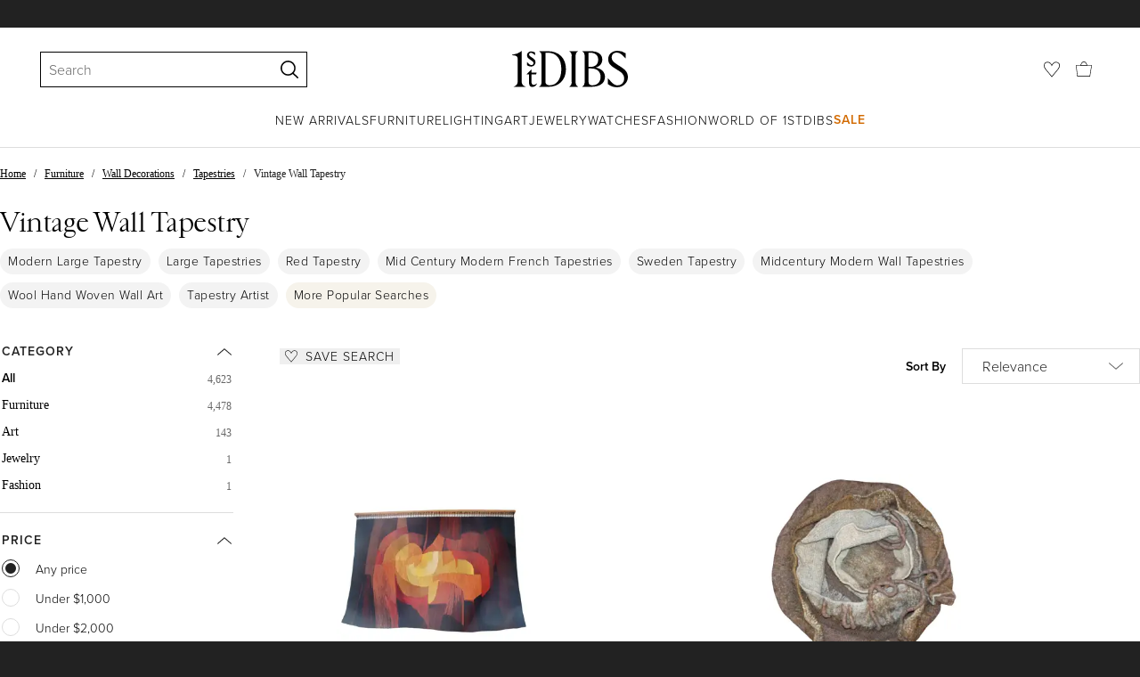

--- FILE ---
content_type: text/html; charset=utf-8
request_url: https://www.1stdibs.com/buy/vintage-wall-tapestry/
body_size: 61264
content:
<!doctype html>
<html lang="en">
<head>
        <!-- tracking disabled; __dt=true -->
    <meta http-equiv="X-UA-Compatible" content="IE=edge,chrome=1" />
    <meta charSet="utf-8" />
    <script>
        if (!('noModule' in document.createElement('script'))) {
            window.location.replace('/unsupported-browser/');
        }
    </script>
    <link rel="preconnect" href="https://a.1stdibscdn.com"/>
    <link rel="preconnect" href="https://www.google-analytics.com"/>
    <link rel="preconnect" href="https://www.googletagmanager.com"/>
    <link rel="dns-prefetch" href="https://a.1stdibscdn.com"/>
    <link rel="dns-prefetch" href="https://www.google-analytics.com"/>
    <link rel="dns-prefetch" href="https://www.googletagmanager.com"/>
    
    
    <link rel="preload" as="font" href="https://a.1stdibscdn.com/dist/fonts/CardinalClassic/cardinalclshortw-regular.woff"  crossorigin="anonymous" />
    <link rel="preload" as="font" href="https://a.1stdibscdn.com/dist/fonts/CardinalClassic/cardinalclshortw-italic.woff"  crossorigin="anonymous" />
    <link rel="stylesheet" href="https://use.typekit.net/mkk3fxh.css">
    <!-- CSS preload polyfill script -->
<script>
    /*! loadCSS rel=preload polyfill. [c]2017 Filament Group, Inc. MIT License */
    !function(t){"use strict";t.loadCSS||(t.loadCSS=function(){});var e=loadCSS.relpreload={};if(e.support=function(){var e;try{e=t.document.createElement("link").relList.supports("preload")}catch(a){e=!1}return function(){return e}}(),e.bindMediaToggle=function(t){function e(){t.media=a}var a=t.media||"all";t.addEventListener?t.addEventListener("load",e):t.attachEvent&&t.attachEvent("onload",e),setTimeout(function(){t.rel="stylesheet",t.media="only x"}),setTimeout(e,3e3)},e.poly=function(){if(!e.support())for(var a=t.document.getElementsByTagName("link"),n=0;n<a.length;n++){var o=a[n];"preload"!==o.rel||"style"!==o.getAttribute("as")||o.getAttribute("data-loadcss")||(o.setAttribute("data-loadcss",!0),e.bindMediaToggle(o))}},!e.support()){e.poly();var a=t.setInterval(e.poly,500);t.addEventListener?t.addEventListener("load",function(){e.poly(),t.clearInterval(a)}):t.attachEvent&&t.attachEvent("onload",function(){e.poly(),t.clearInterval(a)})}"undefined"!=typeof exports?exports.loadCSS=loadCSS:t.loadCSS=loadCSS}("undefined"!=typeof global?global:this);
</script>
<meta data-react-helmet="true" name="description" content="Shop our vintage wall tapestry selection from top sellers and makers around the world. Global shipping available."/><meta data-react-helmet="true" name="og:title" content="Vintage Wall Tapestry - 2,748 For Sale on 1stDibs"/><meta data-react-helmet="true" name="og:type" content="website"/><meta data-react-helmet="true" name="og:site_name" content="1stDibs.com"/><meta data-react-helmet="true" name="fb:admins" content="10504066"/><meta data-react-helmet="true" name="fb:app_id" content="639414126195545"/><meta data-react-helmet="true" name="fb:page_id" content="326856897368027"/><meta data-react-helmet="true" name="twitter:card" content="summary"/><meta data-react-helmet="true" name="twitter:site" content="@1stdibs"/><meta data-react-helmet="true" name="twitter:title" content="Vintage Wall Tapestry - 2,748 For Sale on 1stDibs"/><meta data-react-helmet="true" name="twitter:description" content="Shop our vintage wall tapestry selection from top sellers and makers around the world. Global shipping available."/><meta data-react-helmet="true" name="twitter:image" content="https://a.1stdibscdn.com/unique-wall-tapestry-for-sale/f_10450/f_469746421759986740322/f_46974642_1759986741221_bg_processed.jpg"/><meta data-react-helmet="true" name="og:url" content="https://www.1stdibs.com/buy/vintage-wall-tapestry/"/><meta data-react-helmet="true" name="twitter:url" content="https://www.1stdibs.com/buy/vintage-wall-tapestry/"/><meta data-react-helmet="true" name="og:image" content="https://a.1stdibscdn.com/unique-wall-tapestry-for-sale/f_10450/f_469746421759986740322/f_46974642_1759986741221_bg_processed.jpg"/><meta data-react-helmet="true" name="og:image" content="https://a.1stdibscdn.com/wall-tapestry-artist-unknown-for-sale/f_10450/f_428855121734934231420/f_42885512_1734934232096_bg_processed.jpg"/><meta data-react-helmet="true" name="og:image" content="https://a.1stdibscdn.com/vintage-tree-wall-tapestry-1960s-for-sale/f_63332/f_463135021755517356591/f_46313502_1755517357517_bg_processed.jpg"/>
<link data-react-helmet="true" rel="canonical" href="https://www.1stdibs.com/buy/vintage-wall-tapestry/"/><link data-react-helmet="true" rel="next" href="https://www.1stdibs.com/buy/vintage-wall-tapestry/?page=2"/>
<script data-react-helmet="true" type="application/ld+json">[{"@context":"http://schema.org","@type":"WebPage","name":"Vintage Wall Tapestry","url":"https://www.1stdibs.com/buy/vintage-wall-tapestry/","mainEntity":{"@type":"WebPageElement","offers":{"@type":"Offer","itemOffered":[{"@type":"Product","name":"Unique wall tapestry","url":"https://www.1stdibs.com/furniture/wall-decorations/tapestry/unique-wall-tapestry/id-f_46974642/","offers":{"@type":"Offer","price":2700,"priceCurrency":"USD","availability":"http://schema.org/InStock"},"description":"Unique wall tapestry ","image":"https://a.1stdibscdn.com/unique-wall-tapestry-for-sale/f_10450/f_469746421759986740322/f_46974642_1759986741221_bg_processed.jpg?width=768"},{"@type":"Product","name":"Wall tapestry artist unknown","url":"https://www.1stdibs.com/furniture/wall-decorations/tapestry/wall-tapestry-artist-unknown/id-f_42885512/","offers":{"@type":"Offer","price":1040,"priceCurrency":"USD","availability":"http://schema.org/InStock"},"description":"Wall tapestry artist unknown ","image":"https://a.1stdibscdn.com/wall-tapestry-artist-unknown-for-sale/f_10450/f_428855121734934231420/f_42885512_1734934232096_bg_processed.jpg?width=768"},{"@type":"Product","name":"Vintage Tree Wall Tapestry, 1960s","url":"https://www.1stdibs.com/furniture/wall-decorations/tapestry/vintage-tree-wall-tapestry-1960s/id-f_46313502/","offers":{"@type":"Offer","price":1494.07,"priceCurrency":"USD","availability":"http://schema.org/InStock"},"description":"Vintage Tree Wall Tapestry, 1960s","brand":{"@type":"Brand","name":"Unknown"},"image":"https://a.1stdibscdn.com/vintage-tree-wall-tapestry-1960s-for-sale/f_63332/f_463135021755517356591/f_46313502_1755517357517_bg_processed.jpg?width=768"},{"@type":"Product","name":"Wall tapestry, 1970s Spain","url":"https://www.1stdibs.com/furniture/wall-decorations/tapestry/wall-tapestry-1970s-spain/id-f_40307902/","offers":{"@type":"Offer","price":1912.41,"priceCurrency":"USD","availability":"http://schema.org/InStock"},"description":"Decorative Spanish wall tapestry in wool from the 70s.\n\nPlease do not hesitate to contact us for...","image":"https://a.1stdibscdn.com/wall-tapestry-1970s-spain-for-sale/f_91362/f_403079021719225172947/f_40307902_1719225173550_bg_processed.jpg?width=768"},{"@type":"Product","name":"Wall tapestry, 1970s Spain","url":"https://www.1stdibs.com/furniture/wall-decorations/tapestry/wall-tapestry-1970s-spain/id-f_40308032/","offers":{"@type":"Offer","price":1912.41,"priceCurrency":"USD","availability":"http://schema.org/InStock"},"description":"Decorative Spanish wall tapestry in wool from the 70s.\n\nPlease do not hesitate to contact us for...","image":"https://a.1stdibscdn.com/wall-tapestry-1970s-spain-for-sale/f_91362/f_403080321719225787154/f_40308032_1719225787596_bg_processed.jpg?width=768"},{"@type":"Product","name":"Midcentury Swedish Jute Wall Tapestry","url":"https://www.1stdibs.com/furniture/wall-decorations/tapestry/midcentury-swedish-jute-wall-tapestry/id-f_17164772/","offers":{"@type":"Offer","price":956.2,"priceCurrency":"USD","availability":"http://schema.org/InStock"},"description":"Swedish midcentury screen printed jute wall tapestry.","image":"https://a.1stdibscdn.com/mid-century-swedish-jute-wall-tapestry-for-sale/1121189/f_171647721575966018138/17164772_master.jpg?width=768"},{"@type":"Product","name":"Wall tapestry, 1970s Spain","url":"https://www.1stdibs.com/furniture/wall-decorations/tapestry/wall-tapestry-1970s-spain/id-f_40308012/","offers":{"@type":"Offer","price":1912.41,"priceCurrency":"USD","availability":"http://schema.org/InStock"},"description":"Decorative Spanish wall tapestry in wool from the 70s.\nSigned P. Ruiz\n\nPlease do not hesitate to...","image":"https://a.1stdibscdn.com/wall-tapestry-1970s-spain-for-sale/1121189/f_403080121719305859269/40308012_datamatics.jpg?width=768"},{"@type":"Product","name":"Unique wall tapestry by Jean Leuenberger","url":"https://www.1stdibs.com/furniture/wall-decorations/tapestry/unique-wall-tapestry-jean-leuenberger/id-f_41219622/","offers":{"@type":"Offer","price":1040,"priceCurrency":"USD","availability":"http://schema.org/InStock"},"description":"Unique wall tapestry by Jean Leuenberger  ","image":"https://a.1stdibscdn.com/unique-wall-tapestry-by-jean-leuenberger-for-sale/f_10450/f_412196221724739608422/f_41219622_1724739609424_bg_processed.jpg?width=768"},{"@type":"Product","name":"Unique wall tapestry by Jean Leuenberger","url":"https://www.1stdibs.com/furniture/wall-decorations/tapestry/unique-wall-tapestry-jean-leuenberger/id-f_41219632/","offers":{"@type":"Offer","price":1280,"priceCurrency":"USD","availability":"http://schema.org/InStock"},"description":"Unique wall tapestry by Jean Leuenberger  ","image":"https://a.1stdibscdn.com/unique-wall-tapestry-by-jean-leuenberger-for-sale/f_10450/f_412196321724739845609/f_41219632_1724739846396_bg_processed.jpg?width=768"},{"@type":"Product","name":"Unique wall tapestry by Jean Leuenberger","url":"https://www.1stdibs.com/furniture/wall-decorations/tapestry/unique-wall-tapestry-jean-leuenberger/id-f_41219582/","offers":{"@type":"Offer","price":960,"priceCurrency":"USD","availability":"http://schema.org/InStock"},"description":"Unique wall tapestry by Jean Leuenberger  ","image":"https://a.1stdibscdn.com/unique-wall-tapestry-by-jean-leuenberger-for-sale/f_10450/f_412195821724739067700/f_41219582_1724739068736_bg_processed.jpg?width=768"},{"@type":"Product","name":"Unique wall tapestry by Jean Leuenberger","url":"https://www.1stdibs.com/furniture/wall-decorations/tapestry/unique-wall-tapestry-jean-leuenberger/id-f_41219542/","offers":{"@type":"Offer","price":752,"priceCurrency":"USD","availability":"http://schema.org/InStock"},"description":"Unique wall tapestry by Jean Leuenberger  ","image":"https://a.1stdibscdn.com/unique-wall-tapestry-by-jean-leuenberger-for-sale/f_10450/f_412195421724738431468/f_41219542_1724738432335_bg_processed.jpg?width=768"},{"@type":"Product","name":"Unique wall tapestry by Jean Leuenberger","url":"https://www.1stdibs.com/furniture/wall-decorations/tapestry/unique-wall-tapestry-jean-leuenberger/id-f_41219552/","offers":{"@type":"Offer","price":1040,"priceCurrency":"USD","availability":"http://schema.org/InStock"},"description":"Unique wall tapestry by Jean Leuenberger  ","image":"https://a.1stdibscdn.com/unique-wall-tapestry-by-jean-leuenberger-for-sale/f_10450/f_412195521724738772928/f_41219552_1724738773894_bg_processed.jpg?width=768"},{"@type":"Product","name":"Unique wall tapestry by Jean Leuenberger","url":"https://www.1stdibs.com/furniture/wall-decorations/tapestry/unique-wall-tapestry-jean-leuenberger/id-f_41219612/","offers":{"@type":"Offer","price":880,"priceCurrency":"USD","availability":"http://schema.org/InStock"},"description":"Unique wall tapestry by Jean Leuenberger  ","image":"https://a.1stdibscdn.com/unique-wall-tapestry-by-jean-leuenberger-for-sale/f_10450/f_412196121724739326581/f_41219612_1724739327027_bg_processed.jpg?width=768"},{"@type":"Product","name":"Mid-Century Modern Finnish Wall Tapestry","url":"https://www.1stdibs.com/furniture/wall-decorations/tapestry/mid-century-modern-finnish-wall-tapestry/id-f_16266171/","offers":{"@type":"Offer","price":1255.02,"priceCurrency":"USD","availability":"http://schema.org/InStock"},"description":"Mid-Century Modern Scandinavian wall tapestry. Handmade by Finnish artist Skade Soöderholm.","image":"https://a.1stdibscdn.com/mid-century-modern-finnish-wall-tapestry-for-sale/1121189/f_162661711570270544689/16266171_master.jpg?width=768"},{"@type":"Product","name":"Beautiful 1960s Peacock Wall Tapestry","url":"https://www.1stdibs.com/furniture/wall-decorations/tapestry/beautiful-1960s-peacock-wall-tapestry/id-f_42652772/","offers":{"@type":"Offer","price":182,"priceCurrency":"USD","availability":"http://schema.org/InStock"},"description":"Beautiful 1960's Wall Tapestry with stylized Peacock motif. Nice example of a Mid Century wall...","image":"https://a.1stdibscdn.com/beautiful-1960s-peacock-wall-tapestry-for-sale/f_94352/f_426527721733765608710/f_42652772_1733765610951_bg_processed.jpg?width=768"},{"@type":"Product","name":"Helen Webber Wall Tapestry","url":"https://www.1stdibs.com/furniture/wall-decorations/tapestry/helen-webber-wall-tapestry/id-f_39712932/","offers":{"@type":"Offer","price":2750,"priceCurrency":"USD","availability":"http://schema.org/InStock"},"description":"A signed Helen Webber fabric collage wall tapestry. Hand made with various fabrics. Features a...","image":"https://a.1stdibscdn.com/helen-webber-wall-tapestry-for-sale/f_55392/f_397129321715703504618/f_39712932_1715703506581_bg_processed.jpg?width=768"},{"@type":"Product","name":"1970's Reichel Skansen Wall Tapestry","url":"https://www.1stdibs.com/furniture/wall-decorations/tapestry/1970s-reichel-skansen-wall-tapestry/id-f_42653262/","offers":{"@type":"Offer","price":346.5,"priceCurrency":"USD","availability":"http://schema.org/InStock"},"description":"Beautiful 1970's Reichel Skansen Wall Tapestry with abstract design. Nice example of a Mid...","brand":{"@type":"Brand","name":"Reichel"},"image":"https://a.1stdibscdn.com/1970s-reichel-skansen-wall-tapestry-for-sale/f_94352/f_426532621733767572218/f_42653262_1733767574103_bg_processed.jpg?width=768"},{"@type":"Product","name":"Rare Midcentury Nice Colored Wall Tapestry, Denmark, 1960s","url":"https://www.1stdibs.com/furniture/wall-decorations/tapestry/rare-midcentury-nice-colored-wall-tapestry-denmark-1960s/id-f_34147672/","offers":{"@type":"Offer","price":476.91,"priceCurrency":"USD","availability":"http://schema.org/InStock"},"description":"- rare nice wall tapestry.","image":"https://a.1stdibscdn.com/rare-midcentury-nice-colored-wall-tapestry-denmark-1960s-for-sale/f_24563/f_341476721683303338276/f_34147672_1683303340242_bg_processed.jpg?width=768"},{"@type":"Product","name":"Swedish Wall Tapestry with Geometric Wool Embroidery","url":"https://www.1stdibs.com/furniture/wall-decorations/tapestry/swedish-wall-tapestry-geometric-wool-embroidery/id-f_43744892/","offers":{"@type":"Offer","price":1233.59,"priceCurrency":"USD","availability":"http://schema.org/InStock"},"description":"Swedish hand embroidered wall tapestry with geometric pattern in wool including the variations on...","image":"https://a.1stdibscdn.com/swedish-wall-tapestry-with-geometric-wool-embroidery-for-sale/f_10015/f_437448921740146846885/f_43744892_1740146847688_bg_processed.jpg?width=768"},{"@type":"Product","name":"Macramé wall tapestry, Spain, circa 1970","url":"https://www.1stdibs.com/furniture/wall-decorations/tapestry/macrame-wall-tapestry-spain-circa-1970/id-f_45422502/","offers":{"@type":"Offer","price":4183.39,"priceCurrency":"USD","availability":"http://schema.org/InStock"},"description":"Macramé wall tapestry made in Spain in the 1970s. One-of-a-kind piece.\nHand-crafted with...","image":"https://a.1stdibscdn.com/macrame-wall-tapestry-spain-circa-1970-for-sale/f_9394/f_454225021749724564359/f_45422502_1749724565070_bg_processed.jpg?width=768"},{"@type":"Product","name":"Mid-Century Brazilian Modern Woven Wall Tapestry, 1960s","url":"https://www.1stdibs.com/furniture/wall-decorations/tapestry/mid-century-brazilian-modern-woven-wall-tapestry-1960s/id-f_45340372/","offers":{"@type":"Offer","price":825,"priceCurrency":"USD","availability":"http://schema.org/InStock"},"description":"Brazilian mid-century modern woven wall tapestry using twine and felt from the 1960s.","brand":{"@type":"Brand","name":"Unknown"},"image":"https://a.1stdibscdn.com/mid-century-brazilian-modern-woven-wall-tapestry-1960s-for-sale/1121189/f_453403721749649519844/45340372_datamatics.jpg?width=768"},{"@type":"Product","name":"Calman Shemi Large Format Wall Tapestry, 1978","url":"https://www.1stdibs.com/furniture/wall-decorations/tapestry/calman-shemi-large-format-wall-tapestry-1978/id-f_24267222/","offers":{"@type":"Offer","price":11250,"priceCurrency":"USD","availability":"http://schema.org/InStock"},"description":"Monolithic wool wall tapestry by artist Calman Shemi dated 1978. Can be hung horizontal or...","brand":{"@type":"Brand","name":"Calman Shemi"},"image":"https://a.1stdibscdn.com/calman-shemi-large-format-wall-tapestry-1978-for-sale/1121189/f_242672221624541024839/24267222_master.jpg?width=768"},{"@type":"Product","name":"Beautiful 1960's Wall Tapestry - Rural Landscape","url":"https://www.1stdibs.com/furniture/wall-decorations/tapestry/beautiful-1960s-wall-tapestry-rural-landscape/id-f_42653152/","offers":{"@type":"Offer","price":295,"priceCurrency":"USD","availability":"http://schema.org/InStock"},"description":"Beautiful 1960's Wall Tapestry with rural landscape design. Nice example of a Mid Century wall...","image":"https://a.1stdibscdn.com/beautiful-1960s-wall-tapestry-rural-landscape-for-sale/f_94352/f_426531521733766590865/f_42653152_1733766592978_bg_processed.jpg?width=768"},{"@type":"Product","name":"Sharon McKain Huge Quilted Patchwork Wall Tapestry, 1975","url":"https://www.1stdibs.com/furniture/wall-decorations/tapestry/sharon-mckain-huge-quilted-patchwork-wall-tapestry-1975/id-f_36502132/","offers":{"@type":"Offer","price":5737.23,"priceCurrency":"USD","availability":"http://schema.org/InStock"},"description":"Stunning large quilted wall tapestry by American textile artist Sharon McKain. Handmade and...","image":"https://a.1stdibscdn.com/sharon-mckain-huge-quilted-patchwork-wall-tapestry-1975-for-sale/f_37931/f_365021321696677671744/f_36502132_1696677672215_bg_processed.jpg?width=768"},{"@type":"Product","name":"Wall Tapestry – Geometric Composition from the 70s","url":"https://www.1stdibs.com/furniture/wall-decorations/tapestry/wall-tapestry-geometric-composition-from-70s/id-f_41919942/","offers":{"@type":"Offer","price":1763,"priceCurrency":"USD","availability":"http://schema.org/InStock"},"description":"Wall Tapestry – Geometric Composition from the 70s\n\nThis wall tapestry, created in France around...","brand":{"@type":"Brand","name":"Unknown"},"image":"https://a.1stdibscdn.com/wall-tapestry-geometric-composition-from-the-70s-for-sale/f_96772/f_419199421729168125517/f_41919942_1729168126196_bg_processed.jpg?width=768"},{"@type":"Product","name":"Wall tapestry by Hanna Jung signed and dated 1981","url":"https://www.1stdibs.com/furniture/wall-decorations/tapestry/wall-tapestry-hanna-jung-signed-dated-1981/id-f_36896122/","offers":{"@type":"Offer","price":3040,"priceCurrency":"USD","availability":"http://schema.org/InStock"},"description":"Wall tapestry by Hanna Jung signed and dated 1981 ","image":"https://a.1stdibscdn.com/wall-tapestry-by-hanna-jung-signed-and-dated-1981-for-sale/f_10450/f_368961221698906043810/f_36896122_1698906044817_bg_processed.jpg?width=768"},{"@type":"Product","name":"Handmade Egyptian Wall Tapestry or Wall Rug, 1950s","url":"https://www.1stdibs.com/furniture/wall-decorations/tapestry/handmade-egyptian-wall-tapestry-wall-rug-1950s/id-f_35289662/","offers":{"@type":"Offer","price":1434.31,"priceCurrency":"USD","availability":"http://schema.org/InStock"},"description":"Beautiful 20th century ( 1950s circa)  Egyptian wall tapestry handmade in wool. It was hand...","image":"https://a.1stdibscdn.com/handmade-egyptian-wall-tapestry-or-wall-rug-1950s-for-sale/f_36163/f_352896621689690874941/f_35289662_1689690875397_bg_processed.jpg?width=768"},{"@type":"Product","name":"Woven 1950's Wall Tapestry of Winged Figure","url":"https://www.1stdibs.com/furniture/wall-decorations/tapestry/woven-1950s-wall-tapestry-winged-figure/id-f_3255362/","offers":{"@type":"Offer","price":2800,"priceCurrency":"USD","availability":"http://schema.org/InStock"},"description":"Incredible wall tapestry or weaving circa late 1950s. This stunning hand done example depicts a...","image":"https://a.1stdibscdn.com/archivesE/upload/1121189/f_32553621724418954177/3255362_datamatics.jpg?width=768"},{"@type":"Product","name":"Pair of Chocolate Brown Wall Tapestry, Sweden 1960s","url":"https://www.1stdibs.com/furniture/wall-decorations/tapestry/pair-of-chocolate-brown-wall-tapestry-sweden-1960s/id-f_39009372/","offers":{"@type":"Offer","price":720,"priceCurrency":"USD","availability":"http://schema.org/InStock"},"description":"Beautiful pair of chocolate brown wall tapestry with a geometrical design in several colors...","image":"https://a.1stdibscdn.com/pair-of-chocolate-brown-wall-tapestry-sweden-1960s-for-sale/1121189/f_390093721711547062314/39009372_datamatics.jpg?width=768"},{"@type":"Product","name":"Japanese Kabuki Dancer Hand Made Wall Tapestry by Eva","url":"https://www.1stdibs.com/furniture/wall-decorations/tapestry/japanese-kabuki-dancer-hand-made-wall-tapestry-eva/id-f_38608982/","offers":{"@type":"Offer","price":775,"priceCurrency":"USD","availability":"http://schema.org/InStock"},"description":"5068 Japanese Kabuki dancer hand made wall tapestry signed Eva\nSet in a custom made frame","image":"https://a.1stdibscdn.com/japanese-kabuki-dancer-hand-made-wall-tapestry-by-eva-for-sale/f_7844/f_386089821709063243456/f_38608982_1709063245640_bg_processed.jpg?width=768"},{"@type":"Product","name":"French artistic wall tapestry signed and dated 1977","url":"https://www.1stdibs.com/furniture/wall-decorations/tapestry/french-artistic-wall-tapestry-signed-dated-1977/id-f_39679712/","offers":{"@type":"Offer","price":4781.02,"priceCurrency":"USD","availability":"http://schema.org/InStock"},"description":"French wall tapestry from 1977, hand-woven by the artist using a variety of materials such as...","image":"https://a.1stdibscdn.com/french-artistic-wall-tapestry-signed-and-dated-1977-for-sale/f_96832/f_396797121716116143318/f_39679712_1716116145267_bg_processed.jpg?width=768"},{"@type":"Product","name":"Colorful Wall Tapestry – Geometric Composition from the 70s","url":"https://www.1stdibs.com/furniture/wall-decorations/tapestry/colorful-wall-tapestry-geometric-composition-from-70s/id-f_41919842/","offers":{"@type":"Offer","price":1763,"priceCurrency":"USD","availability":"http://schema.org/InStock"},"description":"Colorful Wall Tapestry – Geometric Composition from the 70s\n\nThis vibrant wall tapestry, created...","brand":{"@type":"Brand","name":"Unknown"},"image":"https://a.1stdibscdn.com/colorful-wall-tapestry-geometric-composition-from-the-70s-for-sale/f_96772/f_419198421729167368044/f_41919842_1729167368552_bg_processed.jpg?width=768"},{"@type":"Product","name":"Abstract Hand-Woven Wall Tapestry, Bohemian Style, Spain, 1971","url":"https://www.1stdibs.com/furniture/wall-decorations/tapestry/abstract-hand-woven-wall-tapestry-bohemian-style-spain-1971/id-f_40128102/","offers":{"@type":"Offer","price":2725.18,"priceCurrency":"USD","availability":"http://schema.org/InStock"},"description":"Abstract and textured Catalan wall tapestry,\ndated 1971.\nUnique piece part of the \"New Tapestry...","image":"https://a.1stdibscdn.com/abstact-wall-tapestry-dated-1971-for-sale/f_96832/f_401281021718097158251/f_40128102_1718097159600_bg_processed.jpg?width=768"},{"@type":"Product","name":"Textured wall Tapestry by Annet Gaaikema, 1970s","url":"https://www.1stdibs.com/furniture/wall-decorations/tapestry/textured-wall-tapestry-annet-gaaikema-1970s/id-f_38742432/","offers":{"@type":"Offer","price":14104.02,"priceCurrency":"USD","availability":"http://schema.org/InStock"},"description":"Textured wall tapestry by Annet Gaaikema (1944), The Netherlands 1970s. This specific work of...","image":"https://a.1stdibscdn.com/textured-wall-tapestry-by-annet-gaaikema-1970s-for-sale/1121189/f_387424321709969018275/38742432_datamatics.jpg?width=768"},{"@type":"Product","name":"Abstract hand knotted Wall Tapestry, France 1960s","url":"https://www.1stdibs.com/furniture/wall-decorations/tapestry/abstract-hand-knotted-wall-tapestry-france-1960s/id-f_37583532/","offers":{"@type":"Offer","price":14104.02,"priceCurrency":"USD","availability":"http://schema.org/InStock"},"description":"Abstract wall tapestry, France 1960s. The tapestry is hand knotted with the use of off-white...","image":"https://a.1stdibscdn.com/abstract-hand-knotted-wall-tapestry-france-1960s-for-sale/1121189/f_375835321702723613342/37583532_datamatics.jpg?width=768"},{"@type":"Product","name":"Textured Hand woven wall tapestry, Belgium 1970s","url":"https://www.1stdibs.com/furniture/wall-decorations/tapestry/textured-hand-woven-wall-tapestry-belgium-1970s/id-f_35607332/","offers":{"@type":"Offer","price":12550.18,"priceCurrency":"USD","availability":"http://schema.org/InStock"},"description":"Impressive textured wall tapestry, Belgium 1970s. The tapestry is handwoven from different...","image":"https://a.1stdibscdn.com/textured-hand-woven-wall-tapestry-belgium-1970s-for-sale/1121189/f_356073321691593943516/35607332_datamatics.jpg?width=768"},{"@type":"Product","name":"Vintage Wall Tapestry, Continental, Needlepoint, Classical Taste, Circa 1970","url":"https://www.1stdibs.com/furniture/wall-decorations/tapestry/vintage-wall-tapestry-continental-needlepoint-classical-taste-circa-1970/id-f_27502492/","offers":{"@type":"Offer","price":1429.6,"priceCurrency":"USD","availability":"http://schema.org/InStock"},"description":"This is a vintage wall tapestry. A Continental, needlepoint classical scene, dating to the late...","image":"https://a.1stdibscdn.com/vintage-wall-tapestry-continental-needlepoint-classical-taste-circa-1970-for-sale/f_26453/f_275024921645631538107/f_27502492_1645631538793_bg_processed.jpg?width=768"},{"@type":"Product","name":"French vintage Petit Point geometric Wall Tapestry, needlepoint, circa 1950s","url":"https://www.1stdibs.com/furniture/wall-decorations/tapestry/french-vintage-petit-point-geometric-wall-tapestry-needlepoint-circa-1950s/id-f_13417861/","offers":{"@type":"Offer","price":822.39,"priceCurrency":"USD","availability":"http://schema.org/InStock"},"description":"Original French handmade petit point / needlepoint wall tapestry or wool embroidery, circa 1950s...","image":"https://a.1stdibscdn.com/french-vintage-petit-point-geometric-wall-tapestry-needlepoint-circa-1950s-for-sale/1121189/f_134178611709564287611/13417861_datamatics.jpg?width=768"},{"@type":"Product","name":"Maurice André Large Colored Wall Tapestry for Robert Four Edition","url":"https://www.1stdibs.com/furniture/wall-decorations/tapestry/maurice-andre-large-colored-wall-tapestry-robert-four-edition/id-f_33322382/","offers":{"@type":"Offer","price":4063.87,"priceCurrency":"USD","availability":"http://schema.org/InStock"},"description":"Maurice André - Robert Four edition\r\n\r\nLarge wool wall tapestry by Maruice André\r\n\r\nRealised...","brand":{"@type":"Brand","name":"Maurice André"},"image":"https://a.1stdibscdn.com/maurice-andre-large-colored-wall-tapestry-for-robert-four-edition-100-x-153-cm-for-sale/f_9524/f_333223821678957421877/f_33322382_1678957422527_bg_processed.jpg?width=768"},{"@type":"Product","name":"Wall tapestry by Anna Urbanowicz Krowacka signed and title the lightning","url":"https://www.1stdibs.com/furniture/wall-decorations/tapestry/wall-tapestry-anna-urbanowicz-krowacka-signed-title-lightning/id-f_36896182/","offers":{"@type":"Offer","price":6960,"priceCurrency":"USD","availability":"http://schema.org/InStock"},"description":"Wall tapestry by Anna Urbanowicz Krowacka Signed and title the lightning mixed techniq","image":"https://a.1stdibscdn.com/wall-tapestry-by-anna-urbanowicz-krowacka-signed-and-title-the-lightning-for-sale/f_10450/f_368961821698907915763/f_36896182_1698907916776_bg_processed.jpg?width=768"},{"@type":"Product","name":"French Mid-Century Decorative Wall Tapestry , circa 1975.","url":"https://www.1stdibs.com/furniture/wall-decorations/tapestry/french-mid-century-decorative-wall-tapestry-circa-1975/id-f_45910752/","offers":{"@type":"Offer","price":2677.37,"priceCurrency":"USD","availability":"http://schema.org/InStock"},"description":"Mid-century wall tapestry, circa 1975, France.\nHandwoven wool,  different shades of cream, beige...","image":"https://a.1stdibscdn.com/french-mid-century-decorative-wall-tapestry-circa-1975-for-sale/f_19693/f_459107521752751545508/f_45910752_1752751545743_bg_processed.jpg?width=768"},{"@type":"Product","name":"Large pleated voluminous wall tapestry, France 1970s","url":"https://www.1stdibs.com/furniture/wall-decorations/tapestry/large-pleated-voluminous-wall-tapestry-france-1970s/id-f_40556122/","offers":{"@type":"Offer","price":26295.62,"priceCurrency":"USD","availability":"http://schema.org/InStock"},"description":"Large handwoven sculptural wall tapestry, France 1970s. Made with much tactility and persuasion...","image":"https://a.1stdibscdn.com/large-pleated-voluminous-wall-tapestry-france-1970s-for-sale/1121189/f_405561221720620075311/40556122_datamatics.jpg?width=768"},{"@type":"Product","name":"20th Century Flemish Style Wall Tapestry with Hanging Bar","url":"https://www.1stdibs.com/furniture/wall-decorations/tapestry/20th-century-flemish-style-wall-tapestry-hanging-bar/id-f_46608572/","offers":{"@type":"Offer","price":749,"priceCurrency":"USD","availability":"http://schema.org/InStock"},"description":"A 20th Century Flemish Style Wall Tapestry with hanging bar. A great way to transform any space...","image":"https://a.1stdibscdn.com/20th-century-flemish-style-wall-tapestry-with-hanging-bar-for-sale/f_57512/f_466085721757542925252/f_46608572_1757542927019_bg_processed.jpg?width=768"},{"@type":"Product","name":"Contemporary Greco-Roman Scenic Landscape Wall Tapestry 20th Century","url":"https://www.1stdibs.com/furniture/wall-decorations/tapestry/contemporary-greco-roman-scenic-landscape-wall-tapestry-20th-century/id-f_33128252/","offers":{"@type":"Offer","price":280,"priceCurrency":"USD","availability":"http://schema.org/InStock"},"description":"A Contemporary Greco-Roman scenic landscape wall tapestry 20th century\n\nMeasures- 40.25''H x...","image":"https://a.1stdibscdn.com/contemporary-greco-roman-scenic-landscape-wall-tapestry-20thc-for-sale/f_23963/f_331282521677989327530/f_33128252_1677989328980_bg_processed.jpg?width=768"},{"@type":"Product","name":"Decorative wall tapestry","url":"https://www.1stdibs.com/furniture/wall-decorations/decorative-art/decorative-wall-tapestry/id-f_47885362/","offers":{"@type":"Offer","price":1650,"priceCurrency":"USD","availability":"http://schema.org/InStock"},"description":"Decorative wall tapestry ","image":"https://a.1stdibscdn.com/decorative-wall-tapestry-for-sale/f_10450/f_478853621765175901621/f_47885362_1765175902511_bg_processed.jpg?width=768"},{"@type":"Product","name":"Blue / Green Peacock Wall Tapestry by Hans Jürgen Schöbel, Denmark, 1960s","url":"https://www.1stdibs.com/furniture/wall-decorations/tapestry/blue-green-peacock-wall-tapestry-hans-jurgen-schobel-denmark-1960s/id-f_17103872/","offers":{"@type":"Offer","price":1195.26,"priceCurrency":"USD","availability":"http://schema.org/InStock"},"description":"Blue/green Danish modern wall tapestry designed by Hans Jürgen Schöbel for Södahl, Denmark, 1960s...","image":"https://a.1stdibscdn.com/blue-green-peacock-wall-tapestry-by-hans-jurgen-schobel-denmark-1960s-for-sale/1121189/f_171038721575532696627/17103872_master.jpg?width=768"},{"@type":"Product","name":"French Wall Tapestry, Hand-Woven Cotton and Jute, Mid-20th Century","url":"https://www.1stdibs.com/furniture/wall-decorations/tapestry/french-wall-tapestry-hand-woven-cotton-jute-mid-20th-century/id-f_39988082/","offers":{"@type":"Offer","price":1434.31,"priceCurrency":"USD","availability":"http://schema.org/InStock"},"description":"Elegant French wall tapestry from the 1960s, handcrafted from natural cotton and jute, embodying...","image":"https://a.1stdibscdn.com/french-wall-tapestry-1960-for-sale/f_96832/f_399880821717326965925/f_39988082_1717326967389_bg_processed.jpg?width=768"},{"@type":"Product","name":"Organic sculptural Wall Tapestry by the Polish artist Maziarska","url":"https://www.1stdibs.com/furniture/wall-decorations/tapestry/organic-sculptural-wall-tapestry-polish-artist-maziarska/id-f_38472172/","offers":{"@type":"Offer","price":16135.95,"priceCurrency":"USD","availability":"http://schema.org/InStock"},"description":"Very interesting wall tapestry by the Polish artist Maziarska.\n\nHand-woven in natural fiber...","image":"https://a.1stdibscdn.com/maziarska-for-sale/f_96832/f_384721721708272347239/f_38472172_1708272349220_bg_processed.jpg?width=768"},{"@type":"Product","name":"Vintage Wall Tapestry in the style of Don Freedman, c 1970s","url":"https://www.1stdibs.com/furniture/wall-decorations/tapestry/vintage-wall-tapestry-style-don-freedman-c-1970s/id-f_42511212/","offers":{"@type":"Offer","price":150,"priceCurrency":"USD","availability":"http://schema.org/InStock"},"description":"Vintage Wall Tapestry \nin the style of Don Freedman\nc 1970s\n\n\" great design and size\" \n\" this...","image":"https://a.1stdibscdn.com/vintage-wall-tapestry-in-the-style-of-don-freedman-c-1970s-for-sale/1121189/f_425112121733199093204/42511212_datamatics.jpg?width=768"},{"@type":"Product","name":"Design Wall Tapestry","url":"https://www.1stdibs.com/furniture/wall-decorations/tapestry/design-wall-tapestry/id-f_10264343/","offers":{"@type":"Offer","price":372.92,"priceCurrency":"USD","availability":"http://schema.org/InStock"},"description":"- 1960s\r\n- Perfect condition.","image":"https://a.1stdibscdn.com/design-wall-tapestry-for-sale/1121189/f_102643431522073081078/10264343_master.jpg?width=768"},{"@type":"Product","name":"Mid Century Wall Tapestry with Birds, Animals and Foliage Belgium 1960s","url":"https://www.1stdibs.com/furniture/wall-decorations/tapestry/mid-century-wall-tapestry-birds-animals-foliage-belgium-1960s/id-f_46449872/","offers":{"@type":"Offer","price":3526,"priceCurrency":"USD","availability":"http://schema.org/InStock"},"description":"Mid Century Wall Tapestry with Birds, Animals and Foliage Belgium 1960s\n\nA wonderful mid century...","image":"https://a.1stdibscdn.com/mid-century-wall-tapestry-with-birds-animals-and-foliage-belgium-1960s-for-sale/f_99522/f_464498721756455325969/f_46449872_1756455326398_bg_processed.jpg?width=768"},{"@type":"Product","name":"Mid-Century Modern Hand-Woven Wall Tapestry, France, Circa 1980","url":"https://www.1stdibs.com/furniture/wall-decorations/tapestry/mid-century-modern-hand-woven-wall-tapestry-france-circa-1980/id-f_38995562/","offers":{"@type":"Offer","price":5976.28,"priceCurrency":"USD","availability":"http://schema.org/InStock"},"description":"Wall tapestry in natural textile fiber, the artwork is made up of different layers which create...","brand":{"@type":"Brand","name":"Christianna Bastide"},"image":"https://a.1stdibscdn.com/christiane-bastide-wall-tapestry-for-sale/f_96832/f_389955621711366106357/f_38995562_1711366108465_bg_processed.jpg?width=768"},{"@type":"Product","name":"Jean Coulot wool wall tapestry title \" Samantha \" Legs of woman , for JFD .","url":"https://www.1stdibs.com/furniture/wall-decorations/tapestry/jean-coulot-wool-wall-tapestry-title-samantha-legs-woman-jfd/id-f_42463912/","offers":{"@type":"Offer","price":1400,"priceCurrency":"USD","availability":"http://schema.org/InStock"},"description":"Jean Coulot ,1928 - 2010 .French / Swiss  artist , designer made a large range of art work . This...","brand":{"@type":"Brand","name":"Jean Coulot"},"image":"https://a.1stdibscdn.com/jean-coulot-wool-wall-tapestry-title-samantha-legs-of-woman-for-jfd--for-sale/f_8089/f_424639121732559921216/f_42463912_1732559924078_bg_processed.jpg?width=768"},{"@type":"Product","name":"Viola Gråsten for Tidstrand Large handwoven wall tapestry in pure wool.","url":"https://www.1stdibs.com/furniture/wall-decorations/tapestry/viola-grasten-tidstrand-large-handwoven-wall-tapestry-pure-wool/id-f_43794312/","offers":{"@type":"Offer","price":600,"priceCurrency":"USD","availability":"http://schema.org/InStock"},"description":"Viola Gråsten for Tidstrand, Purveyor to the Royal Court of Sweden.\nLarge handwoven wall tapestry...","image":"https://a.1stdibscdn.com/viola-grasten-for-tidstrand-large-handwoven-wall-tapestry-in-pure-wool-for-sale/1121189/f_437943121740658435650/43794312_datamatics.jpg?width=768"},{"@type":"Product","name":"Contemporary Greco-Roman Scenic Courtyard Wall Tapestry with Figures, 20thC","url":"https://www.1stdibs.com/furniture/wall-decorations/tapestry/contemporary-greco-roman-scenic-courtyard-wall-tapestry-figures-20thc/id-f_33128232/","offers":{"@type":"Offer","price":280,"priceCurrency":"USD","availability":"http://schema.org/InStock"},"description":"Contemporary Greco-Roman Scenic courtyard wall tapestry with figures and mountainous lake...","image":"https://a.1stdibscdn.com/contemporary-greco-roman-scenic-courtyard-wall-tapestry-with-figures-20th-for-sale/f_23963/f_331282321677988951121/f_33128232_1677988952514_bg_processed.jpg?width=768"},{"@type":"Product","name":"Michael Schrier Wall Tapestry","url":"https://www.1stdibs.com/furniture/wall-decorations/tapestry/michael-schrier-wall-tapestry/id-f_31294592/","offers":{"@type":"Offer","price":4500,"priceCurrency":"USD","availability":"http://schema.org/InStock"},"description":"Large graphic tapestry created by renowned artist Michael Schrier (1949-2021). Mr. Schrier was a...","image":"https://a.1stdibscdn.com/michael-schrier-wall-tapestry-for-sale/f_13742/f_312945921668404065199/f_31294592_1668404067200_bg_processed.jpg?width=768"},{"@type":"Product","name":"Michael Schrier Wall Tapestry","url":"https://www.1stdibs.com/furniture/wall-decorations/tapestry/michael-schrier-wall-tapestry/id-f_31294832/","offers":{"@type":"Offer","price":4200,"priceCurrency":"USD","availability":"http://schema.org/InStock"},"description":"Large graphic tapestry created by renowned artist Michael Schrier (1949-2021). Mr. Schrier was a...","image":"https://a.1stdibscdn.com/michael-schrier-wall-tapestry-for-sale/f_13742/f_312948321668408679337/f_31294832_1668408682140_bg_processed.jpg?width=768"}]}}},{"@context":"http://schema.org","@type":"BreadcrumbList","itemListElement":[{"@type":"ListItem","position":1,"item":{"name":"Home","@id":"https://www.1stdibs.com/"}},{"@type":"ListItem","position":2,"item":{"name":"Furniture","@id":"https://www.1stdibs.com/furniture/"}},{"@type":"ListItem","position":3,"item":{"name":"Wall Decorations","@id":"https://www.1stdibs.com/furniture/wall-decorations/"}},{"@type":"ListItem","position":4,"item":{"name":"Tapestries","@id":"https://www.1stdibs.com/furniture/wall-decorations/tapestry/"}},{"@type":"ListItem","position":5,"item":{"name":"Vintage Wall Tapestry","@id":"https://www.1stdibs.com/buy/vintage-wall-tapestry/"}}]}]</script><meta name="viewport" content="width=1024, maximum-scale=3" /><title data-react-helmet="true">Vintage Wall Tapestry - 2,748 For Sale on 1stDibs</title>
    
    
    
     
<link rel="icon" href="https://a.1stdibscdn.com/dist/adhoc/logo/monogram-white-48.png" sizes="48x48">
<link rel="icon" href="https://a.1stdibscdn.com/dist/adhoc/logo/monogram-white-128.png" sizes="128x128">
<link rel="icon" href="https://a.1stdibscdn.com/dist/adhoc/logo/monogram-white-192.png" sizes="192x192">
<link rel="icon" href="https://a.1stdibscdn.com/dist/adhoc/logo/monogram-white-228.png" sizes="228x228">
<link rel="shortcut icon" href="https://a.1stdibscdn.com/dist/adhoc/logo/monogram-white-196.png" sizes="196x196">
<link rel="apple-touch-icon" href="https://a.1stdibscdn.com/dist/adhoc/logo/monogram-white-120.png" sizes="120x120">
<link rel="apple-touch-icon" href="https://a.1stdibscdn.com/dist/adhoc/logo/monogram-white-152.png" sizes="152x152">
<link rel="apple-touch-icon" href="https://a.1stdibscdn.com/dist/adhoc/logo/monogram-white-180.png" sizes="180x180">
<link rel="stylesheet" type="text/css" href="https://a.1stdibscdn.com/dist/dibs-buyer-layout/dibs-buyer-layout-buyer-7a397040-c4b0-4f7f-bd58-b8630af08e0e-46db2553f9e450b1.css">
    
        <link rel="stylesheet" type="text/css" href="https://a.1stdibscdn.com/dist/dibs-buyer-layout/responsiveHeader-buyer-7a397040-c4b0-4f7f-bd58-b8630af08e0e-dd7e5fb1627aea2f.css">
        <link rel="stylesheet" type="text/css" href="https://a.1stdibscdn.com/dist/dibs-buyer-layout/responsiveFooter-buyer-7a397040-c4b0-4f7f-bd58-b8630af08e0e-511d18581488a969.css">
    
    <link rel="stylesheet" type="text/css" href="https://a.1stdibscdn.com/dist/app-buyer-finding/2771.543.0.0.2022384d53506582.css"/>
<link rel="stylesheet" type="text/css" href="https://a.1stdibscdn.com/dist/app-buyer-finding/1140.543.0.0.89d4fd364ef64398.css"/>
<link rel="stylesheet" type="text/css" href="https://a.1stdibscdn.com/dist/app-buyer-finding/1530.543.0.0.4348469b689f0179.css"/>
<link rel="stylesheet" type="text/css" href="https://a.1stdibscdn.com/dist/app-buyer-finding/buy-responsive.543.0.0.33cd29d3d9d71b17.css"/>
</head>


<body class="primary-resp-page-width">
    <!-- Google Tag Manager (noscript) -->
    <noscript><iframe src="https://www.googletagmanager.com/ns.html?id=GTM-55BM57" height="0" width="0" style="display:none;visibility:hidden"></iframe></noscript>

    <!-- End Google Tag Manager (noscript) -->
    <div id="js-header"><header class="_f5133390 dc-zNav dc-relative dc-bgWhite"><a class="_facaeb4e _7b8f9b4f _66b30a0e _7bff02c7 _31763c10 dc-fixed dc-topXsmall dc-leftXsmall" href="#mainContent">Skip to main content</a><div class="_d991177c dc-fixed dc-wFull dc-zNav _629406cd"><div class="_a7912890 dc-flex dc-itemsCenter dc-h0 dc-relative dc-overflowHidden"></div><div class="_35c61a57 dc-zBump"><div class="_3d0d9d5e dc-flex dc-justifyBetween dc-ptXsmall" data-tn="main-nav-top"><div class="dc-flex dc-itemsCenter dc-grow dc-shrink dc-basis0"><div class="dc-relative dc-zNone"><form class="_63dc79f5" role="search" action="/search/"><div class="_3f9f75c"><div class="_14a6daa0"><div class="_faac10e9"><div class="_94293c42 _d72933d1 _ea8fca03"><div class="_4aaa0f4e _f09970cf"><div class="_c2a8dd3a _b40846b"><input autoCapitalize="on" autoComplete="off" autoCorrect="off" data-tn="global-header-search-input" id="input-_headerR_2ii_" placeholder="Search" spellCheck="false" type="text" aria-label="Search" title="Search" value=""/></div></div><div class="_9f29fe0d _a8b12797 _a7654373"><div tabindex="-1" data-tn="global-header-search-input-clear-wrapper"><button aria-label="Clear search terms" class="_facaeb4e _5b1eb2ff _393349d8 _944895a5 _9a933a2d" data-tn="global-header-search-input-clear" type="button" tabindex="-1"><svg class="dc-dibsIcon" data-tn="close" viewBox="0 0 250 250"><rect x="120.1" y="-43.6" transform="matrix(0.7087 -0.7055 0.7055 0.7087 -51.1131 123.9573)" width="8.8" height="334.9"></rect><rect x="120.2" y="-43.6" transform="matrix(0.7055 0.7087 -0.7087 0.7055 124.4345 -51.8261)" width="8.8" height="334.9"></rect></svg></button></div><div tabindex="-1" data-tn="global-header-search-input-search-button-wrapper"><button aria-label="Search" class="_facaeb4e _a9585300 _f01194bc _5b1eb2ff _1faa2994" data-tn="global-header-search-input-search-button" type="submit"><svg class="dc-dibsIcon" data-tn="magnifying-glass" viewBox="0 0 250 250"><path d="M105.5 211.3C47.5 211.3.3 164.1.3 106.1.4 48.2 47.5 1 105.5 1s105.2 47.2 105.2 105.2-47.2 105.1-105.2 105.1zm0-190.3c-47 0-85.2 38.2-85.2 85.2s38.2 85.2 85.2 85.2 85.2-38.2 85.2-85.2S152.5 21 105.5 21z"></path><path d="M239.9 250c-2.5 0-5-.9-6.9-2.8l-67.7-64.9c-4-3.8-4.1-10.2-.3-14.1 3.8-4 10.2-4.1 14.1-.3l67.7 64.9c4 3.8 4.1 10.2.3 14.1-2 2.1-4.6 3.1-7.2 3.1z"></path></svg></button></div></div></div></div></div></div></form><div class="dc-absolute dc-wFull dc-zBelow _dedfee0a"></div></div></div><div class="_33d92c76"><a class="_1862016c _4a2589dd" aria-label="1stDibs" href="/"><svg class="dc-dibsIcon" role="img" data-tn="logo2020" viewBox="0 0 84.99991 26.20541" aria-label="1stDibs"><path d="M70.365 19.709v4.233a11.204 11.204 0 006.679 2.263c4.416 0 7.956-3.358 7.956-7.263 0-3.248-1.716-5.146-4.599-7.007l-3.613-2.336c-2.007-1.314-3.686-2.518-3.686-4.817 0-2.227 1.679-3.54 3.942-3.468 2.7.073 4.78 2.701 6.387 4.27V1.825A10.871 10.871 0 0077.518 0c-3.905-.036-6.97 2.3-6.97 5.986 0 3.175 1.86 4.708 4.744 6.496l3.321 2.044c2.117 1.314 3.686 2.92 3.686 5.548a4.642 4.642 0 01-4.854 4.708c-2.737 0-4.124-1.898-7.08-5.073M58.94 24.745c-1.569 0-2.81-.547-2.81-2.445V12.7h2.08c3.832 0 6.752 2.008 6.752 5.986 0 4.05-2.7 6.058-6.022 6.058M57.372 1.387c3.139 0 5.84 1.533 5.84 4.89 0 3.468-2.19 5.293-5.73 5.293h-1.35V1.387zm4.051 10.657c2.993-.876 4.781-2.883 4.781-5.766 0-3.869-3.248-5.986-8.832-5.986h-5.986a3.383 3.383 0 011.825 3.394V22.41a3.437 3.437 0 01-1.825 3.431h6.935c6.058 0 9.854-2.591 9.854-7.153 0-3.468-2.482-5.803-6.752-6.643M41.898 25.84h6.569a3.438 3.438 0 01-1.825-3.43V3.686A3.383 3.383 0 0148.467.292h-6.57a3.383 3.383 0 011.825 3.394V22.41a3.437 3.437 0 01-1.824 3.431m-14.052-1.095c-1.86 0-3.32-.547-3.32-2.445V1.387h1.787c6.205 0 9.818 4.453 9.818 11.825 0 7.628-3.905 11.533-8.285 11.533M26.313.292h-6.532a3.383 3.383 0 011.824 3.394V22.41a3.437 3.437 0 01-1.824 3.431h7.262c6.716 0 12.482-4.489 12.482-12.628 0-7.883-5.11-12.92-13.212-12.92m-8.065 23.14a4.052 4.052 0 01-2.3 1.058c-1.24 0-1.715-.767-1.715-2.409l-.036-5.073h3.43l.33-1.314h-3.76v-2.372l-3.613 3.503v.183h1.861v6.131c0 1.789.803 2.847 2.3 2.847a4.101 4.101 0 003.576-2.445zM17.226 8.284a3.378 3.378 0 00-1.861-2.883l-1.643-1.095c-.73-.51-1.24-.912-1.24-1.606a1.25 1.25 0 011.386-1.24c.986 0 2.008.839 2.957 1.824v-2.08a5.88 5.88 0 00-2.774-.73 2.855 2.855 0 00-3.139 2.81 3.118 3.118 0 001.716 2.664l1.825 1.241c.912.62 1.24 1.059 1.24 1.716 0 .802-.547 1.35-1.533 1.35-1.094 0-1.97-.84-3.248-2.226v2.336a5.434 5.434 0 002.956.949 3.22 3.22 0 003.358-3.03M1.058 25.84H10c-1.752-.766-2.993-1.533-2.993-4.16V3.795c0-1.606.073-3.03.146-3.613A14.996 14.996 0 010 2.847v.402c3.504 0 4.088.949 4.088 3.029v15.401c0 2.628-1.278 3.395-3.03 4.161"></path></svg></a></div><div class="_2e35ec41 dc-flex dc-justifyEnd dc-itemsCenter dc-grow dc-shrink dc-basis0"><div class="_feff07dc"><a class="_1862016c _5a8bc44f" aria-label="Favorites" data-tn="likes-link" href="/favorites/items/"><svg class="dc-dibsIcon" data-tn="heart-outlined" viewBox="0 0 250 250"><path d="M29.2 129.3C22.7 120.8 1.5 91.6.3 71.9-.9 51.8 4 35.7 15 24.1 30 8.1 51.4 6.3 59.8 6.3c1.3 0 2.2 0 2.8.1 16.2.4 39.5 7.6 58.9 39.4l3.4 5.6 3.6-5.5c16.8-25.7 37.1-39 60.3-39.5 3 0 28.9-.9 48 20.6 7.2 8.1 15.3 21.4 12.5 45.6-1.9 16.9-12.5 34.8-22.5 48.4-11.8 16.1-90.2 110.3-101.9 124L29.2 129.3zM59.8 16c-7.2 0-25.6 1.2-37.8 14.7C12.6 41.2 8.5 54 10 71.3c.7 8.9 5 18.7 13.6 32.7 6.4 10.4 12.6 18.7 13.3 19.6l88 106.4 83.8-101s11.1-13.7 18.1-25.5c6.2-10.5 12-22.5 13-31.3 1.7-15.7-1.6-29.1-10.2-38.6-17.9-19.8-40-17.3-41-17.3-25.6.3-47.2 19.7-64.2 57.5-2.3-6.2-5.9-14.6-11-22.9-13.6-22.4-31.3-34.5-51.3-34.8-.7-.1-1.5-.1-2.3-.1z"></path></svg></a></div><div data-tn="cart-nav-dropdown-trigger" class="dc-itemsCenter dc-flex"><a class="_1862016c _611981ea dc-cursorPointer dc-relative dc-wSmall dc-bottom1px" aria-label="Cart" href="/my/cart/"><svg class="dc-dibsIcon" data-tn="shopping-bag" viewBox="0 0 225 208.5"><path d="M199.29 208.5H18.92L0 51.25h225zm-173.9-8h167.72l23.1-141.25H8.39z"></path><path d="M162 59H62.32l1.3-5.06a120 120 0 0110.95-26.52C84.77 9.5 97.77 0 112.16 0s27.39 9.48 37.6 27.42a120.3 120.3 0 0110.94 26.52zm-89.6-8h79.52c-4.16-12.35-16.82-43-39.76-43S76.57 38.65 72.4 51z"></path></svg></a></div></div></div></div><div class="_9148e37c"><div class="_4c951733"><div class="_6a63319a"><div class="dc-flex dc-justifyEnd dc-hFull" data-tn="main-nav-bottom"><nav class="dc-flex dc-justifyCenter dc-absolute dc-left0 dc-right0 dc-hFull"><ul class="_149e6e48 dc-flex dc-m0 dc-p0 dc-gapMedium"><li class="dc-flex"><a href="/new-arrivals/" data-tn="global-nav-item-link-new-arrivals" class="_b86fb47b">New Arrivals</a></li><li class="dc-flex"><a href="/furniture/" data-tn="global-nav-item-link-furniture" class="_b86fb47b">Furniture</a></li><li class="dc-flex"><a href="/furniture/lighting/" data-tn="global-nav-item-link-lighting" class="_b86fb47b">Lighting</a></li><li class="dc-flex"><a href="/art/" data-tn="global-nav-item-link-art" class="_b86fb47b">Art</a></li><li class="dc-flex"><a href="/jewelry/" data-tn="global-nav-item-link-jewelry" class="_b86fb47b">Jewelry</a></li><li class="dc-flex"><a href="/jewelry/watches/" data-tn="global-nav-item-link-watches" class="_b86fb47b">Watches</a></li><li class="dc-flex"><a href="/fashion/" data-tn="global-nav-item-link-fashion" class="_b86fb47b">Fashion</a></li><li class="dc-flex"><a href="/about/" data-tn="global-nav-item-link-world-of-1stdibs" class="_b86fb47b">World of 1stDibs</a></li><li class="dc-flex"><a href="/sale/saturday-sale/" data-tn="global-nav-item-link-sale" class="_b86fb47b _be41c865">Sale</a></li></ul><div class="dc-sassyFontBodySizeSmall dc-flex dc-textNoir dc-static"><div class="_f6ed163c dc-visible"><div class="_1ed3a104 dc-left0 dc-absolute dc-wFull dc-bgWhite dc-zNav dc-opacity0 dc-overflowHidden"><div style="display:none"><div class="_12b8905c dc-flex dc-my0 dc-mxAuto"></div></div><div style="display:none"><div class="_12b8905c dc-flex dc-my0 dc-mxAuto"><div class="_98ea5b75 dc-mlSmall dc-w20 dc-ptMedium dc-px0 dc-pbLarger"><div class="_4ef0d7c dc-mtMedium"><div class="dc-sassyFontBodyTypeHeavy dc-pbXxsmall">Seating</div><a href="/furniture/seating/sofas/" data-tn="global-nav-item-link-furnitureseatingsofas" class="_a1295835">Sofas</a><a href="/furniture/seating/chairs/" data-tn="global-nav-item-link-furnitureseatingchairs" class="_a1295835">Chairs</a><a href="/furniture/seating/armchairs/" data-tn="global-nav-item-link-furnitureseatingarmchairs" class="_a1295835">Armchairs</a><a href="/furniture/seating/dining-room-chairs/" data-tn="global-nav-item-link-furnitureseatingdining-room-chairs" class="_a1295835">Dining Room Chairs</a><a href="/furniture/seating/" data-tn="global-nav-item-link-furnitureseatingall-seating" class="_a1295835">All Seating</a></div></div><div class="_98ea5b75 dc-mlSmall dc-w20 dc-ptMedium dc-px0 dc-pbLarger"><div class="_4ef0d7c dc-mtMedium"><div class="dc-sassyFontBodyTypeHeavy dc-pbXxsmall">Storage</div><a href="/furniture/storage-case-pieces/cabinets/" data-tn="global-nav-item-link-furniturestoragecabinets" class="_a1295835">Cabinets</a><a href="/furniture/storage-case-pieces/dressers/" data-tn="global-nav-item-link-furniturestoragedressers" class="_a1295835">Dressers</a><a href="/furniture/more-furniture-collectibles/bedroom-furniture/night-stands/" data-tn="global-nav-item-link-furniturestoragenight-stands" class="_a1295835">Night Stands</a><a href="/furniture/storage-case-pieces/wardrobes-armoires/" data-tn="global-nav-item-link-furniturestoragewardrobes" class="_a1295835">Wardrobes</a><a href="/furniture/storage-case-pieces/bookcases/" data-tn="global-nav-item-link-furniturestoragebookcases" class="_a1295835">Bookcases</a><a href="/furniture/storage-case-pieces/credenzas/" data-tn="global-nav-item-link-furniturestoragecredenzas" class="_a1295835">Credenzas</a><a href="/furniture/storage-case-pieces/" data-tn="global-nav-item-link-furniturestorageall-storage" class="_a1295835">All Storage</a></div></div><div class="_98ea5b75 dc-mlSmall dc-w20 dc-ptMedium dc-px0 dc-pbLarger"><div class="_4ef0d7c dc-mtMedium"><div class="dc-sassyFontBodyTypeHeavy dc-pbXxsmall">Tables</div><a href="/furniture/tables/dining-room-tables/" data-tn="global-nav-item-link-furnituretablesdining-tables" class="_a1295835">Dining Tables</a><a href="/furniture/tables/coffee-tables-cocktail-tables/" data-tn="global-nav-item-link-furnituretablescoffee-tables" class="_a1295835">Coffee Tables</a><a href="/furniture/tables/side-tables/" data-tn="global-nav-item-link-furnituretablesside-tables" class="_a1295835">Side Tables</a><a href="/furniture/tables/desks-writing-tables/" data-tn="global-nav-item-link-furnituretablesdesks" class="_a1295835">Desks</a><a href="/furniture/tables/" data-tn="global-nav-item-link-furnituretablesall-tables" class="_a1295835">All Tables</a></div></div><div class="_98ea5b75 dc-mlSmall dc-w20 dc-ptMedium dc-px0 dc-pbLarger"><div class="_4ef0d7c dc-mtMedium"><div class="dc-sassyFontBodyTypeHeavy dc-pbXxsmall">Decorative Objects</div><a href="/furniture/decorative-objects/sculptures/" data-tn="global-nav-item-link-furnituredecorative-objectssculptures" class="_a1295835">Sculptures</a><a href="/furniture/decorative-objects/vases-vessels/" data-tn="global-nav-item-link-furnituredecorative-objectsvases-and-vessels" class="_a1295835">Vases &amp; Vessels</a><a href="/furniture/decorative-objects/bowls-baskets/" data-tn="global-nav-item-link-furnituredecorative-objectsbowls-and-baskets" class="_a1295835">Bowls &amp; Baskets</a><a href="/furniture/decorative-objects/boxes/" data-tn="global-nav-item-link-furnituredecorative-objectsboxes" class="_a1295835">Boxes</a><a href="/buy/art-and-design-books/" data-tn="global-nav-item-link-furnituredecorative-objectsart-and-design-books" class="_a1295835">Art &amp; Design Books</a><a href="/furniture/decorative-objects/" data-tn="global-nav-item-link-furnituredecorative-objectsall-decorative-objects" class="_a1295835">All Decorative Objects</a></div></div><div class="_98ea5b75 dc-mlSmall dc-w20 dc-ptMedium dc-px0 dc-pbLarger"><div class="_4ef0d7c dc-mtMedium"><div class="dc-sassyFontBodyTypeHeavy dc-pbXxsmall">Home Accents</div><a href="/furniture/mirrors/" data-tn="global-nav-item-link-furniturehome-accentsmirrors" class="_a1295835">Mirrors</a><a href="/furniture/rugs-carpets/" data-tn="global-nav-item-link-furniturehome-accentsrugs-and-carpets" class="_a1295835">Rugs &amp; Carpets</a><a href="/furniture/wall-decorations/" data-tn="global-nav-item-link-furniturehome-accentswall-decor" class="_a1295835">Wall Decor</a><a href="/furniture/decorative-objects/clocks/" data-tn="global-nav-item-link-furniturehome-accentsclocks" class="_a1295835">Clocks</a><a href="/furniture/more-furniture-collectibles/textiles/pillows-throws/" data-tn="global-nav-item-link-furniturehome-accentspillows-and-throws" class="_a1295835">Pillows and Throws</a><a href="/furniture/more-furniture-collectibles/home-accents/" data-tn="global-nav-item-link-furniturehome-accentsall-home-accents" class="_a1295835">All Home Accents</a></div></div></div></div><div style="display:none"><div class="_12b8905c dc-flex dc-my0 dc-mxAuto"><div class="_98ea5b75 dc-mlSmall dc-w20 dc-ptMedium dc-px0 dc-pbLarger"><div class="_4ef0d7c dc-mtMedium"><div class="dc-sassyFontBodyTypeHeavy dc-pbXxsmall">Shop by Category</div><a href="/furniture/lighting/sconces-wall-lights/" data-tn="global-nav-item-link-lightingshop-by-categorywall-lights-and-sconces" class="_a1295835">Wall Lights &amp; Sconces</a><a href="/furniture/lighting/table-lamps/" data-tn="global-nav-item-link-lightingshop-by-categorytable-lamps" class="_a1295835">Table Lamps</a><a href="/furniture/lighting/floor-lamps/" data-tn="global-nav-item-link-lightingshop-by-categoryfloor-lamps" class="_a1295835">Floor Lamps</a><a href="/furniture/lighting/chandeliers-pendant-lights/" data-tn="global-nav-item-link-lightingshop-by-categorychandeliers-and-pendants" class="_a1295835">Chandeliers &amp; Pendants</a><a href="/furniture/lighting/" data-tn="global-nav-item-link-lightingshop-by-categoryall-lighting" class="_a1295835">All Lighting</a></div></div><div class="_98ea5b75 dc-mlSmall dc-w20 dc-ptMedium dc-px0 dc-pbLarger"><div class="_4ef0d7c dc-mtMedium"><div class="dc-sassyFontBodyTypeHeavy dc-pbXxsmall">Shop by Style</div><a href="/furniture/lighting/style/mid-century-modern/" data-tn="global-nav-item-link-lightingshop-by-stylemid-century-modern" class="_a1295835">Mid-Century Modern</a><a href="/furniture/lighting/style/art-deco/" data-tn="global-nav-item-link-lightingshop-by-styleart-deco" class="_a1295835">Art Deco</a><a href="/furniture/lighting/style/scandinavian-modern/" data-tn="global-nav-item-link-lightingshop-by-stylescandinavian-modern" class="_a1295835">Scandinavian Modern </a><a href="/shop/styles/" data-tn="global-nav-item-link-lightingshop-by-styleall-styles" class="_a1295835">All Styles</a></div></div><div class="_4c308e93 _98ea5b75 dc-mlSmall dc-w20 dc-ptMedium dc-px0 dc-pbLarger"><a href="/new-arrivals/furniture/lighting/" class="_5b3b14f3"><div class="dc-flex dc-justifyEnd dc-relative dc-hFull dc-wFull"><div class="_7c7d777c dc-h200px dc-mlAuto dc-overflowHidden dc-relative dc-roundedXxsmall"></div><div class="_a14ad9bb dc-textNoir dc-bgWhite dc-flex dc-itemsCenter dc-flexWrap dc-absolute dc-mtSmaller dc-rightNone"><div class="dc-sassyFontBodySizeSmallTypeHeavy dc-wFull">New Arrivals</div><div class="dc-cursorPointer _65868c35">Shop Now</div></div></div></a></div></div></div><div style="display:none"><div class="_12b8905c dc-flex dc-my0 dc-mxAuto"><div class="_98ea5b75 dc-mlSmall dc-w20 dc-ptMedium dc-px0 dc-pbLarger"><div class="_4ef0d7c dc-mtMedium"><div class="dc-sassyFontBodyTypeHeavy dc-pbXxsmall">Shop by Category</div><a href="/art/sculptures/" data-tn="global-nav-item-link-artshop-by-categorysculptures" class="_a1295835">Sculptures</a><a href="/art/paintings/" data-tn="global-nav-item-link-artshop-by-categorypaintings" class="_a1295835">Paintings</a><a href="/art/drawings-watercolor-paintings/" data-tn="global-nav-item-link-artshop-by-categorydrawings-and-watercolor-paintings" class="_a1295835">Drawings &amp; Watercolor Paintings</a><a href="/art/prints-works-on-paper/" data-tn="global-nav-item-link-artshop-by-categoryprints" class="_a1295835">Prints</a><a href="/art/photography/" data-tn="global-nav-item-link-artshop-by-categoryphotography" class="_a1295835">Photography</a><a href="/art/" data-tn="global-nav-item-link-artshop-by-categoryall-art" class="_a1295835">All Art</a></div></div><div class="_98ea5b75 dc-mlSmall dc-w20 dc-ptMedium dc-px0 dc-pbLarger"><div class="_4ef0d7c dc-mtMedium"><div class="dc-sassyFontBodyTypeHeavy dc-pbXxsmall">Shop by Style</div><a href="/art/style/contemporary/" data-tn="global-nav-item-link-artshop-by-stylecontemporary-art" class="_a1295835">Contemporary Art</a><a href="/art/style/pop-art/" data-tn="global-nav-item-link-artshop-by-stylepop-art" class="_a1295835">Pop Art</a><a href="/art/style/impressionist/" data-tn="global-nav-item-link-artshop-by-styleimpressionist-art" class="_a1295835">Impressionist Art</a><a href="/art/style/old-masters/" data-tn="global-nav-item-link-artshop-by-styleold-master-art" class="_a1295835">Old Master Art</a><a href="/shop/styles/" data-tn="global-nav-item-link-artshop-by-styleall-styles" class="_a1295835">All Styles</a></div></div><div class="_4c308e93 _98ea5b75 dc-mlSmall dc-w20 dc-ptMedium dc-px0 dc-pbLarger"><a href="/new-arrivals/art/" class="_5b3b14f3"><div class="dc-flex dc-justifyEnd dc-relative dc-hFull dc-wFull"><div class="_7c7d777c dc-h200px dc-mlAuto dc-overflowHidden dc-relative dc-roundedXxsmall"></div><div class="_a14ad9bb dc-textNoir dc-bgWhite dc-flex dc-itemsCenter dc-flexWrap dc-absolute dc-mtSmaller dc-rightNone"><div class="dc-sassyFontBodySizeSmallTypeHeavy dc-wFull">New Arrivals</div><div class="dc-cursorPointer _65868c35">Shop Now</div></div></div></a></div></div></div><div style="display:none"><div class="_12b8905c dc-flex dc-my0 dc-mxAuto"><div class="_98ea5b75 dc-mlSmall dc-w20 dc-ptMedium dc-px0 dc-pbLarger"><div class="_4ef0d7c dc-mtMedium"><div class="dc-sassyFontBodyTypeHeavy dc-pbXxsmall">Shop by Category</div><a href="/jewelry/rings/engagement-rings/" data-tn="global-nav-item-link-jewelryshop-by-categoryengagement-rings" class="_a1295835">Engagement Rings</a><a href="/jewelry/loose-gemstones/" data-tn="global-nav-item-link-jewelryshop-by-categoryloose-stones" class="_a1295835">Loose Stones</a><a href="/jewelry/rings/" data-tn="global-nav-item-link-jewelryshop-by-categoryrings" class="_a1295835">Rings</a><a href="/jewelry/earrings/" data-tn="global-nav-item-link-jewelryshop-by-categoryearrings" class="_a1295835">Earrings</a><a href="/jewelry/bracelets/" data-tn="global-nav-item-link-jewelryshop-by-categorybracelets" class="_a1295835">Bracelets</a><a href="/jewelry/necklaces/" data-tn="global-nav-item-link-jewelryshop-by-categorynecklaces" class="_a1295835">Necklaces</a><a href="/jewelry/brooches/" data-tn="global-nav-item-link-jewelryshop-by-categorybrooches" class="_a1295835">Brooches</a><a href="/jewelry/" data-tn="global-nav-item-link-jewelryshop-by-categoryall-jewelry" class="_a1295835">All Jewelry</a></div></div><div class="_98ea5b75 dc-mlSmall dc-w20 dc-ptMedium dc-px0 dc-pbLarger"><div class="_4ef0d7c dc-mtMedium"><div class="dc-sassyFontBodyTypeHeavy dc-pbXxsmall">Shop by Creator</div><a href="/creators/cartier/jewelry/" data-tn="global-nav-item-link-jewelryshop-by-creatorcartier" class="_a1295835">Cartier</a><a href="/creators/tiffany-and-co/jewelry/" data-tn="global-nav-item-link-jewelryshop-by-creatortiffany-and-co" class="_a1295835">Tiffany &amp; Co.</a><a href="/creators/jewelry/" data-tn="global-nav-item-link-jewelryshop-by-creatorall-creators" class="_a1295835">All Creators</a></div></div><div class="_98ea5b75 dc-mlSmall dc-w20 dc-ptMedium dc-px0 dc-pbLarger"><div class="_4ef0d7c dc-mtMedium"><div class="dc-sassyFontBodyTypeHeavy dc-pbXxsmall">More Ways to Shop</div><a href="/new-arrivals/jewelry/" data-tn="global-nav-item-link-jewelrymore-ways-to-shopnew-arrivals" class="_a1295835">New Arrivals</a><a href="/jewelry/gender/mens/" data-tn="global-nav-item-link-jewelrymore-ways-to-shopmens-jewelry" class="_a1295835">Men&#x27;s Jewelry</a><a href="/jewelry/gender/womens/" data-tn="global-nav-item-link-jewelrymore-ways-to-shopwomens-jewelry" class="_a1295835">Women&#x27;s Jewelry</a></div></div></div></div><div style="display:none"><div class="_12b8905c dc-flex dc-my0 dc-mxAuto"><div class="_98ea5b75 dc-mlSmall dc-w20 dc-ptMedium dc-px0 dc-pbLarger"><div class="_4ef0d7c dc-mtMedium"><div class="dc-sassyFontBodyTypeHeavy dc-pbXxsmall">Shop by Category</div><a href="/jewelry/watches/wrist-watches/" data-tn="global-nav-item-link-watchesshop-by-categorywrist-watches" class="_a1295835">Wrist Watches</a><a href="/jewelry/watches/pocket-watches/" data-tn="global-nav-item-link-watchesshop-by-categorypocket-watches" class="_a1295835">Pocket Watches</a><a href="/jewelry/watches/" data-tn="global-nav-item-link-watchesshop-by-categoryall-watches" class="_a1295835">All Watches</a></div></div><div class="_98ea5b75 dc-mlSmall dc-w20 dc-ptMedium dc-px0 dc-pbLarger"><div class="_4ef0d7c dc-mtMedium"><div class="dc-sassyFontBodyTypeHeavy dc-pbXxsmall">Shop by Creator</div><a href="/creators/rolex/jewelry/watches/" data-tn="global-nav-item-link-watchesshop-by-creatorrolex" class="_a1295835">Rolex</a><a href="/creators/cartier/jewelry/watches/" data-tn="global-nav-item-link-watchesshop-by-creatorcartier" class="_a1295835">Cartier</a><a href="/creators/omega/jewelry/watches/" data-tn="global-nav-item-link-watchesshop-by-creatoromega" class="_a1295835">Omega</a><a href="/creators/patek-philippe/jewelry/watches/" data-tn="global-nav-item-link-watchesshop-by-creatorpatek-philippe" class="_a1295835">Patek Philippe</a><a href="/jewelry/watches/" data-tn="global-nav-item-link-watchesshop-by-creatorall-creators" class="_a1295835">All Creators</a></div></div><div class="_98ea5b75 dc-mlSmall dc-w20 dc-ptMedium dc-px0 dc-pbLarger"><div class="_4ef0d7c dc-mtMedium"><div class="dc-sassyFontBodyTypeHeavy dc-pbXxsmall">Shop Iconic Designs</div><a href="/designs/patek-philippe-nautilus/" data-tn="global-nav-item-link-watchesshop-iconic-designspatek-philippe-nautilus" class="_a1295835">Patek Philippe Nautilus</a><a href="/designs/cartier-panthere-watch/" data-tn="global-nav-item-link-watchesshop-iconic-designscartier-panthere-watch" class="_a1295835">Cartier Panthère Watch</a><a tabindex="0" data-tn="global-nav-item-link-watchesshop-iconic-designsall-iconic-designs" class="_a1295835">All Iconic Designs</a></div></div><div class="_98ea5b75 dc-mlSmall dc-w20 dc-ptMedium dc-px0 dc-pbLarger"><div class="_4ef0d7c dc-mtMedium"><div class="dc-sassyFontBodyTypeHeavy dc-pbXxsmall">More Ways to Shop</div><a href="/new-arrivals/jewelry/watches/" data-tn="global-nav-item-link-watchesmore-ways-to-shopnew-arrivals" class="_a1295835">New Arrivals</a><a href="/jewelry/watches/gender/mens/" data-tn="global-nav-item-link-watchesmore-ways-to-shopmens-watches" class="_a1295835">Men&#x27;s Watches</a><a href="/jewelry/watches/gender/womens/" data-tn="global-nav-item-link-watchesmore-ways-to-shopwomens-watches" class="_a1295835">Women&#x27;s Watches</a></div></div></div></div><div style="display:none"><div class="_12b8905c dc-flex dc-my0 dc-mxAuto"><div class="_98ea5b75 dc-mlSmall dc-w20 dc-ptMedium dc-px0 dc-pbLarger"><div class="_4ef0d7c dc-mtMedium"><div class="dc-sassyFontBodyTypeHeavy dc-pbXxsmall">Shop by Category</div><a href="/fashion/clothing/" data-tn="global-nav-item-link-fashionshop-by-categoryclothing" class="_a1295835">Clothing</a><a href="/fashion/handbags-purses-bags/" data-tn="global-nav-item-link-fashionshop-by-categoryhandbags" class="_a1295835">Handbags</a><a href="/fashion/clothing/shoes/" data-tn="global-nav-item-link-fashionshop-by-categoryshoes" class="_a1295835">Shoes</a><a href="/fashion/accessories/" data-tn="global-nav-item-link-fashionshop-by-categoryaccessories" class="_a1295835">Accessories</a><a href="/fashion/" data-tn="global-nav-item-link-fashionshop-by-categoryall-fashion" class="_a1295835">All Fashion</a></div></div><div class="_98ea5b75 dc-mlSmall dc-w20 dc-ptMedium dc-px0 dc-pbLarger"><div class="_4ef0d7c dc-mtMedium"><div class="dc-sassyFontBodyTypeHeavy dc-pbXxsmall">Shop by Designer</div><a href="/creators/hermes/fashion/" data-tn="global-nav-item-link-fashionshop-by-designerhermes" class="_a1295835">Hermès</a><a href="/creators/chanel/fashion/" data-tn="global-nav-item-link-fashionshop-by-designerchanel" class="_a1295835">Chanel</a><a href="/creators/prada/fashion/" data-tn="global-nav-item-link-fashionshop-by-designerprada" class="_a1295835">Prada</a><a href="/creators/gucci/fashion/" data-tn="global-nav-item-link-fashionshop-by-designergucci" class="_a1295835">Gucci</a><a href="/creators/yves-saint-laurent/fashion/" data-tn="global-nav-item-link-fashionshop-by-designeryves-saint-laurent" class="_a1295835">Yves Saint Laurent</a><a href="/creators/louis-vuitton/fashion/" data-tn="global-nav-item-link-fashionshop-by-designerlouis-vuitton" class="_a1295835">Louis Vuitton</a><a href="/creators/fashion/" data-tn="global-nav-item-link-fashionshop-by-designerall-designers" class="_a1295835">All Designers</a></div></div><div class="_98ea5b75 dc-mlSmall dc-w20 dc-ptMedium dc-px0 dc-pbLarger"><div class="_4ef0d7c dc-mtMedium"><div class="dc-sassyFontBodyTypeHeavy dc-pbXxsmall">Shop Iconic Designs</div><a href="/designs/hermes-birkin-bag/" data-tn="global-nav-item-link-fashionshop-iconic-designshermes-birkin-bag" class="_a1295835">Hermès Birkin Bag</a><a href="/designs/hermes-kelly-bag/" data-tn="global-nav-item-link-fashionshop-iconic-designshermes-kelly-bag" class="_a1295835">Hermès Kelly Bag</a><a tabindex="0" data-tn="global-nav-item-link-fashionshop-iconic-designsall-iconic-designs" class="_a1295835">All Iconic Designs</a></div></div><div class="_4c308e93 _98ea5b75 dc-mlSmall dc-w20 dc-ptMedium dc-px0 dc-pbLarger"><a href="/new-arrivals/fashion/" class="_5b3b14f3"><div class="dc-flex dc-justifyEnd dc-relative dc-hFull dc-wFull"><div class="_7c7d777c dc-h200px dc-mlAuto dc-overflowHidden dc-relative dc-roundedXxsmall"></div><div class="_a14ad9bb dc-textNoir dc-bgWhite dc-flex dc-itemsCenter dc-flexWrap dc-absolute dc-mtSmaller dc-rightNone"><div class="dc-sassyFontBodySizeSmallTypeHeavy dc-wFull">New Arrivals</div><div class="dc-cursorPointer _65868c35">Shop Now</div></div></div></a></div></div></div><div style="display:none"><div class="_12b8905c dc-flex dc-my0 dc-mxAuto"><div class="_98ea5b75 dc-mlSmall dc-w20 dc-ptMedium dc-px0 dc-pbLarger"><div class="_4ef0d7c dc-mtMedium"><div class="dc-sassyFontBodyTypeHeavy dc-pbXxsmall">Sellers</div><a href="/seller-directory/" data-tn="global-nav-item-link-world-of-1stdibssellersseller-directory" class="_a1295835">Seller Directory</a><a href="/about/vetted-sellers/" data-tn="global-nav-item-link-world-of-1stdibssellersour-vetting-process" class="_a1295835">Our Vetting Process</a><a href="/recognized-dealers/" data-tn="global-nav-item-link-world-of-1stdibssellersrecognized-dealers" class="_a1295835">Recognized Dealers</a></div></div><div class="_98ea5b75 dc-mlSmall dc-w20 dc-ptMedium dc-px0 dc-pbLarger"><div class="_4ef0d7c dc-mtMedium"><div class="dc-sassyFontBodyTypeHeavy dc-pbXxsmall">Interior Designers</div><a href="/1stdibs-50/" data-tn="global-nav-item-link-world-of-1stdibsinterior-designersthe-1stdibs-50" class="_a1295835">The 1stDibs 50</a><a href="/design-firms/" data-tn="global-nav-item-link-world-of-1stdibsinterior-designersdesign-firm-directory" class="_a1295835">Design Firm Directory</a></div></div><div class="_98ea5b75 dc-mlSmall dc-w20 dc-ptMedium dc-px0 dc-pbLarger"><div class="_4ef0d7c dc-mtMedium"><div class="dc-sassyFontBodyTypeHeavy dc-pbXxsmall">Design Inspiration </div><a tabindex="0" data-tn="global-nav-item-link-world-of-1stdibsdesign-inspiration-living-room" class="_a1295835">Living Room</a><a tabindex="0" data-tn="global-nav-item-link-world-of-1stdibsdesign-inspiration-dining-room" class="_a1295835">Dining Room</a><a tabindex="0" data-tn="global-nav-item-link-world-of-1stdibsdesign-inspiration-kitchen" class="_a1295835">Kitchen</a><a tabindex="0" data-tn="global-nav-item-link-world-of-1stdibsdesign-inspiration-bedroom" class="_a1295835">Bedroom</a><a href="/photos/" data-tn="global-nav-item-link-world-of-1stdibsdesign-inspiration-view-all-rooms" class="_a1295835">View All Rooms</a></div></div><div class="_98ea5b75 dc-mlSmall dc-w20 dc-ptMedium dc-px0 dc-pbLarger"><div class="_4ef0d7c dc-mtMedium"><div class="dc-sassyFontBodyTypeHeavy dc-pbXxsmall">Editorial</div><a href="/introspective-magazine/" data-tn="global-nav-item-link-world-of-1stdibseditorialintrospective-magazine" class="_a1295835">Introspective Magazine</a><a href="/info/25th-anniversary/" data-tn="global-nav-item-link-world-of-1stdibseditorialcelebrate-25-years-of-1stdibs" class="_a1295835">Celebrate 25 Years of 1stDibs</a><a href="/info/2024-luxury-e-commerce-report/" data-tn="global-nav-item-link-world-of-1stdibseditorial2024-luxury-e-commerce-report" class="_a1295835">2024 Luxury E-Commerce Report</a></div></div><div class="_98ea5b75 dc-mlSmall dc-w20 dc-ptMedium dc-px0 dc-pbLarger"><div class="_4ef0d7c dc-mtMedium"><div class="dc-sassyFontBodyTypeHeavy dc-pbXxsmall">Curated Collections</div><a href="/collections/holiday-gift-collection/" data-tn="global-nav-item-link-world-of-1stdibscurated-collectionsholiday-gift-guide" class="_a1295835">Holiday Gift Guide</a><a href="/collections/editors-picks/" data-tn="global-nav-item-link-world-of-1stdibscurated-collectionseditors-picks" class="_a1295835">Editors&#x27; Picks</a><a href="/collections/excellent-values/" data-tn="global-nav-item-link-world-of-1stdibscurated-collectionsexcellent-values" class="_a1295835">Excellent Values</a><a href="/collections/most-saved-items/" data-tn="global-nav-item-link-world-of-1stdibscurated-collectionsmost-saved" class="_a1295835">Most-Saved</a><a href="/collections/best-sellers/" data-tn="global-nav-item-link-world-of-1stdibscurated-collectionsbest-selling-designs" class="_a1295835">Best Selling Designs</a><a href="/collections/fall-catalogue/" data-tn="global-nav-item-link-world-of-1stdibscurated-collectionsfall-catalogue" class="_a1295835">Fall Catalogue</a></div></div></div></div><div style="display:none"><div class="_12b8905c dc-flex dc-my0 dc-mxAuto"></div></div></div></div></div></nav></div></div></div><div id="nav-bottom-marker"></div></div></div><div class="_74764965 dc-relative"></div></header></div>
    
    <div id="page" class="page containerFluid boxSizingWrapper">
        <main id="mainContent" class="main-content-resp">
            <div id="js-root"><link rel="preload" as="image" imageSrcSet="https://a.1stdibscdn.com/unique-wall-tapestry-for-sale/f_10450/f_469746421759986740322/f_46974642_1759986741221_bg_processed.jpg?disable=upscale&amp;auto=webp&amp;quality=60&amp;width=200 200w, https://a.1stdibscdn.com/unique-wall-tapestry-for-sale/f_10450/f_469746421759986740322/f_46974642_1759986741221_bg_processed.jpg?disable=upscale&amp;auto=webp&amp;quality=60&amp;width=320 320w, https://a.1stdibscdn.com/unique-wall-tapestry-for-sale/f_10450/f_469746421759986740322/f_46974642_1759986741221_bg_processed.jpg?disable=upscale&amp;auto=webp&amp;quality=60&amp;width=400 400w, https://a.1stdibscdn.com/unique-wall-tapestry-for-sale/f_10450/f_469746421759986740322/f_46974642_1759986741221_bg_processed.jpg?disable=upscale&amp;auto=webp&amp;quality=60&amp;width=640 640w, https://a.1stdibscdn.com/unique-wall-tapestry-for-sale/f_10450/f_469746421759986740322/f_46974642_1759986741221_bg_processed.jpg?disable=upscale&amp;auto=webp&amp;quality=60&amp;width=800 800w, https://a.1stdibscdn.com/unique-wall-tapestry-for-sale/f_10450/f_469746421759986740322/f_46974642_1759986741221_bg_processed.jpg?disable=upscale&amp;auto=webp&amp;quality=60&amp;width=960 960w" imageSizes="(max-width:768px) 50vw, (max-width:1024px) 33vw, 25vw"/><link rel="preload" as="image" imageSrcSet="https://a.1stdibscdn.com/wall-tapestry-artist-unknown-for-sale/f_10450/f_428855121734934231420/f_42885512_1734934232096_bg_processed.jpg?disable=upscale&amp;auto=webp&amp;quality=60&amp;width=200 200w, https://a.1stdibscdn.com/wall-tapestry-artist-unknown-for-sale/f_10450/f_428855121734934231420/f_42885512_1734934232096_bg_processed.jpg?disable=upscale&amp;auto=webp&amp;quality=60&amp;width=320 320w, https://a.1stdibscdn.com/wall-tapestry-artist-unknown-for-sale/f_10450/f_428855121734934231420/f_42885512_1734934232096_bg_processed.jpg?disable=upscale&amp;auto=webp&amp;quality=60&amp;width=400 400w, https://a.1stdibscdn.com/wall-tapestry-artist-unknown-for-sale/f_10450/f_428855121734934231420/f_42885512_1734934232096_bg_processed.jpg?disable=upscale&amp;auto=webp&amp;quality=60&amp;width=640 640w, https://a.1stdibscdn.com/wall-tapestry-artist-unknown-for-sale/f_10450/f_428855121734934231420/f_42885512_1734934232096_bg_processed.jpg?disable=upscale&amp;auto=webp&amp;quality=60&amp;width=800 800w, https://a.1stdibscdn.com/wall-tapestry-artist-unknown-for-sale/f_10450/f_428855121734934231420/f_42885512_1734934232096_bg_processed.jpg?disable=upscale&amp;auto=webp&amp;quality=60&amp;width=960 960w" imageSizes="(max-width:768px) 50vw, (max-width:1024px) 33vw, 25vw"/><link rel="preload" as="image" imageSrcSet="https://a.1stdibscdn.com/vintage-tree-wall-tapestry-1960s-for-sale/f_63332/f_463135021755517356591/f_46313502_1755517357517_bg_processed.jpg?disable=upscale&amp;auto=webp&amp;quality=60&amp;width=200 200w, https://a.1stdibscdn.com/vintage-tree-wall-tapestry-1960s-for-sale/f_63332/f_463135021755517356591/f_46313502_1755517357517_bg_processed.jpg?disable=upscale&amp;auto=webp&amp;quality=60&amp;width=320 320w, https://a.1stdibscdn.com/vintage-tree-wall-tapestry-1960s-for-sale/f_63332/f_463135021755517356591/f_46313502_1755517357517_bg_processed.jpg?disable=upscale&amp;auto=webp&amp;quality=60&amp;width=400 400w, https://a.1stdibscdn.com/vintage-tree-wall-tapestry-1960s-for-sale/f_63332/f_463135021755517356591/f_46313502_1755517357517_bg_processed.jpg?disable=upscale&amp;auto=webp&amp;quality=60&amp;width=640 640w, https://a.1stdibscdn.com/vintage-tree-wall-tapestry-1960s-for-sale/f_63332/f_463135021755517356591/f_46313502_1755517357517_bg_processed.jpg?disable=upscale&amp;auto=webp&amp;quality=60&amp;width=800 800w, https://a.1stdibscdn.com/vintage-tree-wall-tapestry-1960s-for-sale/f_63332/f_463135021755517356591/f_46313502_1755517357517_bg_processed.jpg?disable=upscale&amp;auto=webp&amp;quality=60&amp;width=960 960w" imageSizes="(max-width:768px) 50vw, (max-width:1024px) 33vw, 25vw"/><link rel="preload" as="image" imageSrcSet="https://a.1stdibscdn.com/wall-tapestry-1970s-spain-for-sale/f_91362/f_403079021719225172947/f_40307902_1719225173550_bg_processed.jpg?disable=upscale&amp;auto=webp&amp;quality=60&amp;width=200 200w, https://a.1stdibscdn.com/wall-tapestry-1970s-spain-for-sale/f_91362/f_403079021719225172947/f_40307902_1719225173550_bg_processed.jpg?disable=upscale&amp;auto=webp&amp;quality=60&amp;width=320 320w, https://a.1stdibscdn.com/wall-tapestry-1970s-spain-for-sale/f_91362/f_403079021719225172947/f_40307902_1719225173550_bg_processed.jpg?disable=upscale&amp;auto=webp&amp;quality=60&amp;width=400 400w, https://a.1stdibscdn.com/wall-tapestry-1970s-spain-for-sale/f_91362/f_403079021719225172947/f_40307902_1719225173550_bg_processed.jpg?disable=upscale&amp;auto=webp&amp;quality=60&amp;width=640 640w, https://a.1stdibscdn.com/wall-tapestry-1970s-spain-for-sale/f_91362/f_403079021719225172947/f_40307902_1719225173550_bg_processed.jpg?disable=upscale&amp;auto=webp&amp;quality=60&amp;width=800 800w, https://a.1stdibscdn.com/wall-tapestry-1970s-spain-for-sale/f_91362/f_403079021719225172947/f_40307902_1719225173550_bg_processed.jpg?disable=upscale&amp;auto=webp&amp;quality=60&amp;width=960 960w" imageSizes="(max-width:768px) 50vw, (max-width:1024px) 33vw, 25vw"/><link rel="preload" as="image" imageSrcSet="https://a.1stdibscdn.com/wall-tapestry-1970s-spain-for-sale/f_91362/f_403080321719225787154/f_40308032_1719225787596_bg_processed.jpg?disable=upscale&amp;auto=webp&amp;quality=60&amp;width=200 200w, https://a.1stdibscdn.com/wall-tapestry-1970s-spain-for-sale/f_91362/f_403080321719225787154/f_40308032_1719225787596_bg_processed.jpg?disable=upscale&amp;auto=webp&amp;quality=60&amp;width=320 320w, https://a.1stdibscdn.com/wall-tapestry-1970s-spain-for-sale/f_91362/f_403080321719225787154/f_40308032_1719225787596_bg_processed.jpg?disable=upscale&amp;auto=webp&amp;quality=60&amp;width=400 400w, https://a.1stdibscdn.com/wall-tapestry-1970s-spain-for-sale/f_91362/f_403080321719225787154/f_40308032_1719225787596_bg_processed.jpg?disable=upscale&amp;auto=webp&amp;quality=60&amp;width=640 640w, https://a.1stdibscdn.com/wall-tapestry-1970s-spain-for-sale/f_91362/f_403080321719225787154/f_40308032_1719225787596_bg_processed.jpg?disable=upscale&amp;auto=webp&amp;quality=60&amp;width=800 800w, https://a.1stdibscdn.com/wall-tapestry-1970s-spain-for-sale/f_91362/f_403080321719225787154/f_40308032_1719225787596_bg_processed.jpg?disable=upscale&amp;auto=webp&amp;quality=60&amp;width=960 960w" imageSizes="(max-width:768px) 50vw, (max-width:1024px) 33vw, 25vw"/><link rel="preload" as="image" imageSrcSet="https://a.1stdibscdn.com/mid-century-swedish-jute-wall-tapestry-for-sale/1121189/f_171647721575966018138/17164772_master.jpg?disable=upscale&amp;auto=webp&amp;quality=60&amp;width=200 200w, https://a.1stdibscdn.com/mid-century-swedish-jute-wall-tapestry-for-sale/1121189/f_171647721575966018138/17164772_master.jpg?disable=upscale&amp;auto=webp&amp;quality=60&amp;width=320 320w, https://a.1stdibscdn.com/mid-century-swedish-jute-wall-tapestry-for-sale/1121189/f_171647721575966018138/17164772_master.jpg?disable=upscale&amp;auto=webp&amp;quality=60&amp;width=400 400w, https://a.1stdibscdn.com/mid-century-swedish-jute-wall-tapestry-for-sale/1121189/f_171647721575966018138/17164772_master.jpg?disable=upscale&amp;auto=webp&amp;quality=60&amp;width=640 640w, https://a.1stdibscdn.com/mid-century-swedish-jute-wall-tapestry-for-sale/1121189/f_171647721575966018138/17164772_master.jpg?disable=upscale&amp;auto=webp&amp;quality=60&amp;width=800 800w, https://a.1stdibscdn.com/mid-century-swedish-jute-wall-tapestry-for-sale/1121189/f_171647721575966018138/17164772_master.jpg?disable=upscale&amp;auto=webp&amp;quality=60&amp;width=960 960w" imageSizes="(max-width:768px) 50vw, (max-width:1024px) 33vw, 25vw"/><link rel="preload" as="image" imageSrcSet="https://a.1stdibscdn.com/wall-tapestry-1970s-spain-for-sale/1121189/f_403080121719305859269/40308012_datamatics.jpg?disable=upscale&amp;auto=webp&amp;quality=60&amp;width=200 200w, https://a.1stdibscdn.com/wall-tapestry-1970s-spain-for-sale/1121189/f_403080121719305859269/40308012_datamatics.jpg?disable=upscale&amp;auto=webp&amp;quality=60&amp;width=320 320w, https://a.1stdibscdn.com/wall-tapestry-1970s-spain-for-sale/1121189/f_403080121719305859269/40308012_datamatics.jpg?disable=upscale&amp;auto=webp&amp;quality=60&amp;width=400 400w, https://a.1stdibscdn.com/wall-tapestry-1970s-spain-for-sale/1121189/f_403080121719305859269/40308012_datamatics.jpg?disable=upscale&amp;auto=webp&amp;quality=60&amp;width=640 640w, https://a.1stdibscdn.com/wall-tapestry-1970s-spain-for-sale/1121189/f_403080121719305859269/40308012_datamatics.jpg?disable=upscale&amp;auto=webp&amp;quality=60&amp;width=800 800w, https://a.1stdibscdn.com/wall-tapestry-1970s-spain-for-sale/1121189/f_403080121719305859269/40308012_datamatics.jpg?disable=upscale&amp;auto=webp&amp;quality=60&amp;width=960 960w" imageSizes="(max-width:768px) 50vw, (max-width:1024px) 33vw, 25vw"/><link rel="preload" as="image" imageSrcSet="https://a.1stdibscdn.com/unique-wall-tapestry-by-jean-leuenberger-for-sale/f_10450/f_412196221724739608422/f_41219622_1724739609424_bg_processed.jpg?disable=upscale&amp;auto=webp&amp;quality=60&amp;width=200 200w, https://a.1stdibscdn.com/unique-wall-tapestry-by-jean-leuenberger-for-sale/f_10450/f_412196221724739608422/f_41219622_1724739609424_bg_processed.jpg?disable=upscale&amp;auto=webp&amp;quality=60&amp;width=320 320w, https://a.1stdibscdn.com/unique-wall-tapestry-by-jean-leuenberger-for-sale/f_10450/f_412196221724739608422/f_41219622_1724739609424_bg_processed.jpg?disable=upscale&amp;auto=webp&amp;quality=60&amp;width=400 400w, https://a.1stdibscdn.com/unique-wall-tapestry-by-jean-leuenberger-for-sale/f_10450/f_412196221724739608422/f_41219622_1724739609424_bg_processed.jpg?disable=upscale&amp;auto=webp&amp;quality=60&amp;width=640 640w, https://a.1stdibscdn.com/unique-wall-tapestry-by-jean-leuenberger-for-sale/f_10450/f_412196221724739608422/f_41219622_1724739609424_bg_processed.jpg?disable=upscale&amp;auto=webp&amp;quality=60&amp;width=800 800w, https://a.1stdibscdn.com/unique-wall-tapestry-by-jean-leuenberger-for-sale/f_10450/f_412196221724739608422/f_41219622_1724739609424_bg_processed.jpg?disable=upscale&amp;auto=webp&amp;quality=60&amp;width=960 960w" imageSizes="(max-width:768px) 50vw, (max-width:1024px) 33vw, 25vw"/><link rel="preload" as="image" imageSrcSet="https://a.1stdibscdn.com/unique-wall-tapestry-by-jean-leuenberger-for-sale/f_10450/f_412196321724739845609/f_41219632_1724739846396_bg_processed.jpg?disable=upscale&amp;auto=webp&amp;quality=60&amp;width=200 200w, https://a.1stdibscdn.com/unique-wall-tapestry-by-jean-leuenberger-for-sale/f_10450/f_412196321724739845609/f_41219632_1724739846396_bg_processed.jpg?disable=upscale&amp;auto=webp&amp;quality=60&amp;width=320 320w, https://a.1stdibscdn.com/unique-wall-tapestry-by-jean-leuenberger-for-sale/f_10450/f_412196321724739845609/f_41219632_1724739846396_bg_processed.jpg?disable=upscale&amp;auto=webp&amp;quality=60&amp;width=400 400w, https://a.1stdibscdn.com/unique-wall-tapestry-by-jean-leuenberger-for-sale/f_10450/f_412196321724739845609/f_41219632_1724739846396_bg_processed.jpg?disable=upscale&amp;auto=webp&amp;quality=60&amp;width=640 640w, https://a.1stdibscdn.com/unique-wall-tapestry-by-jean-leuenberger-for-sale/f_10450/f_412196321724739845609/f_41219632_1724739846396_bg_processed.jpg?disable=upscale&amp;auto=webp&amp;quality=60&amp;width=800 800w, https://a.1stdibscdn.com/unique-wall-tapestry-by-jean-leuenberger-for-sale/f_10450/f_412196321724739845609/f_41219632_1724739846396_bg_processed.jpg?disable=upscale&amp;auto=webp&amp;quality=60&amp;width=960 960w" imageSizes="(max-width:768px) 50vw, (max-width:1024px) 33vw, 25vw"/><nav aria-label="Breadcrumbs"><ol class="_afa5b037" data-tn="breadcrumbs"><li class="_20e77631"><a href="/" data-tn="breadcrumb-item" class="breadcrumb-item">Home</a></li><li class="_20e77631"><a href="/furniture/" data-tn="breadcrumb-item" class="breadcrumb-item">Furniture</a></li><li class="_20e77631"><a href="/furniture/wall-decorations/" data-tn="breadcrumb-item" class="breadcrumb-item">Wall Decorations</a></li><li class="_20e77631"><a href="/furniture/wall-decorations/tapestry/" data-tn="breadcrumb-item" class="breadcrumb-item">Tapestries</a></li><li data-tn="breadcrumb-item-last" class="_a730be7b breadcrumb-item-last">Vintage Wall Tapestry</li></ol></nav><div class="_b1a42bef"><div class="_2a7d25c"><h1 class="_92a0192f" data-tn="buy-page-header">Vintage Wall Tapestry</h1></div></div><div class="_a04893c3"><div class="_ef64621d"><a href="/buy/modern-large-tapestry/" data-tn="buy-page-top-related-link-item" class="_56f87810 _df0cf083"><div class="_1eefbb2c _d20e10d5 _ab525ad1 _f3ed91a4"><div class="_efd2e492 _db21cb _726ab4b5">Modern Large Tapestry</div></div></a><a href="/buy/large-tapestries/" data-tn="buy-page-top-related-link-item" class="_56f87810 _df0cf083"><div class="_1eefbb2c _d20e10d5 _ab525ad1 _f3ed91a4"><div class="_efd2e492 _db21cb _726ab4b5">Large Tapestries</div></div></a><a href="/buy/red-tapestry/" data-tn="buy-page-top-related-link-item" class="_56f87810 _df0cf083"><div class="_1eefbb2c _d20e10d5 _ab525ad1 _f3ed91a4"><div class="_efd2e492 _db21cb _726ab4b5">Red Tapestry</div></div></a><a href="/buy/mid-century-modern-french-tapestries/" data-tn="buy-page-top-related-link-item" class="_56f87810 _df0cf083"><div class="_1eefbb2c _d20e10d5 _ab525ad1 _f3ed91a4"><div class="_efd2e492 _db21cb _726ab4b5">Mid Century Modern French Tapestries</div></div></a><a href="/buy/sweden-tapestry/" data-tn="buy-page-top-related-link-item" class="_56f87810 _df0cf083"><div class="_1eefbb2c _d20e10d5 _ab525ad1 _f3ed91a4"><div class="_efd2e492 _db21cb _726ab4b5">Sweden Tapestry</div></div></a><a href="/buy/midcentury-modern-wall-tapestries/" data-tn="buy-page-top-related-link-item" class="_56f87810 _df0cf083"><div class="_1eefbb2c _d20e10d5 _ab525ad1 _f3ed91a4"><div class="_efd2e492 _db21cb _726ab4b5">Midcentury Modern Wall Tapestries</div></div></a><a href="/buy/wool-hand-woven-wall-art/" data-tn="buy-page-top-related-link-item" class="_56f87810 _df0cf083"><div class="_1eefbb2c _d20e10d5 _ab525ad1 _f3ed91a4"><div class="_efd2e492 _db21cb _726ab4b5">Wool Hand Woven Wall Art</div></div></a><a href="/buy/tapestry-artist/" data-tn="buy-page-top-related-link-item" class="_56f87810 _df0cf083"><div class="_1eefbb2c _d20e10d5 _ab525ad1 _f3ed91a4"><div class="_efd2e492 _db21cb _726ab4b5">Tapestry Artist</div></div></a><a class="_1862016c _56f87810 _df0cf083" data-tn="popular-searches-link" href="/popular-searches/furniture/wall-decorations/tapestry/"><div class="_1eefbb2c _d20e10d5 _ab525ad1 _f3ed91a4 _47e7c541"><div class="_efd2e492 _db21cb _726ab4b5">More Popular Searches</div></div></a></div></div><div class="_9229d0ce"></div><div class="_99fdd75a"><div class="_de0aa4c6"><div class="_eec203b5"></div><div class="_bb8b106"><div class="_1c21c6c1"><button class="_1862016c _3af1f966 _76f29828 _971bb84e _f42277f5" aria-expanded="true" aria-controls="_R_dkt_" data-tn="facet-category-expanding-area" type="button"><div class="_66bafbbb"><div class="_b4f3b1a6">Category</div></div><svg class="dc-dibsIcon _83413584 _ca35aa01" data-tn="arrow-down" viewBox="0 -8.5 32 32"><path d="M32 1c0 .3-.1.6-.3.8l-15 13c-.4.3-.9.3-1.3 0l-15-13C0 1.4-.1.8.3.4c.4-.4 1-.5 1.4-.1L16 12.6 30.3.2c.4-.4 1-.3 1.4.1.2.2.3.5.3.7z"></path></svg></button><div id="_R_dkt_" data-tn="facet-category-expanding-area-expanding-area" data-state="expanded" class="_85f5162c _edda1dfa" style="height:auto"><div data-tn="facet-category-expanding-area-expanding-area-children-wrapper" class=""><button class="_1862016c _7d2bc48f _c8d74394 _335302fa" data-tn="facet-link-selected-all-categories" type="button"><span data-tn="facet-content-all-categories" class="_1cb37dce _459a6a78">All</span><span class="_192b550" data-tn="facet-count-all-categories">4,623</span></button><button class="_1862016c _7d2bc48f _c8d74394" data-tn="facet-link-furniture" type="button"><span data-tn="facet-content-furniture" class="_1cb37dce _459a6a78">Furniture</span><span class="_192b550" data-tn="facet-count-furniture">4,478</span></button><button class="_1862016c _7d2bc48f _c8d74394" data-tn="facet-link-art" type="button"><span data-tn="facet-content-art" class="_1cb37dce _459a6a78">Art</span><span class="_192b550" data-tn="facet-count-art">143</span></button><button class="_1862016c _7d2bc48f _c8d74394" data-tn="facet-link-jewelry" type="button"><span data-tn="facet-content-jewelry" class="_1cb37dce _459a6a78">Jewelry</span><span class="_192b550" data-tn="facet-count-jewelry">1</span></button><button class="_1862016c _7d2bc48f _c8d74394" data-tn="facet-link-fashion" type="button"><span data-tn="facet-content-fashion" class="_1cb37dce _459a6a78">Fashion</span><span class="_192b550" data-tn="facet-count-fashion">1</span></button></div></div></div><div class="_1c21c6c1"><button class="_1862016c _3af1f966 _76f29828 _971bb84e _f42277f5" aria-expanded="true" aria-controls="_R_lkt_" data-tn="facet-price-expanding-area" type="button"><div class="_66bafbbb"><div class="_b4f3b1a6">Price</div></div><svg class="dc-dibsIcon _83413584 _ca35aa01" data-tn="arrow-down" viewBox="0 -8.5 32 32"><path d="M32 1c0 .3-.1.6-.3.8l-15 13c-.4.3-.9.3-1.3 0l-15-13C0 1.4-.1.8.3.4c.4-.4 1-.5 1.4-.1L16 12.6 30.3.2c.4-.4 1-.3 1.4.1.2.2.3.5.3.7z"></path></svg></button><div id="_R_lkt_" data-tn="facet-price-expanding-area-expanding-area" data-state="expanded" class="_85f5162c _edda1dfa" style="height:auto"><div data-tn="facet-price-expanding-area-expanding-area-children-wrapper" class=""><div class="_b760b521"><div class="_ff5e7ce2"><div class="_ed1ca1c0"><input id="price-all-price" type="radio" class="_49832cc1" data-tn="facet-content-any-price-input" name="price" checked="" value="all price"/><label for="price-all-price" class="_c4b0573c" data-id="all price" data-tn="facet-content-any-price-label"><div class="_fef7fbfa _fc007dec"></div><div class="_46bd1fb _53d51963"><span class="_60aa679c _459a6a78">Any price</span></div></label></div></div><div class="_ff5e7ce2"><div class="_ed1ca1c0"><input id="price-[*-TO-999]" type="radio" class="_49832cc1" data-tn="facet-content-under-1000-input" name="price" value="[* TO 999]"/><label for="price-[*-TO-999]" class="_c4b0573c" data-id="[* TO 999]" data-tn="facet-content-under-1000-label"><div class="_fef7fbfa"></div><div class="_46bd1fb _53d51963"><span class="_60aa679c _459a6a78">Under $1,000</span></div></label></div></div><div class="_ff5e7ce2"><div class="_ed1ca1c0"><input id="price-[*-TO-1999]" type="radio" class="_49832cc1" data-tn="facet-content-under-2000-input" name="price" value="[* TO 1999]"/><label for="price-[*-TO-1999]" class="_c4b0573c" data-id="[* TO 1999]" data-tn="facet-content-under-2000-label"><div class="_fef7fbfa"></div><div class="_46bd1fb _53d51963"><span class="_60aa679c _459a6a78">Under $2,000</span></div></label></div></div><div class="_ff5e7ce2"><div class="_ed1ca1c0"><input id="price-[*-TO-3999]" type="radio" class="_49832cc1" data-tn="facet-content-under-4000-input" name="price" value="[* TO 3999]"/><label for="price-[*-TO-3999]" class="_c4b0573c" data-id="[* TO 3999]" data-tn="facet-content-under-4000-label"><div class="_fef7fbfa"></div><div class="_46bd1fb _53d51963"><span class="_60aa679c _459a6a78">Under $4,000</span></div></label></div></div><div class="_ff5e7ce2"><div class="_ed1ca1c0"><input id="price-[4000-TO-*]" type="radio" class="_49832cc1" data-tn="facet-content-4000-and-up-input" name="price" value="[4000 TO *]"/><label for="price-[4000-TO-*]" class="_c4b0573c" data-id="[4000 TO *]" data-tn="facet-content-4000-and-up-label"><div class="_fef7fbfa"></div><div class="_46bd1fb _53d51963"><span class="_60aa679c _459a6a78">$4,000 and up</span></div></label></div></div></div><div class="_837116dd"><div class="_faac10e9"><div class="_94293c42 _654096d1"><div class="_4aaa0f4e _f09970cf _9d5596d4"><div class="_c2a8dd3a"><input autoCapitalize="on" autoComplete="" autoCorrect="on" data-tn="search-browse-currency-input-min" id="input-_R_59klkt_" maxLength="17" placeholder="USD min" spellCheck="true" type="text" aria-label="USD min" name="price-min" value=""/></div></div></div></div><div class="_785255db">to</div><div class="_faac10e9"><div class="_94293c42 _654096d1"><div class="_4aaa0f4e _f09970cf _9d5596d4"><div class="_c2a8dd3a"><input autoCapitalize="on" autoComplete="" autoCorrect="on" data-tn="search-browse-currency-input-max" id="input-_R_d9klkt_" maxLength="17" placeholder="USD max" spellCheck="true" type="text" aria-label="USD max" name="price-max" value=""/></div></div></div></div><button aria-label="Apply range" class="_facaeb4e _85d1d96 _66b30a0e _7bff02c7 _a018bdc5" data-tn="input-range-apply"><svg class="dc-dibsIcon _c4523803" data-tn="arrow-right" viewBox="-8.5 0 32 32"><path d="M1 0c.3 0 .6.1.8.3l13 15c.3.4.3.9 0 1.3l-13 15c-.4.4-1 .5-1.4.1-.4-.4-.5-1-.1-1.4L12.6 16 .2 1.7C-.2 1.3-.1.7.3.3.5.1.8 0 1 0z"></path></svg></button></div><div class="_ff5e7ce2 _bad5550d"><div class="_ed1ca1c0"><input id="On-sale" type="checkbox" class="_ac7e4863" data-tn="facet-content-on-sale-input" name="On sale" value="true"/><label data-tn="facet-content-on-sale-label" for="On-sale" class="_f4b1ac78"><div class="_407da40c _f6b20110"><svg class="dc-dibsIcon _8091994c" data-tn="checkmark" viewBox="0 0 250 250"><polygon points="86.1,218.4 2.2,140.1 28.8,112 86.1,165.5 222.7,37.9 248.8,65.4"></polygon></svg></div><div class="_807e1559 _53d51963"><span class="_60aa679c _459a6a78">On sale</span></div></label></div><span class="_40de2ba6" data-tn="facet-count-on-sale">482</span></div></div></div></div><div class="_1c21c6c1"><button class="_1862016c _3af1f966 _76f29828 _971bb84e _f42277f5" aria-expanded="false" aria-controls="_R_15kt_" data-tn="facet-shipping-options-expanding-area" type="button"><div class="_66bafbbb"><div class="_b4f3b1a6">Shipping Options</div></div><svg class="dc-dibsIcon _83413584" data-tn="arrow-down" viewBox="0 -8.5 32 32"><path d="M32 1c0 .3-.1.6-.3.8l-15 13c-.4.3-.9.3-1.3 0l-15-13C0 1.4-.1.8.3.4c.4-.4 1-.5 1.4-.1L16 12.6 30.3.2c.4-.4 1-.3 1.4.1.2.2.3.5.3.7z"></path></svg></button><div id="_R_15kt_" data-tn="facet-shipping-options-expanding-area-expanding-area" data-state="collapsed" class="_85f5162c _473e3111 _edda1dfa" style="height:0"><div data-tn="facet-shipping-options-expanding-area-expanding-area-children-wrapper" class="_98acf5a0"></div><div class="_eabe717b" style="background-image:linear-gradient(rgba(255, 255, 255, 0) 0%, rgba(255, 255, 255, 0.85) 50%, rgba(255, 255, 255, 1) 100%)"></div></div></div><div class="_1c21c6c1"><button class="_1862016c _3af1f966 _76f29828 _971bb84e _f42277f5" aria-expanded="false" aria-controls="_R_1dkt_" data-tn="facet-item-location-expanding-area" type="button"><div class="_66bafbbb"><div class="_b4f3b1a6">Item Location</div></div><svg class="dc-dibsIcon _83413584" data-tn="arrow-down" viewBox="0 -8.5 32 32"><path d="M32 1c0 .3-.1.6-.3.8l-15 13c-.4.3-.9.3-1.3 0l-15-13C0 1.4-.1.8.3.4c.4-.4 1-.5 1.4-.1L16 12.6 30.3.2c.4-.4 1-.3 1.4.1.2.2.3.5.3.7z"></path></svg></button><div id="_R_1dkt_" data-tn="facet-item-location-expanding-area-expanding-area" data-state="collapsed" class="_85f5162c _473e3111 _edda1dfa" style="height:0"><div data-tn="facet-item-location-expanding-area-expanding-area-children-wrapper" class="_98acf5a0"><div class="_ff5e7ce2"><div class="_ed1ca1c0"><input id="location-all-location" type="radio" class="_49832cc1" data-tn="facet-content-anywhere-input" name="location" checked="" value="all location"/><label for="location-all-location" class="_c4b0573c" data-id="all location" data-tn="facet-content-anywhere-label"><div class="_fef7fbfa _fc007dec"></div><div class="_46bd1fb _53d51963"><span class="_60aa679c _459a6a78">Anywhere</span></div></label></div></div><div class="_ff5e7ce2"><div class="_ed1ca1c0"><input id="location-usa-north-america" type="radio" class="_49832cc1" data-tn="facet-content-usa-input" name="location" value="usa-north-america"/><label for="location-usa-north-america" class="_c4b0573c" data-id="usa-north-america" data-tn="facet-content-usa-label"><div class="_fef7fbfa"></div><div class="_46bd1fb _53d51963"><span class="_60aa679c _459a6a78">USA</span></div></label></div><span class="_40de2ba6" data-tn="facet-count-usa">2,546</span></div><div class="_ff5e7ce2"><div class="_ed1ca1c0"><input id="location-europe" type="radio" class="_49832cc1" data-tn="facet-content-europe-input" name="location" value="europe"/><label for="location-europe" class="_c4b0573c" data-id="europe" data-tn="facet-content-europe-label"><div class="_fef7fbfa"></div><div class="_46bd1fb _53d51963"><span class="_60aa679c _459a6a78">Europe</span></div></label></div><span class="_40de2ba6" data-tn="facet-count-europe">1,931</span></div><div class="_5b296525"><button class="_1862016c _30ed2fb7" data-tn="search" type="button">Search <!-- -->Locations</button></div></div><div class="_eabe717b" style="background-image:linear-gradient(rgba(255, 255, 255, 0) 0%, rgba(255, 255, 255, 0.85) 50%, rgba(255, 255, 255, 1) 100%)"></div></div></div><div class="_1c21c6c1"><button class="_1862016c _3af1f966 _76f29828 _971bb84e _f42277f5" aria-expanded="false" aria-controls="_R_1lkt_" data-tn="facet-period-expanding-area" type="button"><div class="_66bafbbb"><div class="_b4f3b1a6">Period</div></div><svg class="dc-dibsIcon _83413584" data-tn="arrow-down" viewBox="0 -8.5 32 32"><path d="M32 1c0 .3-.1.6-.3.8l-15 13c-.4.3-.9.3-1.3 0l-15-13C0 1.4-.1.8.3.4c.4-.4 1-.5 1.4-.1L16 12.6 30.3.2c.4-.4 1-.3 1.4.1.2.2.3.5.3.7z"></path></svg></button><div id="_R_1lkt_" data-tn="facet-period-expanding-area-expanding-area" data-state="collapsed" class="_85f5162c _473e3111 _edda1dfa" style="height:0"><div data-tn="facet-period-expanding-area-expanding-area-children-wrapper" class="_98acf5a0"><div class="_ff5e7ce2"><div class="_ed1ca1c0"><input id="20th-Century" type="checkbox" class="_ac7e4863" data-tn="facet-content-20th-century-input" name="20th Century" value="20th-century"/><label data-tn="facet-content-20th-century-label" for="20th-Century" class="_f4b1ac78"><div class="_407da40c _f6b20110"><svg class="dc-dibsIcon _8091994c" data-tn="checkmark" viewBox="0 0 250 250"><polygon points="86.1,218.4 2.2,140.1 28.8,112 86.1,165.5 222.7,37.9 248.8,65.4"></polygon></svg></div><div class="_807e1559 _53d51963"><span class="_60aa679c _459a6a78">20th Century</span></div></label></div><span class="_40de2ba6" data-tn="facet-count-20th-century">4,623</span></div><div class="_ff5e7ce2"><div class="_ed1ca1c0"><input id="Mid-20th-Century" type="checkbox" class="_ac7e4863" data-tn="facet-content-mid-20th-century-input" name="Mid-20th Century" value="mid-20th-century"/><label data-tn="facet-content-mid-20th-century-label" for="Mid-20th-Century" class="_f4b1ac78"><div class="_407da40c _f6b20110"><svg class="dc-dibsIcon _8091994c" data-tn="checkmark" viewBox="0 0 250 250"><polygon points="86.1,218.4 2.2,140.1 28.8,112 86.1,165.5 222.7,37.9 248.8,65.4"></polygon></svg></div><div class="_807e1559 _53d51963"><span class="_60aa679c _459a6a78">Mid-20th Century</span></div></label></div><span class="_40de2ba6" data-tn="facet-count-mid-20th-century">2,460</span></div><div class="_ff5e7ce2"><div class="_ed1ca1c0"><input id="Late-20th-Century" type="checkbox" class="_ac7e4863" data-tn="facet-content-late-20th-century-input" name="Late 20th Century" value="late-20th-century"/><label data-tn="facet-content-late-20th-century-label" for="Late-20th-Century" class="_f4b1ac78"><div class="_407da40c _f6b20110"><svg class="dc-dibsIcon _8091994c" data-tn="checkmark" viewBox="0 0 250 250"><polygon points="86.1,218.4 2.2,140.1 28.8,112 86.1,165.5 222.7,37.9 248.8,65.4"></polygon></svg></div><div class="_807e1559 _53d51963"><span class="_60aa679c _459a6a78">Late 20th Century</span></div></label></div><span class="_40de2ba6" data-tn="facet-count-late-20th-century">1,564</span></div><div class="_ff5e7ce2"><div class="_ed1ca1c0"><input id="1970s" type="checkbox" class="_ac7e4863" data-tn="facet-content-1970s-input" name="1970s" value="1970s"/><label data-tn="facet-content-1970s-label" for="1970s" class="_f4b1ac78"><div class="_407da40c _f6b20110"><svg class="dc-dibsIcon _8091994c" data-tn="checkmark" viewBox="0 0 250 250"><polygon points="86.1,218.4 2.2,140.1 28.8,112 86.1,165.5 222.7,37.9 248.8,65.4"></polygon></svg></div><div class="_807e1559 _53d51963"><span class="_60aa679c _459a6a78">1970s</span></div></label></div><span class="_40de2ba6" data-tn="facet-count-1970s">741</span></div><div class="_ff5e7ce2"><div class="_ed1ca1c0"><input id="1960s" type="checkbox" class="_ac7e4863" data-tn="facet-content-1960s-input" name="1960s" value="1960s"/><label data-tn="facet-content-1960s-label" for="1960s" class="_f4b1ac78"><div class="_407da40c _f6b20110"><svg class="dc-dibsIcon _8091994c" data-tn="checkmark" viewBox="0 0 250 250"><polygon points="86.1,218.4 2.2,140.1 28.8,112 86.1,165.5 222.7,37.9 248.8,65.4"></polygon></svg></div><div class="_807e1559 _53d51963"><span class="_60aa679c _459a6a78">1960s</span></div></label></div><span class="_40de2ba6" data-tn="facet-count-1960s">644</span></div><div class="_ff5e7ce2"><div class="_ed1ca1c0"><input id="1950s" type="checkbox" class="_ac7e4863" data-tn="facet-content-1950s-input" name="1950s" value="1950s"/><label data-tn="facet-content-1950s-label" for="1950s" class="_f4b1ac78"><div class="_407da40c _f6b20110"><svg class="dc-dibsIcon _8091994c" data-tn="checkmark" viewBox="0 0 250 250"><polygon points="86.1,218.4 2.2,140.1 28.8,112 86.1,165.5 222.7,37.9 248.8,65.4"></polygon></svg></div><div class="_807e1559 _53d51963"><span class="_60aa679c _459a6a78">1950s</span></div></label></div><span class="_40de2ba6" data-tn="facet-count-1950s">493</span></div><div class="_ff5e7ce2"><div class="_ed1ca1c0"><input id="1980s" type="checkbox" class="_ac7e4863" data-tn="facet-content-1980s-input" name="1980s" value="1980s"/><label data-tn="facet-content-1980s-label" for="1980s" class="_f4b1ac78"><div class="_407da40c _f6b20110"><svg class="dc-dibsIcon _8091994c" data-tn="checkmark" viewBox="0 0 250 250"><polygon points="86.1,218.4 2.2,140.1 28.8,112 86.1,165.5 222.7,37.9 248.8,65.4"></polygon></svg></div><div class="_807e1559 _53d51963"><span class="_60aa679c _459a6a78">1980s</span></div></label></div><span class="_40de2ba6" data-tn="facet-count-1980s">230</span></div><div class="_ff5e7ce2"><div class="_ed1ca1c0"><input id="1940s" type="checkbox" class="_ac7e4863" data-tn="facet-content-1940s-input" name="1940s" value="1940s"/><label data-tn="facet-content-1940s-label" for="1940s" class="_f4b1ac78"><div class="_407da40c _f6b20110"><svg class="dc-dibsIcon _8091994c" data-tn="checkmark" viewBox="0 0 250 250"><polygon points="86.1,218.4 2.2,140.1 28.8,112 86.1,165.5 222.7,37.9 248.8,65.4"></polygon></svg></div><div class="_807e1559 _53d51963"><span class="_60aa679c _459a6a78">1940s</span></div></label></div><span class="_40de2ba6" data-tn="facet-count-1940s">171</span></div><div class="_ff5e7ce2"><div class="_ed1ca1c0"><input id="1990s" type="checkbox" class="_ac7e4863" data-tn="facet-content-1990s-input" name="1990s" value="1990s"/><label data-tn="facet-content-1990s-label" for="1990s" class="_f4b1ac78"><div class="_407da40c _f6b20110"><svg class="dc-dibsIcon _8091994c" data-tn="checkmark" viewBox="0 0 250 250"><polygon points="86.1,218.4 2.2,140.1 28.8,112 86.1,165.5 222.7,37.9 248.8,65.4"></polygon></svg></div><div class="_807e1559 _53d51963"><span class="_60aa679c _459a6a78">1990s</span></div></label></div><span class="_40de2ba6" data-tn="facet-count-1990s">95</span></div></div><div class="_eabe717b" style="background-image:linear-gradient(rgba(255, 255, 255, 0) 0%, rgba(255, 255, 255, 0.85) 50%, rgba(255, 255, 255, 1) 100%)"></div></div></div><div class="_1c21c6c1"><button class="_1862016c _3af1f966 _76f29828 _971bb84e _f42277f5" aria-expanded="false" aria-controls="_R_1tkt_" data-tn="facet-creator-expanding-area" type="button"><div class="_66bafbbb"><div class="_b4f3b1a6">Creator</div></div><svg class="dc-dibsIcon _83413584" data-tn="arrow-down" viewBox="0 -8.5 32 32"><path d="M32 1c0 .3-.1.6-.3.8l-15 13c-.4.3-.9.3-1.3 0l-15-13C0 1.4-.1.8.3.4c.4-.4 1-.5 1.4-.1L16 12.6 30.3.2c.4-.4 1-.3 1.4.1.2.2.3.5.3.7z"></path></svg></button><div id="_R_1tkt_" data-tn="facet-creator-expanding-area-expanding-area" data-state="collapsed" class="_85f5162c _473e3111 _edda1dfa" style="height:0"><div data-tn="facet-creator-expanding-area-expanding-area-children-wrapper" class="_98acf5a0"><div class="_ff5e7ce2"><div class="_ed1ca1c0"><input id="Märta-Måås-Fjetterström" type="checkbox" class="_ac7e4863" data-tn="facet-content-marta-maas-fjetterstrom-input" name="Märta Måås-Fjetterström" value="marta-maas-fjetterstrom"/><label data-tn="facet-content-marta-maas-fjetterstrom-label" for="Märta-Måås-Fjetterström" class="_f4b1ac78"><div class="_407da40c _f6b20110"><svg class="dc-dibsIcon _8091994c" data-tn="checkmark" viewBox="0 0 250 250"><polygon points="86.1,218.4 2.2,140.1 28.8,112 86.1,165.5 222.7,37.9 248.8,65.4"></polygon></svg></div><div class="_807e1559 _53d51963"><span class="_60aa679c _459a6a78">Märta Måås-Fjetterström</span></div></label></div><span class="_40de2ba6" data-tn="facet-count-marta-maas-fjetterstrom">101</span></div><div class="_ff5e7ce2"><div class="_ed1ca1c0"><input id="Jean-Lurcat" type="checkbox" class="_ac7e4863" data-tn="facet-content-jean-lurcat-input" name="Jean Lurcat" value="jean-lurcat"/><label data-tn="facet-content-jean-lurcat-label" for="Jean-Lurcat" class="_f4b1ac78"><div class="_407da40c _f6b20110"><svg class="dc-dibsIcon _8091994c" data-tn="checkmark" viewBox="0 0 250 250"><polygon points="86.1,218.4 2.2,140.1 28.8,112 86.1,165.5 222.7,37.9 248.8,65.4"></polygon></svg></div><div class="_807e1559 _53d51963"><span class="_60aa679c _459a6a78">Jean Lurcat</span></div></label></div><span class="_40de2ba6" data-tn="facet-count-jean-lurcat">64</span></div><div class="_ff5e7ce2"><div class="_ed1ca1c0"><input id="Aubusson-Manufacture" type="checkbox" class="_ac7e4863" data-tn="facet-content-aubusson-manufacture-input" name="Aubusson Manufacture" value="aubusson-manufacture"/><label data-tn="facet-content-aubusson-manufacture-label" for="Aubusson-Manufacture" class="_f4b1ac78"><div class="_407da40c _f6b20110"><svg class="dc-dibsIcon _8091994c" data-tn="checkmark" viewBox="0 0 250 250"><polygon points="86.1,218.4 2.2,140.1 28.8,112 86.1,165.5 222.7,37.9 248.8,65.4"></polygon></svg></div><div class="_807e1559 _53d51963"><span class="_60aa679c _459a6a78">Aubusson Manufacture</span></div></label></div><span class="_40de2ba6" data-tn="facet-count-aubusson-manufacture">63</span></div><div class="_ff5e7ce2"><div class="_ed1ca1c0"><input id="Märta-Måås-Fjetterström-AB" type="checkbox" class="_ac7e4863" data-tn="facet-content-marta-maas-fjetterstrom-ab-input" name="Märta Måås-Fjetterström AB" value="marta-maas-fjetterstrom-ab"/><label data-tn="facet-content-marta-maas-fjetterstrom-ab-label" for="Märta-Måås-Fjetterström-AB" class="_f4b1ac78"><div class="_407da40c _f6b20110"><svg class="dc-dibsIcon _8091994c" data-tn="checkmark" viewBox="0 0 250 250"><polygon points="86.1,218.4 2.2,140.1 28.8,112 86.1,165.5 222.7,37.9 248.8,65.4"></polygon></svg></div><div class="_807e1559 _53d51963"><span class="_60aa679c _459a6a78">Märta Måås-Fjetterström AB</span></div></label></div><span class="_40de2ba6" data-tn="facet-count-marta-maas-fjetterstrom-ab">45</span></div><div class="_ff5e7ce2"><div class="_ed1ca1c0"><input id="Evelyn-Ackerman" type="checkbox" class="_ac7e4863" data-tn="facet-content-evelyn-ackerman-input" name="Evelyn Ackerman" value="evelyn-ackerman"/><label data-tn="facet-content-evelyn-ackerman-label" for="Evelyn-Ackerman" class="_f4b1ac78"><div class="_407da40c _f6b20110"><svg class="dc-dibsIcon _8091994c" data-tn="checkmark" viewBox="0 0 250 250"><polygon points="86.1,218.4 2.2,140.1 28.8,112 86.1,165.5 222.7,37.9 248.8,65.4"></polygon></svg></div><div class="_807e1559 _53d51963"><span class="_60aa679c _459a6a78">Evelyn Ackerman</span></div></label></div><span class="_40de2ba6" data-tn="facet-count-evelyn-ackerman">41</span></div><div class="_5b296525"><button class="_1862016c _30ed2fb7" data-tn="search" type="button">Search <!-- -->Creators</button></div></div><div class="_eabe717b" style="background-image:linear-gradient(rgba(255, 255, 255, 0) 0%, rgba(255, 255, 255, 0.85) 50%, rgba(255, 255, 255, 1) 100%)"></div></div></div><div class="_1c21c6c1"><button class="_1862016c _3af1f966 _76f29828 _971bb84e _f42277f5" aria-expanded="false" aria-controls="_R_7kt_" data-tn="facet-display-expanding-area" type="button"><div class="_66bafbbb"><div class="_b4f3b1a6">Display</div></div><svg class="dc-dibsIcon _83413584" data-tn="arrow-down" viewBox="0 -8.5 32 32"><path d="M32 1c0 .3-.1.6-.3.8l-15 13c-.4.3-.9.3-1.3 0l-15-13C0 1.4-.1.8.3.4c.4-.4 1-.5 1.4-.1L16 12.6 30.3.2c.4-.4 1-.3 1.4.1.2.2.3.5.3.7z"></path></svg></button><div id="_R_7kt_" data-tn="facet-display-expanding-area-expanding-area" data-state="collapsed" class="_85f5162c _473e3111 _edda1dfa" style="height:0"><div data-tn="facet-display-expanding-area-expanding-area-children-wrapper" class="_98acf5a0"><div class="_ff5e7ce2"><div class="_ed1ca1c0"><input id="Dimensions" type="checkbox" class="_ac7e4863" data-tn="facet-content-dimensions-input" name="Dimensions" value="true"/><label data-tn="facet-content-dimensions-label" for="Dimensions" class="_f4b1ac78"><div class="_407da40c _f6b20110"><svg class="dc-dibsIcon _8091994c" data-tn="checkmark" viewBox="0 0 250 250"><polygon points="86.1,218.4 2.2,140.1 28.8,112 86.1,165.5 222.7,37.9 248.8,65.4"></polygon></svg></div><div class="_807e1559 _53d51963"><span class="_60aa679c _459a6a78">Dimensions</span></div></label></div></div><div class="_ff5e7ce2"><div class="_ed1ca1c0"><input id="Exclude-Sold" type="checkbox" class="_ac7e4863" data-tn="facet-content-exclude-sold-input" name="Exclude Sold" value="false"/><label data-tn="facet-content-exclude-sold-label" for="Exclude-Sold" class="_f4b1ac78"><div class="_407da40c _f6b20110"><svg class="dc-dibsIcon _8091994c" data-tn="checkmark" viewBox="0 0 250 250"><polygon points="86.1,218.4 2.2,140.1 28.8,112 86.1,165.5 222.7,37.9 248.8,65.4"></polygon></svg></div><div class="_807e1559 _53d51963"><span class="_60aa679c _459a6a78">Exclude Sold</span></div></label></div></div><div class="_ff5e7ce2"><div class="_ed1ca1c0"><input id="Returnable-Items-Only" type="checkbox" class="_ac7e4863" data-tn="facet-content-returnable-items-only-input" name="Returnable Items Only" value="true"/><label data-tn="facet-content-returnable-items-only-label" for="Returnable-Items-Only" class="_f4b1ac78"><div class="_407da40c _f6b20110"><svg class="dc-dibsIcon _8091994c" data-tn="checkmark" viewBox="0 0 250 250"><polygon points="86.1,218.4 2.2,140.1 28.8,112 86.1,165.5 222.7,37.9 248.8,65.4"></polygon></svg></div><div class="_807e1559 _53d51963"><span class="_60aa679c _459a6a78">Returnable Items Only</span></div></label></div></div><div class="_ff5e7ce2"><div class="_ed1ca1c0"><input id="Recognized-Seller-Listings" type="checkbox" class="_ac7e4863" data-tn="facet-content-recognized-seller-listings-input" name="Recognized Seller Listings" value="true"/><label data-tn="facet-content-recognized-seller-listings-label" for="Recognized-Seller-Listings" class="_f4b1ac78"><div class="_407da40c _f6b20110"><svg class="dc-dibsIcon _8091994c" data-tn="checkmark" viewBox="0 0 250 250"><polygon points="86.1,218.4 2.2,140.1 28.8,112 86.1,165.5 222.7,37.9 248.8,65.4"></polygon></svg></div><div class="_807e1559 _53d51963"><span class="_60aa679c _459a6a78">Recognized Seller Listings</span></div></label></div></div><div class="_ff5e7ce2"><div class="_ed1ca1c0"><input id="Top-Seller-Listings" type="checkbox" class="_ac7e4863" data-tn="facet-content-top-seller-listings-input" name="Top Seller Listings" value="true"/><label data-tn="facet-content-top-seller-listings-label" for="Top-Seller-Listings" class="_f4b1ac78"><div class="_407da40c _f6b20110"><svg class="dc-dibsIcon _8091994c" data-tn="checkmark" viewBox="0 0 250 250"><polygon points="86.1,218.4 2.2,140.1 28.8,112 86.1,165.5 222.7,37.9 248.8,65.4"></polygon></svg></div><div class="_807e1559 _53d51963"><span class="_60aa679c _459a6a78">Top Seller Listings</span></div></label></div></div></div><div class="_eabe717b" style="background-image:linear-gradient(rgba(255, 255, 255, 0) 0%, rgba(255, 255, 255, 0.85) 50%, rgba(255, 255, 255, 1) 100%)"></div></div></div></div></div><div class="_58af0bf"><div class="_9bd646c"><div class="_8f22155d"><div class="dc-flexShrink0 dc-relative" data-tn="top-save-search-button"><button class="_facaeb4e _85d1d96 _66b30a0e _7d09a5a7 _7a2f1b8e" data-tn="item-actions-follow-search"><div class="dc-flex dc-justifyCenter dc-itemsCenter"><svg class="dc-dibsIcon dc-h14px dc-w14px dc-mrXsmall _7a2f1b8e" data-tn="heart-outlined" viewBox="0 0 250 250"><path d="M29.2 129.3C22.7 120.8 1.5 91.6.3 71.9-.9 51.8 4 35.7 15 24.1 30 8.1 51.4 6.3 59.8 6.3c1.3 0 2.2 0 2.8.1 16.2.4 39.5 7.6 58.9 39.4l3.4 5.6 3.6-5.5c16.8-25.7 37.1-39 60.3-39.5 3 0 28.9-.9 48 20.6 7.2 8.1 15.3 21.4 12.5 45.6-1.9 16.9-12.5 34.8-22.5 48.4-11.8 16.1-90.2 110.3-101.9 124L29.2 129.3zM59.8 16c-7.2 0-25.6 1.2-37.8 14.7C12.6 41.2 8.5 54 10 71.3c.7 8.9 5 18.7 13.6 32.7 6.4 10.4 12.6 18.7 13.3 19.6l88 106.4 83.8-101s11.1-13.7 18.1-25.5c6.2-10.5 12-22.5 13-31.3 1.7-15.7-1.6-29.1-10.2-38.6-17.9-19.8-40-17.3-41-17.3-25.6.3-47.2 19.7-64.2 57.5-2.3-6.2-5.9-14.6-11-22.9-13.6-22.4-31.3-34.5-51.3-34.8-.7-.1-1.5-.1-2.3-.1z"></path></svg>Save Search</div></button></div><div class="_82a72624"><span class="_8b66a879">Sort By</span><div class="_ec0a9602"><div class="_faac10e9"><div class="_94293c42 _d72933d1"><div class="_4aaa0f4e"><div class="_82d2db05"><select autoComplete="" class="_24002ed6 _5658fd69" data-tn="sb-resp-sort-by" id="input-_R_aaot_" aria-label="Sort by"><option value="recommended">Recommended</option><option value="newest">Newest</option><option value="relevance" selected="">Relevance</option><option value="price-high">Price: High - Low</option><option value="price-low">Price: Low - High</option><option value="popular">Popular</option></select></div></div><div class="_5eaa1115"><div class="_bb967e97 _a5c3fc38"><svg class="dc-dibsIcon _ec2a3910 _c31fe302 _d433b951 _5b7ac062" data-tn="arrow-up" viewBox="0 -8.5 32 32"><path d="M0 14c0-.3.1-.6.3-.8l15-13c.4-.3.9-.3 1.3 0l15 13c.4.4.5 1 .1 1.4-.4.4-1 .5-1.4.1L16 2.3 1.7 14.7c-.4.4-1 .3-1.4-.1-.2-.2-.3-.4-.3-.6z"></path></svg></div></div></div></div></div></div></div><div class="_3e798adb"><div class="_27840d9a"></div></div></div><div class="_318a2d99"><div class="_10b2665f _23bc7aec _c550b3b3 _6dba19f" data-tn="item-tile-wrapper" data-tile-index="0"><div class="dc-wFull"><div class="_58a89816"><div class="_eeec2b1e _76001252" tabindex="-1"><div class="_794c2a18 _76001252"><button class="_1862016c _3163d59b" aria-label="close quick view" data-tn="quick-view-close" type="button"><svg class="dc-dibsIcon" data-tn="close" viewBox="0 0 250 250"><rect x="120.1" y="-43.6" transform="matrix(0.7087 -0.7055 0.7055 0.7087 -51.1131 123.9573)" width="8.8" height="334.9"></rect><rect x="120.2" y="-43.6" transform="matrix(0.7055 0.7087 -0.7087 0.7055 124.4345 -51.8261)" width="8.8" height="334.9"></rect></svg></button><div class="_ccfcc05c"><div class="_16da7886"><div data-tn="quick-view-title" class="_7e5c469b">Unique wall tapestry</div><div data-tn="quick-view-location">Located in<!-- --> <!-- -->grand Lancy, CH</div><div data-tn="quick-view-description" class="_58e218fd">Unique wall tapestry </div><div data-tn="quick-view-category" class="_8ba591b5">Category<h2 data-tn="quick-view-category-text" class="_e00343eb">1960s European Vintage Wall Tapestry</h2></div><div data-tn="quick-view-materials" class="_8ba591b5">Materials<p>Wool</p></div></div><div><button class="_facaeb4e _85d1d96 _4212376f _66b30a0e _7707e7e5" data-tn="quick-view-item-button">View Full Details</button></div></div></div></div><div class="_970cb358"><div class="_7b4a70fd"><div class="_d38dd6d0" draggable="false"><div class="dc-relative dc-px0 dc-ptSmall dc-pbXsmall"><div class="_f2950c18"><div class="_e382a858"><div class="_61ef2eb _75390e8f _f4c01073 _d2329aa5 _9cfb3dec _5a862e22"><div class="_bcbebad1 _d9236b20 _a27b669d" style="flex-basis:100%"><a tabindex="0" data-tn="thumb-image-link" class="_2e0cb671"><div class="_3f6a5ed1 _8fa8c201 _faf33e77" data-tn="product-image-container"><img class="_9f63dbb6" alt="Vintage Unique wall tapestry" data-tn="product-image" title="Unique wall tapestry" srcSet="https://a.1stdibscdn.com/unique-wall-tapestry-for-sale/f_10450/f_469746421759986740322/f_46974642_1759986741221_bg_processed.jpg?disable=upscale&amp;auto=webp&amp;quality=60&amp;width=200 200w, https://a.1stdibscdn.com/unique-wall-tapestry-for-sale/f_10450/f_469746421759986740322/f_46974642_1759986741221_bg_processed.jpg?disable=upscale&amp;auto=webp&amp;quality=60&amp;width=320 320w, https://a.1stdibscdn.com/unique-wall-tapestry-for-sale/f_10450/f_469746421759986740322/f_46974642_1759986741221_bg_processed.jpg?disable=upscale&amp;auto=webp&amp;quality=60&amp;width=400 400w, https://a.1stdibscdn.com/unique-wall-tapestry-for-sale/f_10450/f_469746421759986740322/f_46974642_1759986741221_bg_processed.jpg?disable=upscale&amp;auto=webp&amp;quality=60&amp;width=640 640w, https://a.1stdibscdn.com/unique-wall-tapestry-for-sale/f_10450/f_469746421759986740322/f_46974642_1759986741221_bg_processed.jpg?disable=upscale&amp;auto=webp&amp;quality=60&amp;width=800 800w, https://a.1stdibscdn.com/unique-wall-tapestry-for-sale/f_10450/f_469746421759986740322/f_46974642_1759986741221_bg_processed.jpg?disable=upscale&amp;auto=webp&amp;quality=60&amp;width=960 960w" sizes="(max-width:768px) 50vw, (max-width:1024px) 33vw, 25vw" src="https://a.1stdibscdn.com/unique-wall-tapestry-for-sale/f_10450/f_469746421759986740322/f_46974642_1759986741221_bg_processed.jpg?width=240"/></div></a></div><div class="_bcbebad1 _d9236b20 _a27b669d" style="flex-basis:100%"><a tabindex="0" data-tn="thumb-image-link" class="_2e0cb671"><div class="_3f6a5ed1 _8fa8c201 _faf33e77" data-tn="product-image-container"><img class="_9f63dbb6" src="[data-uri]" alt="Unique wall tapestry" data-tn="product-image-not-lazy-loaded"/></div></a></div></div></div><div class="_4291b8f1 _e098bbb3"><button class="_1862016c _f2367091" type="button"><svg class="dc-dibsIcon _faf44131" data-tn="arrow-left" viewBox="-8.5 0 32 32"><path d="M14 32c-.3 0-.6-.1-.8-.3l-13-15c-.3-.4-.3-.9 0-1.3l13-15c.4-.4 1-.5 1.4-.1.4.4.5 1 .1 1.4L2.3 16l12.4 14.3c.4.4.3 1-.1 1.4-.2.2-.4.3-.6.3z"></path></svg></button></div><div class="_4291b8f1 _4c9b7285"><button class="_1862016c _f2367091" type="button"><svg class="dc-dibsIcon _faf44131" data-tn="arrow-right" viewBox="-8.5 0 32 32"><path d="M1 0c.3 0 .6.1.8.3l13 15c.3.4.3.9 0 1.3l-13 15c-.4.4-1 .5-1.4.1-.4-.4-.5-1-.1-1.4L12.6 16 .2 1.7C-.2 1.3-.1.7.3.3.5.1.8 0 1 0z"></path></svg></button></div></div></div></div></div><div class="_387f02df"><div class="_95b421a2"><a href="/furniture/wall-decorations/tapestry/unique-wall-tapestry/id-f_46974642/" data-tn="item-tile-title-anchor" data-pk="f_46974642" class="_9e04a611 _9f85bf45 _f7a3e2b1"><h2 class="_517e4fae">Unique wall tapestry</h2></a></div><div class="_12b43093"><div class="_c695cf10 _97e5dcd1 _f67662c2 _5f9df987" data-tn="price-retail"><div class="_60451376" data-tn="price">$2,700</div></div></div></div></div></div></div></div><div class="_10b2665f _23bc7aec _c550b3b3 _6dba19f" data-tn="item-tile-wrapper" data-tile-index="1"><div class="dc-wFull"><div class="_58a89816"><div class="_eeec2b1e _76001252" tabindex="-1"><div class="_794c2a18 _76001252"><button class="_1862016c _3163d59b" aria-label="close quick view" data-tn="quick-view-close" type="button"><svg class="dc-dibsIcon" data-tn="close" viewBox="0 0 250 250"><rect x="120.1" y="-43.6" transform="matrix(0.7087 -0.7055 0.7055 0.7087 -51.1131 123.9573)" width="8.8" height="334.9"></rect><rect x="120.2" y="-43.6" transform="matrix(0.7055 0.7087 -0.7087 0.7055 124.4345 -51.8261)" width="8.8" height="334.9"></rect></svg></button><div class="_ccfcc05c"><div class="_16da7886"><div data-tn="quick-view-title" class="_7e5c469b">Wall tapestry artist unknown</div><div data-tn="quick-view-location">Located in<!-- --> <!-- -->grand Lancy, CH</div><div data-tn="quick-view-description" class="_58e218fd">Wall tapestry artist unknown </div><div data-tn="quick-view-category" class="_8ba591b5">Category<h2 data-tn="quick-view-category-text" class="_e00343eb">1970s European Vintage Wall Tapestry</h2></div><div data-tn="quick-view-materials" class="_8ba591b5">Materials<p>Tapestry</p></div></div><div><button class="_facaeb4e _85d1d96 _4212376f _66b30a0e _7707e7e5" data-tn="quick-view-item-button">View Full Details</button></div></div></div></div><div class="_970cb358"><div class="_7b4a70fd"><div class="_d38dd6d0" draggable="false"><div class="dc-relative dc-px0 dc-ptSmall dc-pbXsmall"><div class="_f2950c18"><div class="_e382a858"><div class="_61ef2eb _75390e8f _f4c01073 _d2329aa5 _9cfb3dec _5a862e22"><div class="_bcbebad1 _d9236b20 _a27b669d" style="flex-basis:100%"><a tabindex="0" data-tn="thumb-image-link" class="_2e0cb671"><div class="_3f6a5ed1 _8fa8c201 _faf33e77" data-tn="product-image-container"><img class="_9f63dbb6" alt="Vintage Wall tapestry artist unknown" data-tn="product-image" title="Wall tapestry artist unknown" srcSet="https://a.1stdibscdn.com/wall-tapestry-artist-unknown-for-sale/f_10450/f_428855121734934231420/f_42885512_1734934232096_bg_processed.jpg?disable=upscale&amp;auto=webp&amp;quality=60&amp;width=200 200w, https://a.1stdibscdn.com/wall-tapestry-artist-unknown-for-sale/f_10450/f_428855121734934231420/f_42885512_1734934232096_bg_processed.jpg?disable=upscale&amp;auto=webp&amp;quality=60&amp;width=320 320w, https://a.1stdibscdn.com/wall-tapestry-artist-unknown-for-sale/f_10450/f_428855121734934231420/f_42885512_1734934232096_bg_processed.jpg?disable=upscale&amp;auto=webp&amp;quality=60&amp;width=400 400w, https://a.1stdibscdn.com/wall-tapestry-artist-unknown-for-sale/f_10450/f_428855121734934231420/f_42885512_1734934232096_bg_processed.jpg?disable=upscale&amp;auto=webp&amp;quality=60&amp;width=640 640w, https://a.1stdibscdn.com/wall-tapestry-artist-unknown-for-sale/f_10450/f_428855121734934231420/f_42885512_1734934232096_bg_processed.jpg?disable=upscale&amp;auto=webp&amp;quality=60&amp;width=800 800w, https://a.1stdibscdn.com/wall-tapestry-artist-unknown-for-sale/f_10450/f_428855121734934231420/f_42885512_1734934232096_bg_processed.jpg?disable=upscale&amp;auto=webp&amp;quality=60&amp;width=960 960w" sizes="(max-width:768px) 50vw, (max-width:1024px) 33vw, 25vw" src="https://a.1stdibscdn.com/wall-tapestry-artist-unknown-for-sale/f_10450/f_428855121734934231420/f_42885512_1734934232096_bg_processed.jpg?width=240"/></div></a></div><div class="_bcbebad1 _d9236b20 _a27b669d" style="flex-basis:100%"><a tabindex="0" data-tn="thumb-image-link" class="_2e0cb671"><div class="_3f6a5ed1 _8fa8c201 _faf33e77" data-tn="product-image-container"><img class="_9f63dbb6" src="[data-uri]" alt="Wall tapestry artist unknown" data-tn="product-image-not-lazy-loaded"/></div></a></div></div></div><div class="_4291b8f1 _e098bbb3"><button class="_1862016c _f2367091" type="button"><svg class="dc-dibsIcon _faf44131" data-tn="arrow-left" viewBox="-8.5 0 32 32"><path d="M14 32c-.3 0-.6-.1-.8-.3l-13-15c-.3-.4-.3-.9 0-1.3l13-15c.4-.4 1-.5 1.4-.1.4.4.5 1 .1 1.4L2.3 16l12.4 14.3c.4.4.3 1-.1 1.4-.2.2-.4.3-.6.3z"></path></svg></button></div><div class="_4291b8f1 _4c9b7285"><button class="_1862016c _f2367091" type="button"><svg class="dc-dibsIcon _faf44131" data-tn="arrow-right" viewBox="-8.5 0 32 32"><path d="M1 0c.3 0 .6.1.8.3l13 15c.3.4.3.9 0 1.3l-13 15c-.4.4-1 .5-1.4.1-.4-.4-.5-1-.1-1.4L12.6 16 .2 1.7C-.2 1.3-.1.7.3.3.5.1.8 0 1 0z"></path></svg></button></div></div></div></div></div><div class="_387f02df"><div class="_95b421a2"><a href="/furniture/wall-decorations/tapestry/wall-tapestry-artist-unknown/id-f_42885512/" data-tn="item-tile-title-anchor" data-pk="f_42885512" class="_9e04a611 _9f85bf45 _f7a3e2b1"><h2 class="_517e4fae">Wall tapestry artist unknown</h2></a></div><div class="_12b43093"><div class="_c695cf10 _97e5dcd1 _f67662c2 _5f9df987" data-tn="price-sale"><div class="_60451376" data-tn="price">$1,040<!-- --> <!-- -->Sale Price</div><div class="_7d0becca _1adcd566 " data-tn="discount-amount">50% Off</div></div></div></div></div></div></div></div><div class="_10b2665f _23bc7aec _c550b3b3 _6dba19f" data-tn="item-tile-wrapper" data-tile-index="2"><div class="dc-wFull"><div class="_58a89816"><div class="_eeec2b1e _76001252" tabindex="-1"><div class="_794c2a18 _76001252"><button class="_1862016c _3163d59b" aria-label="close quick view" data-tn="quick-view-close" type="button"><svg class="dc-dibsIcon" data-tn="close" viewBox="0 0 250 250"><rect x="120.1" y="-43.6" transform="matrix(0.7087 -0.7055 0.7055 0.7087 -51.1131 123.9573)" width="8.8" height="334.9"></rect><rect x="120.2" y="-43.6" transform="matrix(0.7055 0.7087 -0.7087 0.7055 124.4345 -51.8261)" width="8.8" height="334.9"></rect></svg></button><div class="_ccfcc05c"><div class="_16da7886"><div data-tn="quick-view-title" class="_7e5c469b">Vintage Tree Wall Tapestry, 1960s</div><div data-tn="quick-view-location">Located in<!-- --> <!-- -->Delft, NL</div><div data-tn="quick-view-description" class="_58e218fd">Vintage Tree Wall Tapestry, 1960s</div><div data-tn="quick-view-category" class="_8ba591b5">Category<h2 data-tn="quick-view-category-text" class="_e00343eb">1960s German Mid-Century Modern Vintage Wall Tapestry</h2></div><div data-tn="quick-view-materials" class="_8ba591b5">Materials<p>Metal</p></div></div><div><button class="_facaeb4e _85d1d96 _4212376f _66b30a0e _7707e7e5" data-tn="quick-view-item-button">View Full Details</button></div></div></div></div><div class="_970cb358"><div class="_7b4a70fd"><div class="_d38dd6d0" draggable="false"><div class="dc-relative dc-px0 dc-ptSmall dc-pbXsmall"><div class="_f2950c18"><div class="_e382a858"><div class="_61ef2eb _75390e8f _f4c01073 _d2329aa5 _9cfb3dec _5a862e22"><div class="_bcbebad1 _d9236b20 _a27b669d" style="flex-basis:100%"><a tabindex="0" data-tn="thumb-image-link" class="_2e0cb671"><div class="_3f6a5ed1 _8fa8c201 _faf33e77" data-tn="product-image-container"><img class="_9f63dbb6" alt="Vintage Tree Wall Tapestry, 1960s" data-tn="product-image" title="Vintage Tree Wall Tapestry, 1960s" srcSet="https://a.1stdibscdn.com/vintage-tree-wall-tapestry-1960s-for-sale/f_63332/f_463135021755517356591/f_46313502_1755517357517_bg_processed.jpg?disable=upscale&amp;auto=webp&amp;quality=60&amp;width=200 200w, https://a.1stdibscdn.com/vintage-tree-wall-tapestry-1960s-for-sale/f_63332/f_463135021755517356591/f_46313502_1755517357517_bg_processed.jpg?disable=upscale&amp;auto=webp&amp;quality=60&amp;width=320 320w, https://a.1stdibscdn.com/vintage-tree-wall-tapestry-1960s-for-sale/f_63332/f_463135021755517356591/f_46313502_1755517357517_bg_processed.jpg?disable=upscale&amp;auto=webp&amp;quality=60&amp;width=400 400w, https://a.1stdibscdn.com/vintage-tree-wall-tapestry-1960s-for-sale/f_63332/f_463135021755517356591/f_46313502_1755517357517_bg_processed.jpg?disable=upscale&amp;auto=webp&amp;quality=60&amp;width=640 640w, https://a.1stdibscdn.com/vintage-tree-wall-tapestry-1960s-for-sale/f_63332/f_463135021755517356591/f_46313502_1755517357517_bg_processed.jpg?disable=upscale&amp;auto=webp&amp;quality=60&amp;width=800 800w, https://a.1stdibscdn.com/vintage-tree-wall-tapestry-1960s-for-sale/f_63332/f_463135021755517356591/f_46313502_1755517357517_bg_processed.jpg?disable=upscale&amp;auto=webp&amp;quality=60&amp;width=960 960w" sizes="(max-width:768px) 50vw, (max-width:1024px) 33vw, 25vw" src="https://a.1stdibscdn.com/vintage-tree-wall-tapestry-1960s-for-sale/f_63332/f_463135021755517356591/f_46313502_1755517357517_bg_processed.jpg?width=240"/></div></a></div><div class="_bcbebad1 _d9236b20 _a27b669d" style="flex-basis:100%"><a tabindex="0" data-tn="thumb-image-link" class="_2e0cb671"><div class="_3f6a5ed1 _8fa8c201 _faf33e77" data-tn="product-image-container"><img class="_9f63dbb6" src="[data-uri]" alt="Vintage Tree Wall Tapestry, 1960s" data-tn="product-image-not-lazy-loaded"/></div></a></div></div></div><div class="_4291b8f1 _e098bbb3"><button class="_1862016c _f2367091" type="button"><svg class="dc-dibsIcon _faf44131" data-tn="arrow-left" viewBox="-8.5 0 32 32"><path d="M14 32c-.3 0-.6-.1-.8-.3l-13-15c-.3-.4-.3-.9 0-1.3l13-15c.4-.4 1-.5 1.4-.1.4.4.5 1 .1 1.4L2.3 16l12.4 14.3c.4.4.3 1-.1 1.4-.2.2-.4.3-.6.3z"></path></svg></button></div><div class="_4291b8f1 _4c9b7285"><button class="_1862016c _f2367091" type="button"><svg class="dc-dibsIcon _faf44131" data-tn="arrow-right" viewBox="-8.5 0 32 32"><path d="M1 0c.3 0 .6.1.8.3l13 15c.3.4.3.9 0 1.3l-13 15c-.4.4-1 .5-1.4.1-.4-.4-.5-1-.1-1.4L12.6 16 .2 1.7C-.2 1.3-.1.7.3.3.5.1.8 0 1 0z"></path></svg></button></div></div></div></div></div><div class="_387f02df"><div class="_95b421a2"><a href="/furniture/wall-decorations/tapestry/vintage-tree-wall-tapestry-1960s/id-f_46313502/" data-tn="item-tile-title-anchor" data-pk="f_46313502" class="_9e04a611 _9f85bf45 _f7a3e2b1"><h2 class="_517e4fae">Vintage Tree Wall Tapestry, 1960s</h2></a></div><div class="_12b43093"><div class="_c695cf10 _97e5dcd1 _f67662c2 _5f9df987" data-tn="price-retail"><div class="_60451376" data-tn="price">$1,494</div></div></div></div></div></div></div></div><div class="_10b2665f _23bc7aec _c550b3b3 _6dba19f" data-tn="item-tile-wrapper" data-tile-index="3"><div class="dc-wFull"><div class="_58a89816"><div class="_eeec2b1e _76001252" tabindex="-1"><div class="_794c2a18 _76001252"><button class="_1862016c _3163d59b" aria-label="close quick view" data-tn="quick-view-close" type="button"><svg class="dc-dibsIcon" data-tn="close" viewBox="0 0 250 250"><rect x="120.1" y="-43.6" transform="matrix(0.7087 -0.7055 0.7055 0.7087 -51.1131 123.9573)" width="8.8" height="334.9"></rect><rect x="120.2" y="-43.6" transform="matrix(0.7055 0.7087 -0.7087 0.7055 124.4345 -51.8261)" width="8.8" height="334.9"></rect></svg></button><div class="_ccfcc05c"><div class="_16da7886"><div data-tn="quick-view-title" class="_7e5c469b">Wall tapestry, 1970s Spain</div><div data-tn="quick-view-location">Located in<!-- --> <!-- -->Brussels, BE</div><div data-tn="quick-view-description" class="_58e218fd">Decorative Spanish wall tapestry in wool from the 70s.

Please do not hesitate to contact us for</div><div data-tn="quick-view-category" class="_8ba591b5">Category<h2 data-tn="quick-view-category-text" class="_e00343eb">1970s Spanish Vintage Wall Tapestry</h2></div><div data-tn="quick-view-materials" class="_8ba591b5">Materials<p>Wool</p></div></div><div><button class="_facaeb4e _85d1d96 _4212376f _66b30a0e _7707e7e5" data-tn="quick-view-item-button">View Full Details</button></div></div></div></div><div class="_970cb358"><div class="_7b4a70fd"><div class="_d38dd6d0" draggable="false"><div class="dc-relative dc-px0 dc-ptSmall dc-pbXsmall"><div class="_f2950c18"><div class="_e382a858"><div class="_61ef2eb _75390e8f _f4c01073 _d2329aa5 _9cfb3dec _5a862e22"><div class="_bcbebad1 _d9236b20 _a27b669d" style="flex-basis:100%"><a tabindex="0" data-tn="thumb-image-link" class="_2e0cb671"><div class="_3f6a5ed1 _8fa8c201 _faf33e77" data-tn="product-image-container"><img class="_9f63dbb6" alt="Vintage Wall tapestry, 1970s Spain" data-tn="product-image" title="Wall tapestry, 1970s Spain" srcSet="https://a.1stdibscdn.com/wall-tapestry-1970s-spain-for-sale/f_91362/f_403079021719225172947/f_40307902_1719225173550_bg_processed.jpg?disable=upscale&amp;auto=webp&amp;quality=60&amp;width=200 200w, https://a.1stdibscdn.com/wall-tapestry-1970s-spain-for-sale/f_91362/f_403079021719225172947/f_40307902_1719225173550_bg_processed.jpg?disable=upscale&amp;auto=webp&amp;quality=60&amp;width=320 320w, https://a.1stdibscdn.com/wall-tapestry-1970s-spain-for-sale/f_91362/f_403079021719225172947/f_40307902_1719225173550_bg_processed.jpg?disable=upscale&amp;auto=webp&amp;quality=60&amp;width=400 400w, https://a.1stdibscdn.com/wall-tapestry-1970s-spain-for-sale/f_91362/f_403079021719225172947/f_40307902_1719225173550_bg_processed.jpg?disable=upscale&amp;auto=webp&amp;quality=60&amp;width=640 640w, https://a.1stdibscdn.com/wall-tapestry-1970s-spain-for-sale/f_91362/f_403079021719225172947/f_40307902_1719225173550_bg_processed.jpg?disable=upscale&amp;auto=webp&amp;quality=60&amp;width=800 800w, https://a.1stdibscdn.com/wall-tapestry-1970s-spain-for-sale/f_91362/f_403079021719225172947/f_40307902_1719225173550_bg_processed.jpg?disable=upscale&amp;auto=webp&amp;quality=60&amp;width=960 960w" sizes="(max-width:768px) 50vw, (max-width:1024px) 33vw, 25vw" src="https://a.1stdibscdn.com/wall-tapestry-1970s-spain-for-sale/f_91362/f_403079021719225172947/f_40307902_1719225173550_bg_processed.jpg?width=240"/></div></a></div><div class="_bcbebad1 _d9236b20 _a27b669d" style="flex-basis:100%"><a tabindex="0" data-tn="thumb-image-link" class="_2e0cb671"><div class="_3f6a5ed1 _8fa8c201 _faf33e77" data-tn="product-image-container"><img class="_9f63dbb6" src="[data-uri]" alt="Wall tapestry, 1970s Spain" data-tn="product-image-not-lazy-loaded"/></div></a></div></div></div><div class="_4291b8f1 _e098bbb3"><button class="_1862016c _f2367091" type="button"><svg class="dc-dibsIcon _faf44131" data-tn="arrow-left" viewBox="-8.5 0 32 32"><path d="M14 32c-.3 0-.6-.1-.8-.3l-13-15c-.3-.4-.3-.9 0-1.3l13-15c.4-.4 1-.5 1.4-.1.4.4.5 1 .1 1.4L2.3 16l12.4 14.3c.4.4.3 1-.1 1.4-.2.2-.4.3-.6.3z"></path></svg></button></div><div class="_4291b8f1 _4c9b7285"><button class="_1862016c _f2367091" type="button"><svg class="dc-dibsIcon _faf44131" data-tn="arrow-right" viewBox="-8.5 0 32 32"><path d="M1 0c.3 0 .6.1.8.3l13 15c.3.4.3.9 0 1.3l-13 15c-.4.4-1 .5-1.4.1-.4-.4-.5-1-.1-1.4L12.6 16 .2 1.7C-.2 1.3-.1.7.3.3.5.1.8 0 1 0z"></path></svg></button></div></div></div></div></div><div class="_387f02df"><div class="_95b421a2"><a href="/furniture/wall-decorations/tapestry/wall-tapestry-1970s-spain/id-f_40307902/" data-tn="item-tile-title-anchor" data-pk="f_40307902" class="_9e04a611 _9f85bf45 _f7a3e2b1"><h2 class="_517e4fae">Wall tapestry, 1970s Spain</h2></a></div><div class="_12b43093"><div class="_c695cf10 _97e5dcd1 _f67662c2 _5f9df987" data-tn="price-retail"><div class="_60451376" data-tn="price">$1,912</div></div></div></div></div></div></div></div><div class="_10b2665f _23bc7aec _c550b3b3 _6dba19f" data-tn="item-tile-wrapper" data-tile-index="4"><div class="dc-wFull"><div class="_58a89816"><div class="_eeec2b1e _76001252" tabindex="-1"><div class="_794c2a18 _76001252"><button class="_1862016c _3163d59b" aria-label="close quick view" data-tn="quick-view-close" type="button"><svg class="dc-dibsIcon" data-tn="close" viewBox="0 0 250 250"><rect x="120.1" y="-43.6" transform="matrix(0.7087 -0.7055 0.7055 0.7087 -51.1131 123.9573)" width="8.8" height="334.9"></rect><rect x="120.2" y="-43.6" transform="matrix(0.7055 0.7087 -0.7087 0.7055 124.4345 -51.8261)" width="8.8" height="334.9"></rect></svg></button><div class="_ccfcc05c"><div class="_16da7886"><div data-tn="quick-view-title" class="_7e5c469b">Wall tapestry, 1970s Spain</div><div data-tn="quick-view-location">Located in<!-- --> <!-- -->Brussels, BE</div><div data-tn="quick-view-description" class="_58e218fd">Decorative Spanish wall tapestry in wool from the 70s.

Please do not hesitate to contact us for</div><div data-tn="quick-view-category" class="_8ba591b5">Category<h2 data-tn="quick-view-category-text" class="_e00343eb">1970s Spanish Vintage Wall Tapestry</h2></div><div data-tn="quick-view-materials" class="_8ba591b5">Materials<p>Wool</p></div></div><div><button class="_facaeb4e _85d1d96 _4212376f _66b30a0e _7707e7e5" data-tn="quick-view-item-button">View Full Details</button></div></div></div></div><div class="_970cb358"><div class="_7b4a70fd"><div class="_d38dd6d0" draggable="false"><div class="dc-relative dc-px0 dc-ptSmall dc-pbXsmall"><div class="_f2950c18"><div class="_e382a858"><div class="_61ef2eb _75390e8f _f4c01073 _d2329aa5 _9cfb3dec _5a862e22"><div class="_bcbebad1 _d9236b20 _a27b669d" style="flex-basis:100%"><a tabindex="0" data-tn="thumb-image-link" class="_2e0cb671"><div class="_3f6a5ed1 _8fa8c201 _faf33e77" data-tn="product-image-container"><img class="_9f63dbb6" alt="Vintage Wall tapestry, 1970s Spain" data-tn="product-image" title="Wall tapestry, 1970s Spain" srcSet="https://a.1stdibscdn.com/wall-tapestry-1970s-spain-for-sale/f_91362/f_403080321719225787154/f_40308032_1719225787596_bg_processed.jpg?disable=upscale&amp;auto=webp&amp;quality=60&amp;width=200 200w, https://a.1stdibscdn.com/wall-tapestry-1970s-spain-for-sale/f_91362/f_403080321719225787154/f_40308032_1719225787596_bg_processed.jpg?disable=upscale&amp;auto=webp&amp;quality=60&amp;width=320 320w, https://a.1stdibscdn.com/wall-tapestry-1970s-spain-for-sale/f_91362/f_403080321719225787154/f_40308032_1719225787596_bg_processed.jpg?disable=upscale&amp;auto=webp&amp;quality=60&amp;width=400 400w, https://a.1stdibscdn.com/wall-tapestry-1970s-spain-for-sale/f_91362/f_403080321719225787154/f_40308032_1719225787596_bg_processed.jpg?disable=upscale&amp;auto=webp&amp;quality=60&amp;width=640 640w, https://a.1stdibscdn.com/wall-tapestry-1970s-spain-for-sale/f_91362/f_403080321719225787154/f_40308032_1719225787596_bg_processed.jpg?disable=upscale&amp;auto=webp&amp;quality=60&amp;width=800 800w, https://a.1stdibscdn.com/wall-tapestry-1970s-spain-for-sale/f_91362/f_403080321719225787154/f_40308032_1719225787596_bg_processed.jpg?disable=upscale&amp;auto=webp&amp;quality=60&amp;width=960 960w" sizes="(max-width:768px) 50vw, (max-width:1024px) 33vw, 25vw" src="https://a.1stdibscdn.com/wall-tapestry-1970s-spain-for-sale/f_91362/f_403080321719225787154/f_40308032_1719225787596_bg_processed.jpg?width=240"/></div></a></div><div class="_bcbebad1 _d9236b20 _a27b669d" style="flex-basis:100%"><a tabindex="0" data-tn="thumb-image-link" class="_2e0cb671"><div class="_3f6a5ed1 _8fa8c201 _faf33e77" data-tn="product-image-container"><img class="_9f63dbb6" src="[data-uri]" alt="Wall tapestry, 1970s Spain" data-tn="product-image-not-lazy-loaded"/></div></a></div></div></div><div class="_4291b8f1 _e098bbb3"><button class="_1862016c _f2367091" type="button"><svg class="dc-dibsIcon _faf44131" data-tn="arrow-left" viewBox="-8.5 0 32 32"><path d="M14 32c-.3 0-.6-.1-.8-.3l-13-15c-.3-.4-.3-.9 0-1.3l13-15c.4-.4 1-.5 1.4-.1.4.4.5 1 .1 1.4L2.3 16l12.4 14.3c.4.4.3 1-.1 1.4-.2.2-.4.3-.6.3z"></path></svg></button></div><div class="_4291b8f1 _4c9b7285"><button class="_1862016c _f2367091" type="button"><svg class="dc-dibsIcon _faf44131" data-tn="arrow-right" viewBox="-8.5 0 32 32"><path d="M1 0c.3 0 .6.1.8.3l13 15c.3.4.3.9 0 1.3l-13 15c-.4.4-1 .5-1.4.1-.4-.4-.5-1-.1-1.4L12.6 16 .2 1.7C-.2 1.3-.1.7.3.3.5.1.8 0 1 0z"></path></svg></button></div></div></div></div></div><div class="_387f02df"><div class="_95b421a2"><a href="/furniture/wall-decorations/tapestry/wall-tapestry-1970s-spain/id-f_40308032/" data-tn="item-tile-title-anchor" data-pk="f_40308032" class="_9e04a611 _9f85bf45 _f7a3e2b1"><h2 class="_517e4fae">Wall tapestry, 1970s Spain</h2></a></div><div class="_12b43093"><div class="_c695cf10 _97e5dcd1 _f67662c2 _5f9df987" data-tn="price-retail"><div class="_60451376" data-tn="price">$1,912</div></div></div></div></div></div></div></div><div class="_10b2665f _23bc7aec _c550b3b3 _6dba19f" data-tn="item-tile-wrapper" data-tile-index="5"><div class="dc-wFull"><div class="_58a89816"><div class="_eeec2b1e _76001252" tabindex="-1"><div class="_794c2a18 _76001252"><button class="_1862016c _3163d59b" aria-label="close quick view" data-tn="quick-view-close" type="button"><svg class="dc-dibsIcon" data-tn="close" viewBox="0 0 250 250"><rect x="120.1" y="-43.6" transform="matrix(0.7087 -0.7055 0.7055 0.7087 -51.1131 123.9573)" width="8.8" height="334.9"></rect><rect x="120.2" y="-43.6" transform="matrix(0.7055 0.7087 -0.7087 0.7055 124.4345 -51.8261)" width="8.8" height="334.9"></rect></svg></button><div class="_ccfcc05c"><div class="_16da7886"><div data-tn="quick-view-title" class="_7e5c469b">Midcentury Swedish Jute Wall Tapestry</div><div data-tn="quick-view-location">Located in<!-- --> <!-- -->Barcelona, ES</div><div data-tn="quick-view-description" class="_58e218fd">Swedish midcentury screen printed jute wall tapestry.</div><div data-tn="quick-view-category" class="_8ba591b5">Category<h2 data-tn="quick-view-category-text" class="_e00343eb">Mid-20th Century Swedish Scandinavian Modern Vintage Wall Tapestry</h2></div><div data-tn="quick-view-materials" class="_8ba591b5">Materials<p>Jute</p></div></div><div><button class="_facaeb4e _85d1d96 _4212376f _66b30a0e _7707e7e5" data-tn="quick-view-item-button">View Full Details</button></div></div></div></div><div class="_970cb358"><div class="_7b4a70fd"><div class="_d38dd6d0" draggable="false"><div class="dc-relative dc-px0 dc-ptSmall dc-pbXsmall"><div class="_f2950c18"><div class="_e382a858"><div class="_61ef2eb _75390e8f _f4c01073 _d2329aa5 _9cfb3dec _5a862e22"><div class="_bcbebad1 _d9236b20 _a27b669d" style="flex-basis:100%"><a tabindex="0" data-tn="thumb-image-link" class="_2e0cb671"><div class="_3f6a5ed1 _8fa8c201 _faf33e77" data-tn="product-image-container"><img class="_9f63dbb6" alt="Vintage Midcentury Swedish Jute Wall Tapestry" data-tn="product-image" title="jute tapestry" srcSet="https://a.1stdibscdn.com/mid-century-swedish-jute-wall-tapestry-for-sale/1121189/f_171647721575966018138/17164772_master.jpg?disable=upscale&amp;auto=webp&amp;quality=60&amp;width=200 200w, https://a.1stdibscdn.com/mid-century-swedish-jute-wall-tapestry-for-sale/1121189/f_171647721575966018138/17164772_master.jpg?disable=upscale&amp;auto=webp&amp;quality=60&amp;width=320 320w, https://a.1stdibscdn.com/mid-century-swedish-jute-wall-tapestry-for-sale/1121189/f_171647721575966018138/17164772_master.jpg?disable=upscale&amp;auto=webp&amp;quality=60&amp;width=400 400w, https://a.1stdibscdn.com/mid-century-swedish-jute-wall-tapestry-for-sale/1121189/f_171647721575966018138/17164772_master.jpg?disable=upscale&amp;auto=webp&amp;quality=60&amp;width=640 640w, https://a.1stdibscdn.com/mid-century-swedish-jute-wall-tapestry-for-sale/1121189/f_171647721575966018138/17164772_master.jpg?disable=upscale&amp;auto=webp&amp;quality=60&amp;width=800 800w, https://a.1stdibscdn.com/mid-century-swedish-jute-wall-tapestry-for-sale/1121189/f_171647721575966018138/17164772_master.jpg?disable=upscale&amp;auto=webp&amp;quality=60&amp;width=960 960w" sizes="(max-width:768px) 50vw, (max-width:1024px) 33vw, 25vw" src="https://a.1stdibscdn.com/mid-century-swedish-jute-wall-tapestry-for-sale/1121189/f_171647721575966018138/17164772_master.jpg?width=240"/></div></a></div><div class="_bcbebad1 _d9236b20 _a27b669d" style="flex-basis:100%"><a tabindex="0" data-tn="thumb-image-link" class="_2e0cb671"><div class="_3f6a5ed1 _8fa8c201 _faf33e77" data-tn="product-image-container"><img class="_9f63dbb6" src="[data-uri]" alt="Midcentury Swedish Jute Wall Tapestry" data-tn="product-image-not-lazy-loaded"/></div></a></div></div></div><div class="_4291b8f1 _e098bbb3"><button class="_1862016c _f2367091" type="button"><svg class="dc-dibsIcon _faf44131" data-tn="arrow-left" viewBox="-8.5 0 32 32"><path d="M14 32c-.3 0-.6-.1-.8-.3l-13-15c-.3-.4-.3-.9 0-1.3l13-15c.4-.4 1-.5 1.4-.1.4.4.5 1 .1 1.4L2.3 16l12.4 14.3c.4.4.3 1-.1 1.4-.2.2-.4.3-.6.3z"></path></svg></button></div><div class="_4291b8f1 _4c9b7285"><button class="_1862016c _f2367091" type="button"><svg class="dc-dibsIcon _faf44131" data-tn="arrow-right" viewBox="-8.5 0 32 32"><path d="M1 0c.3 0 .6.1.8.3l13 15c.3.4.3.9 0 1.3l-13 15c-.4.4-1 .5-1.4.1-.4-.4-.5-1-.1-1.4L12.6 16 .2 1.7C-.2 1.3-.1.7.3.3.5.1.8 0 1 0z"></path></svg></button></div></div></div></div></div><div class="_387f02df"><div class="_95b421a2"><a href="/furniture/wall-decorations/tapestry/midcentury-swedish-jute-wall-tapestry/id-f_17164772/" data-tn="item-tile-title-anchor" data-pk="f_17164772" class="_9e04a611 _9f85bf45 _f7a3e2b1"><h2 class="_517e4fae">Midcentury Swedish Jute Wall Tapestry</h2></a></div><div class="_12b43093"><div class="_c695cf10 _97e5dcd1 _f67662c2 _5f9df987" data-tn="price-retail"><div class="_60451376" data-tn="price">$956</div></div></div></div></div></div></div></div><div class="_10b2665f _23bc7aec _c550b3b3 _6dba19f" data-tn="item-tile-wrapper" data-tile-index="6"><div class="dc-wFull"><div class="_58a89816"><div class="_eeec2b1e _76001252" tabindex="-1"><div class="_794c2a18 _76001252"><button class="_1862016c _3163d59b" aria-label="close quick view" data-tn="quick-view-close" type="button"><svg class="dc-dibsIcon" data-tn="close" viewBox="0 0 250 250"><rect x="120.1" y="-43.6" transform="matrix(0.7087 -0.7055 0.7055 0.7087 -51.1131 123.9573)" width="8.8" height="334.9"></rect><rect x="120.2" y="-43.6" transform="matrix(0.7055 0.7087 -0.7087 0.7055 124.4345 -51.8261)" width="8.8" height="334.9"></rect></svg></button><div class="_ccfcc05c"><div class="_16da7886"><div data-tn="quick-view-title" class="_7e5c469b">Wall tapestry, 1970s Spain</div><div data-tn="quick-view-location">Located in<!-- --> <!-- -->Brussels, BE</div><div data-tn="quick-view-description" class="_58e218fd">Decorative Spanish wall tapestry in wool from the 70s.
Signed P. Ruiz

Please do not hesitate to</div><div data-tn="quick-view-category" class="_8ba591b5">Category<h2 data-tn="quick-view-category-text" class="_e00343eb">1970s Spanish Vintage Wall Tapestry</h2></div><div data-tn="quick-view-materials" class="_8ba591b5">Materials<p>Wool</p></div></div><div><button class="_facaeb4e _85d1d96 _4212376f _66b30a0e _7707e7e5" data-tn="quick-view-item-button">View Full Details</button></div></div></div></div><div class="_970cb358"><div class="_7b4a70fd"><div class="_d38dd6d0" draggable="false"><div class="dc-relative dc-px0 dc-ptSmall dc-pbXsmall"><div class="_f2950c18"><div class="_e382a858"><div class="_61ef2eb _75390e8f _f4c01073 _d2329aa5 _9cfb3dec _5a862e22"><div class="_bcbebad1 _d9236b20 _a27b669d" style="flex-basis:100%"><a tabindex="0" data-tn="thumb-image-link" class="_2e0cb671"><div class="_3f6a5ed1 _8fa8c201 _faf33e77" data-tn="product-image-container"><img class="_9f63dbb6" alt="Vintage Wall tapestry, 1970s Spain" data-tn="product-image" title="Wall tapestry, 1970s Spain" srcSet="https://a.1stdibscdn.com/wall-tapestry-1970s-spain-for-sale/1121189/f_403080121719305859269/40308012_datamatics.jpg?disable=upscale&amp;auto=webp&amp;quality=60&amp;width=200 200w, https://a.1stdibscdn.com/wall-tapestry-1970s-spain-for-sale/1121189/f_403080121719305859269/40308012_datamatics.jpg?disable=upscale&amp;auto=webp&amp;quality=60&amp;width=320 320w, https://a.1stdibscdn.com/wall-tapestry-1970s-spain-for-sale/1121189/f_403080121719305859269/40308012_datamatics.jpg?disable=upscale&amp;auto=webp&amp;quality=60&amp;width=400 400w, https://a.1stdibscdn.com/wall-tapestry-1970s-spain-for-sale/1121189/f_403080121719305859269/40308012_datamatics.jpg?disable=upscale&amp;auto=webp&amp;quality=60&amp;width=640 640w, https://a.1stdibscdn.com/wall-tapestry-1970s-spain-for-sale/1121189/f_403080121719305859269/40308012_datamatics.jpg?disable=upscale&amp;auto=webp&amp;quality=60&amp;width=800 800w, https://a.1stdibscdn.com/wall-tapestry-1970s-spain-for-sale/1121189/f_403080121719305859269/40308012_datamatics.jpg?disable=upscale&amp;auto=webp&amp;quality=60&amp;width=960 960w" sizes="(max-width:768px) 50vw, (max-width:1024px) 33vw, 25vw" src="https://a.1stdibscdn.com/wall-tapestry-1970s-spain-for-sale/1121189/f_403080121719305859269/40308012_datamatics.jpg?width=240"/></div></a></div><div class="_bcbebad1 _d9236b20 _a27b669d" style="flex-basis:100%"><a tabindex="0" data-tn="thumb-image-link" class="_2e0cb671"><div class="_3f6a5ed1 _8fa8c201 _faf33e77" data-tn="product-image-container"><img class="_9f63dbb6" src="[data-uri]" alt="Wall tapestry, 1970s Spain" data-tn="product-image-not-lazy-loaded"/></div></a></div></div></div><div class="_4291b8f1 _e098bbb3"><button class="_1862016c _f2367091" type="button"><svg class="dc-dibsIcon _faf44131" data-tn="arrow-left" viewBox="-8.5 0 32 32"><path d="M14 32c-.3 0-.6-.1-.8-.3l-13-15c-.3-.4-.3-.9 0-1.3l13-15c.4-.4 1-.5 1.4-.1.4.4.5 1 .1 1.4L2.3 16l12.4 14.3c.4.4.3 1-.1 1.4-.2.2-.4.3-.6.3z"></path></svg></button></div><div class="_4291b8f1 _4c9b7285"><button class="_1862016c _f2367091" type="button"><svg class="dc-dibsIcon _faf44131" data-tn="arrow-right" viewBox="-8.5 0 32 32"><path d="M1 0c.3 0 .6.1.8.3l13 15c.3.4.3.9 0 1.3l-13 15c-.4.4-1 .5-1.4.1-.4-.4-.5-1-.1-1.4L12.6 16 .2 1.7C-.2 1.3-.1.7.3.3.5.1.8 0 1 0z"></path></svg></button></div></div></div></div></div><div class="_387f02df"><div class="_95b421a2"><a href="/furniture/wall-decorations/tapestry/wall-tapestry-1970s-spain/id-f_40308012/" data-tn="item-tile-title-anchor" data-pk="f_40308012" class="_9e04a611 _9f85bf45 _f7a3e2b1"><h2 class="_517e4fae">Wall tapestry, 1970s Spain</h2></a></div><div class="_12b43093"><div class="_c695cf10 _97e5dcd1 _f67662c2 _5f9df987" data-tn="price-retail"><div class="_60451376" data-tn="price">$1,912</div></div></div></div></div></div></div></div><div class="_10b2665f _23bc7aec _c550b3b3 _6dba19f" data-tn="item-tile-wrapper" data-tile-index="7"><div class="dc-wFull"><div class="_58a89816"><div class="_eeec2b1e _76001252" tabindex="-1"><div class="_794c2a18 _76001252"><button class="_1862016c _3163d59b" aria-label="close quick view" data-tn="quick-view-close" type="button"><svg class="dc-dibsIcon" data-tn="close" viewBox="0 0 250 250"><rect x="120.1" y="-43.6" transform="matrix(0.7087 -0.7055 0.7055 0.7087 -51.1131 123.9573)" width="8.8" height="334.9"></rect><rect x="120.2" y="-43.6" transform="matrix(0.7055 0.7087 -0.7087 0.7055 124.4345 -51.8261)" width="8.8" height="334.9"></rect></svg></button><div class="_ccfcc05c"><div class="_16da7886"><div data-tn="quick-view-title" class="_7e5c469b">Unique wall tapestry by Jean Leuenberger</div><div data-tn="quick-view-location">Located in<!-- --> <!-- -->grand Lancy, CH</div><div data-tn="quick-view-description" class="_58e218fd">Unique wall tapestry by Jean Leuenberger  </div><div data-tn="quick-view-category" class="_8ba591b5">Category<h2 data-tn="quick-view-category-text" class="_e00343eb">Late 20th Century Swiss Vintage Wall Tapestry</h2></div><div data-tn="quick-view-materials" class="_8ba591b5">Materials<p>Fabric</p></div></div><div><button class="_facaeb4e _85d1d96 _4212376f _66b30a0e _7707e7e5" data-tn="quick-view-item-button">View Full Details</button></div></div></div></div><div class="_970cb358"><div class="_7b4a70fd"><div class="_d38dd6d0" draggable="false"><div class="dc-relative dc-px0 dc-ptSmall dc-pbXsmall"><div class="_f2950c18"><div class="_e382a858"><div class="_61ef2eb _75390e8f _f4c01073 _d2329aa5 _9cfb3dec _5a862e22"><div class="_bcbebad1 _d9236b20 _a27b669d" style="flex-basis:100%"><a tabindex="0" data-tn="thumb-image-link" class="_2e0cb671"><div class="_3f6a5ed1 _8fa8c201 _faf33e77" data-tn="product-image-container"><img class="_9f63dbb6" alt="Vintage Unique wall tapestry by Jean Leuenberger" data-tn="product-image" title="Unique wall tapestry by Jean Leuenberger" srcSet="https://a.1stdibscdn.com/unique-wall-tapestry-by-jean-leuenberger-for-sale/f_10450/f_412196221724739608422/f_41219622_1724739609424_bg_processed.jpg?disable=upscale&amp;auto=webp&amp;quality=60&amp;width=200 200w, https://a.1stdibscdn.com/unique-wall-tapestry-by-jean-leuenberger-for-sale/f_10450/f_412196221724739608422/f_41219622_1724739609424_bg_processed.jpg?disable=upscale&amp;auto=webp&amp;quality=60&amp;width=320 320w, https://a.1stdibscdn.com/unique-wall-tapestry-by-jean-leuenberger-for-sale/f_10450/f_412196221724739608422/f_41219622_1724739609424_bg_processed.jpg?disable=upscale&amp;auto=webp&amp;quality=60&amp;width=400 400w, https://a.1stdibscdn.com/unique-wall-tapestry-by-jean-leuenberger-for-sale/f_10450/f_412196221724739608422/f_41219622_1724739609424_bg_processed.jpg?disable=upscale&amp;auto=webp&amp;quality=60&amp;width=640 640w, https://a.1stdibscdn.com/unique-wall-tapestry-by-jean-leuenberger-for-sale/f_10450/f_412196221724739608422/f_41219622_1724739609424_bg_processed.jpg?disable=upscale&amp;auto=webp&amp;quality=60&amp;width=800 800w, https://a.1stdibscdn.com/unique-wall-tapestry-by-jean-leuenberger-for-sale/f_10450/f_412196221724739608422/f_41219622_1724739609424_bg_processed.jpg?disable=upscale&amp;auto=webp&amp;quality=60&amp;width=960 960w" sizes="(max-width:768px) 50vw, (max-width:1024px) 33vw, 25vw" src="https://a.1stdibscdn.com/unique-wall-tapestry-by-jean-leuenberger-for-sale/f_10450/f_412196221724739608422/f_41219622_1724739609424_bg_processed.jpg?width=240"/></div></a></div><div class="_bcbebad1 _d9236b20 _a27b669d" style="flex-basis:100%"><a tabindex="0" data-tn="thumb-image-link" class="_2e0cb671"><div class="_3f6a5ed1 _8fa8c201 _faf33e77" data-tn="product-image-container"><img class="_9f63dbb6" src="[data-uri]" alt="Unique wall tapestry by Jean Leuenberger" data-tn="product-image-not-lazy-loaded"/></div></a></div></div></div><div class="_4291b8f1 _e098bbb3"><button class="_1862016c _f2367091" type="button"><svg class="dc-dibsIcon _faf44131" data-tn="arrow-left" viewBox="-8.5 0 32 32"><path d="M14 32c-.3 0-.6-.1-.8-.3l-13-15c-.3-.4-.3-.9 0-1.3l13-15c.4-.4 1-.5 1.4-.1.4.4.5 1 .1 1.4L2.3 16l12.4 14.3c.4.4.3 1-.1 1.4-.2.2-.4.3-.6.3z"></path></svg></button></div><div class="_4291b8f1 _4c9b7285"><button class="_1862016c _f2367091" type="button"><svg class="dc-dibsIcon _faf44131" data-tn="arrow-right" viewBox="-8.5 0 32 32"><path d="M1 0c.3 0 .6.1.8.3l13 15c.3.4.3.9 0 1.3l-13 15c-.4.4-1 .5-1.4.1-.4-.4-.5-1-.1-1.4L12.6 16 .2 1.7C-.2 1.3-.1.7.3.3.5.1.8 0 1 0z"></path></svg></button></div></div></div></div></div><div class="_387f02df"><div class="_95b421a2"><a href="/furniture/wall-decorations/tapestry/unique-wall-tapestry-jean-leuenberger/id-f_41219622/" data-tn="item-tile-title-anchor" data-pk="f_41219622" class="_9e04a611 _9f85bf45 _f7a3e2b1"><h2 class="_517e4fae">Unique wall tapestry by Jean Leuenberger</h2></a></div><div class="_12b43093"><div class="_c695cf10 _97e5dcd1 _f67662c2 _5f9df987" data-tn="price-sale"><div class="_60451376" data-tn="price">$1,040<!-- --> <!-- -->Sale Price</div><div class="_7d0becca _1adcd566 " data-tn="discount-amount">42% Off</div></div></div></div></div></div></div></div><div class="_10b2665f _23bc7aec _c550b3b3 _6dba19f" data-tn="item-tile-wrapper" data-tile-index="8"><div class="dc-wFull"><div class="_58a89816"><div class="_eeec2b1e _76001252" tabindex="-1"><div class="_794c2a18 _76001252"><button class="_1862016c _3163d59b" aria-label="close quick view" data-tn="quick-view-close" type="button"><svg class="dc-dibsIcon" data-tn="close" viewBox="0 0 250 250"><rect x="120.1" y="-43.6" transform="matrix(0.7087 -0.7055 0.7055 0.7087 -51.1131 123.9573)" width="8.8" height="334.9"></rect><rect x="120.2" y="-43.6" transform="matrix(0.7055 0.7087 -0.7087 0.7055 124.4345 -51.8261)" width="8.8" height="334.9"></rect></svg></button><div class="_ccfcc05c"><div class="_16da7886"><div data-tn="quick-view-title" class="_7e5c469b">Unique wall tapestry by Jean Leuenberger</div><div data-tn="quick-view-location">Located in<!-- --> <!-- -->grand Lancy, CH</div><div data-tn="quick-view-description" class="_58e218fd">Unique wall tapestry by Jean Leuenberger  </div><div data-tn="quick-view-category" class="_8ba591b5">Category<h2 data-tn="quick-view-category-text" class="_e00343eb">Late 20th Century Swiss Vintage Wall Tapestry</h2></div><div data-tn="quick-view-materials" class="_8ba591b5">Materials<p>Fabric</p></div></div><div><button class="_facaeb4e _85d1d96 _4212376f _66b30a0e _7707e7e5" data-tn="quick-view-item-button">View Full Details</button></div></div></div></div><div class="_970cb358"><div class="_7b4a70fd"><div class="_d38dd6d0" draggable="false"><div class="dc-relative dc-px0 dc-ptSmall dc-pbXsmall"><div class="_f2950c18"><div class="_e382a858"><div class="_61ef2eb _75390e8f _f4c01073 _d2329aa5 _9cfb3dec _5a862e22"><div class="_bcbebad1 _d9236b20 _a27b669d" style="flex-basis:100%"><a tabindex="0" data-tn="thumb-image-link" class="_2e0cb671"><div class="_3f6a5ed1 _8fa8c201 _faf33e77" data-tn="product-image-container"><img class="_9f63dbb6" alt="Vintage Unique wall tapestry by Jean Leuenberger" data-tn="product-image" title="Unique wall tapestry by Jean Leuenberger" srcSet="https://a.1stdibscdn.com/unique-wall-tapestry-by-jean-leuenberger-for-sale/f_10450/f_412196321724739845609/f_41219632_1724739846396_bg_processed.jpg?disable=upscale&amp;auto=webp&amp;quality=60&amp;width=200 200w, https://a.1stdibscdn.com/unique-wall-tapestry-by-jean-leuenberger-for-sale/f_10450/f_412196321724739845609/f_41219632_1724739846396_bg_processed.jpg?disable=upscale&amp;auto=webp&amp;quality=60&amp;width=320 320w, https://a.1stdibscdn.com/unique-wall-tapestry-by-jean-leuenberger-for-sale/f_10450/f_412196321724739845609/f_41219632_1724739846396_bg_processed.jpg?disable=upscale&amp;auto=webp&amp;quality=60&amp;width=400 400w, https://a.1stdibscdn.com/unique-wall-tapestry-by-jean-leuenberger-for-sale/f_10450/f_412196321724739845609/f_41219632_1724739846396_bg_processed.jpg?disable=upscale&amp;auto=webp&amp;quality=60&amp;width=640 640w, https://a.1stdibscdn.com/unique-wall-tapestry-by-jean-leuenberger-for-sale/f_10450/f_412196321724739845609/f_41219632_1724739846396_bg_processed.jpg?disable=upscale&amp;auto=webp&amp;quality=60&amp;width=800 800w, https://a.1stdibscdn.com/unique-wall-tapestry-by-jean-leuenberger-for-sale/f_10450/f_412196321724739845609/f_41219632_1724739846396_bg_processed.jpg?disable=upscale&amp;auto=webp&amp;quality=60&amp;width=960 960w" sizes="(max-width:768px) 50vw, (max-width:1024px) 33vw, 25vw" src="https://a.1stdibscdn.com/unique-wall-tapestry-by-jean-leuenberger-for-sale/f_10450/f_412196321724739845609/f_41219632_1724739846396_bg_processed.jpg?width=240"/></div></a></div><div class="_bcbebad1 _d9236b20 _a27b669d" style="flex-basis:100%"><a tabindex="0" data-tn="thumb-image-link" class="_2e0cb671"><div class="_3f6a5ed1 _8fa8c201 _faf33e77" data-tn="product-image-container"><img class="_9f63dbb6" src="[data-uri]" alt="Unique wall tapestry by Jean Leuenberger" data-tn="product-image-not-lazy-loaded"/></div></a></div></div></div><div class="_4291b8f1 _e098bbb3"><button class="_1862016c _f2367091" type="button"><svg class="dc-dibsIcon _faf44131" data-tn="arrow-left" viewBox="-8.5 0 32 32"><path d="M14 32c-.3 0-.6-.1-.8-.3l-13-15c-.3-.4-.3-.9 0-1.3l13-15c.4-.4 1-.5 1.4-.1.4.4.5 1 .1 1.4L2.3 16l12.4 14.3c.4.4.3 1-.1 1.4-.2.2-.4.3-.6.3z"></path></svg></button></div><div class="_4291b8f1 _4c9b7285"><button class="_1862016c _f2367091" type="button"><svg class="dc-dibsIcon _faf44131" data-tn="arrow-right" viewBox="-8.5 0 32 32"><path d="M1 0c.3 0 .6.1.8.3l13 15c.3.4.3.9 0 1.3l-13 15c-.4.4-1 .5-1.4.1-.4-.4-.5-1-.1-1.4L12.6 16 .2 1.7C-.2 1.3-.1.7.3.3.5.1.8 0 1 0z"></path></svg></button></div></div></div></div></div><div class="_387f02df"><div class="_95b421a2"><a href="/furniture/wall-decorations/tapestry/unique-wall-tapestry-jean-leuenberger/id-f_41219632/" data-tn="item-tile-title-anchor" data-pk="f_41219632" class="_9e04a611 _9f85bf45 _f7a3e2b1"><h2 class="_517e4fae">Unique wall tapestry by Jean Leuenberger</h2></a></div><div class="_12b43093"><div class="_c695cf10 _97e5dcd1 _f67662c2 _5f9df987" data-tn="price-sale"><div class="_60451376" data-tn="price">$1,280<!-- --> <!-- -->Sale Price<!-- --> <!-- -->/ item</div><div class="_7d0becca _1adcd566 " data-tn="discount-amount">38% Off</div></div></div></div></div></div></div></div><div class="_10b2665f _23bc7aec _c550b3b3 _6dba19f" data-tn="item-tile-wrapper" data-tile-index="9"><div class="dc-wFull"><div class="_58a89816"><div class="_eeec2b1e _76001252" tabindex="-1"><div class="_794c2a18 _76001252"><button class="_1862016c _3163d59b" aria-label="close quick view" data-tn="quick-view-close" type="button"><svg class="dc-dibsIcon" data-tn="close" viewBox="0 0 250 250"><rect x="120.1" y="-43.6" transform="matrix(0.7087 -0.7055 0.7055 0.7087 -51.1131 123.9573)" width="8.8" height="334.9"></rect><rect x="120.2" y="-43.6" transform="matrix(0.7055 0.7087 -0.7087 0.7055 124.4345 -51.8261)" width="8.8" height="334.9"></rect></svg></button><div class="_ccfcc05c"><div class="_16da7886"><div data-tn="quick-view-title" class="_7e5c469b">Unique wall tapestry by Jean Leuenberger</div><div data-tn="quick-view-location">Located in<!-- --> <!-- -->grand Lancy, CH</div><div data-tn="quick-view-description" class="_58e218fd">Unique wall tapestry by Jean Leuenberger  </div><div data-tn="quick-view-category" class="_8ba591b5">Category<h2 data-tn="quick-view-category-text" class="_e00343eb">Late 20th Century Swiss Vintage Wall Tapestry</h2></div><div data-tn="quick-view-materials" class="_8ba591b5">Materials<p>Fabric</p></div></div><div><button class="_facaeb4e _85d1d96 _4212376f _66b30a0e _7707e7e5" data-tn="quick-view-item-button">View Full Details</button></div></div></div></div><div class="_970cb358"><div class="_7b4a70fd"><div class="_d38dd6d0" draggable="false"><div class="dc-relative dc-px0 dc-ptSmall dc-pbXsmall"><div class="_f2950c18"><div class="_e382a858"><div class="_61ef2eb _75390e8f _f4c01073 _d2329aa5 _9cfb3dec _5a862e22"><div class="_bcbebad1 _d9236b20 _a27b669d" style="flex-basis:100%"><a tabindex="0" data-tn="thumb-image-link" class="_2e0cb671"><div class="_3f6a5ed1 _8fa8c201 _faf33e77" data-tn="product-image-container"><img class="_9f63dbb6" src="[data-uri]" alt="Unique wall tapestry by Jean Leuenberger" data-tn="product-image-not-lazy-loaded"/><noscript><img class="_9f63dbb6" alt="Vintage Unique wall tapestry by Jean Leuenberger" data-tn="product-image" title="Unique wall tapestry by Jean Leuenberger" srcSet="https://a.1stdibscdn.com/unique-wall-tapestry-by-jean-leuenberger-for-sale/f_10450/f_412195821724739067700/f_41219582_1724739068736_bg_processed.jpg?disable=upscale&amp;auto=webp&amp;quality=60&amp;width=200 200w, https://a.1stdibscdn.com/unique-wall-tapestry-by-jean-leuenberger-for-sale/f_10450/f_412195821724739067700/f_41219582_1724739068736_bg_processed.jpg?disable=upscale&amp;auto=webp&amp;quality=60&amp;width=320 320w, https://a.1stdibscdn.com/unique-wall-tapestry-by-jean-leuenberger-for-sale/f_10450/f_412195821724739067700/f_41219582_1724739068736_bg_processed.jpg?disable=upscale&amp;auto=webp&amp;quality=60&amp;width=400 400w, https://a.1stdibscdn.com/unique-wall-tapestry-by-jean-leuenberger-for-sale/f_10450/f_412195821724739067700/f_41219582_1724739068736_bg_processed.jpg?disable=upscale&amp;auto=webp&amp;quality=60&amp;width=640 640w, https://a.1stdibscdn.com/unique-wall-tapestry-by-jean-leuenberger-for-sale/f_10450/f_412195821724739067700/f_41219582_1724739068736_bg_processed.jpg?disable=upscale&amp;auto=webp&amp;quality=60&amp;width=800 800w, https://a.1stdibscdn.com/unique-wall-tapestry-by-jean-leuenberger-for-sale/f_10450/f_412195821724739067700/f_41219582_1724739068736_bg_processed.jpg?disable=upscale&amp;auto=webp&amp;quality=60&amp;width=960 960w" sizes="(max-width:768px) 50vw, (max-width:1024px) 33vw, 25vw" src="https://a.1stdibscdn.com/unique-wall-tapestry-by-jean-leuenberger-for-sale/f_10450/f_412195821724739067700/f_41219582_1724739068736_bg_processed.jpg?width=240"/></noscript></div></a></div><div class="_bcbebad1 _d9236b20 _a27b669d" style="flex-basis:100%"><a tabindex="0" data-tn="thumb-image-link" class="_2e0cb671"><div class="_3f6a5ed1 _8fa8c201 _faf33e77" data-tn="product-image-container"><img class="_9f63dbb6" src="[data-uri]" alt="Unique wall tapestry by Jean Leuenberger" data-tn="product-image-not-lazy-loaded"/></div></a></div></div></div><div class="_4291b8f1 _e098bbb3"><button class="_1862016c _f2367091" type="button"><svg class="dc-dibsIcon _faf44131" data-tn="arrow-left" viewBox="-8.5 0 32 32"><path d="M14 32c-.3 0-.6-.1-.8-.3l-13-15c-.3-.4-.3-.9 0-1.3l13-15c.4-.4 1-.5 1.4-.1.4.4.5 1 .1 1.4L2.3 16l12.4 14.3c.4.4.3 1-.1 1.4-.2.2-.4.3-.6.3z"></path></svg></button></div><div class="_4291b8f1 _4c9b7285"><button class="_1862016c _f2367091" type="button"><svg class="dc-dibsIcon _faf44131" data-tn="arrow-right" viewBox="-8.5 0 32 32"><path d="M1 0c.3 0 .6.1.8.3l13 15c.3.4.3.9 0 1.3l-13 15c-.4.4-1 .5-1.4.1-.4-.4-.5-1-.1-1.4L12.6 16 .2 1.7C-.2 1.3-.1.7.3.3.5.1.8 0 1 0z"></path></svg></button></div></div></div></div></div><div class="_387f02df"><div class="_95b421a2"><a href="/furniture/wall-decorations/tapestry/unique-wall-tapestry-jean-leuenberger/id-f_41219582/" data-tn="item-tile-title-anchor" data-pk="f_41219582" class="_9e04a611 _9f85bf45 _f7a3e2b1"><h2 class="_517e4fae">Unique wall tapestry by Jean Leuenberger</h2></a></div><div class="_12b43093"><div class="_c695cf10 _97e5dcd1 _f67662c2 _5f9df987" data-tn="price-sale"><div class="_60451376" data-tn="price">$960<!-- --> <!-- -->Sale Price</div><div class="_7d0becca _1adcd566 " data-tn="discount-amount">46% Off</div></div></div></div></div></div></div></div><div class="_10b2665f _23bc7aec _c550b3b3 _6dba19f" data-tn="item-tile-wrapper" data-tile-index="10"><div class="dc-wFull"><div class="_58a89816"><div class="_eeec2b1e _76001252" tabindex="-1"><div class="_794c2a18 _76001252"><button class="_1862016c _3163d59b" aria-label="close quick view" data-tn="quick-view-close" type="button"><svg class="dc-dibsIcon" data-tn="close" viewBox="0 0 250 250"><rect x="120.1" y="-43.6" transform="matrix(0.7087 -0.7055 0.7055 0.7087 -51.1131 123.9573)" width="8.8" height="334.9"></rect><rect x="120.2" y="-43.6" transform="matrix(0.7055 0.7087 -0.7087 0.7055 124.4345 -51.8261)" width="8.8" height="334.9"></rect></svg></button><div class="_ccfcc05c"><div class="_16da7886"><div data-tn="quick-view-title" class="_7e5c469b">Unique wall tapestry by Jean Leuenberger</div><div data-tn="quick-view-location">Located in<!-- --> <!-- -->grand Lancy, CH</div><div data-tn="quick-view-description" class="_58e218fd">Unique wall tapestry by Jean Leuenberger  </div><div data-tn="quick-view-category" class="_8ba591b5">Category<h2 data-tn="quick-view-category-text" class="_e00343eb">Late 20th Century Swiss Vintage Wall Tapestry</h2></div><div data-tn="quick-view-materials" class="_8ba591b5">Materials<p>Fabric</p></div></div><div><button class="_facaeb4e _85d1d96 _4212376f _66b30a0e _7707e7e5" data-tn="quick-view-item-button">View Full Details</button></div></div></div></div><div class="_970cb358"><div class="_7b4a70fd"><div class="_d38dd6d0" draggable="false"><div class="dc-relative dc-px0 dc-ptSmall dc-pbXsmall"><div class="_f2950c18"><div class="_e382a858"><div class="_61ef2eb _75390e8f _f4c01073 _d2329aa5 _9cfb3dec _5a862e22"><div class="_bcbebad1 _d9236b20 _a27b669d" style="flex-basis:100%"><a tabindex="0" data-tn="thumb-image-link" class="_2e0cb671"><div class="_3f6a5ed1 _8fa8c201 _faf33e77" data-tn="product-image-container"><img class="_9f63dbb6" src="[data-uri]" alt="Unique wall tapestry by Jean Leuenberger" data-tn="product-image-not-lazy-loaded"/><noscript><img class="_9f63dbb6" alt="Vintage Unique wall tapestry by Jean Leuenberger" data-tn="product-image" title="Unique wall tapestry by Jean Leuenberger" srcSet="https://a.1stdibscdn.com/unique-wall-tapestry-by-jean-leuenberger-for-sale/f_10450/f_412195421724738431468/f_41219542_1724738432335_bg_processed.jpg?disable=upscale&amp;auto=webp&amp;quality=60&amp;width=200 200w, https://a.1stdibscdn.com/unique-wall-tapestry-by-jean-leuenberger-for-sale/f_10450/f_412195421724738431468/f_41219542_1724738432335_bg_processed.jpg?disable=upscale&amp;auto=webp&amp;quality=60&amp;width=320 320w, https://a.1stdibscdn.com/unique-wall-tapestry-by-jean-leuenberger-for-sale/f_10450/f_412195421724738431468/f_41219542_1724738432335_bg_processed.jpg?disable=upscale&amp;auto=webp&amp;quality=60&amp;width=400 400w, https://a.1stdibscdn.com/unique-wall-tapestry-by-jean-leuenberger-for-sale/f_10450/f_412195421724738431468/f_41219542_1724738432335_bg_processed.jpg?disable=upscale&amp;auto=webp&amp;quality=60&amp;width=640 640w, https://a.1stdibscdn.com/unique-wall-tapestry-by-jean-leuenberger-for-sale/f_10450/f_412195421724738431468/f_41219542_1724738432335_bg_processed.jpg?disable=upscale&amp;auto=webp&amp;quality=60&amp;width=800 800w, https://a.1stdibscdn.com/unique-wall-tapestry-by-jean-leuenberger-for-sale/f_10450/f_412195421724738431468/f_41219542_1724738432335_bg_processed.jpg?disable=upscale&amp;auto=webp&amp;quality=60&amp;width=960 960w" sizes="(max-width:768px) 50vw, (max-width:1024px) 33vw, 25vw" src="https://a.1stdibscdn.com/unique-wall-tapestry-by-jean-leuenberger-for-sale/f_10450/f_412195421724738431468/f_41219542_1724738432335_bg_processed.jpg?width=240"/></noscript></div></a></div><div class="_bcbebad1 _d9236b20 _a27b669d" style="flex-basis:100%"><a tabindex="0" data-tn="thumb-image-link" class="_2e0cb671"><div class="_3f6a5ed1 _8fa8c201 _faf33e77" data-tn="product-image-container"><img class="_9f63dbb6" src="[data-uri]" alt="Unique wall tapestry by Jean Leuenberger" data-tn="product-image-not-lazy-loaded"/></div></a></div></div></div><div class="_4291b8f1 _e098bbb3"><button class="_1862016c _f2367091" type="button"><svg class="dc-dibsIcon _faf44131" data-tn="arrow-left" viewBox="-8.5 0 32 32"><path d="M14 32c-.3 0-.6-.1-.8-.3l-13-15c-.3-.4-.3-.9 0-1.3l13-15c.4-.4 1-.5 1.4-.1.4.4.5 1 .1 1.4L2.3 16l12.4 14.3c.4.4.3 1-.1 1.4-.2.2-.4.3-.6.3z"></path></svg></button></div><div class="_4291b8f1 _4c9b7285"><button class="_1862016c _f2367091" type="button"><svg class="dc-dibsIcon _faf44131" data-tn="arrow-right" viewBox="-8.5 0 32 32"><path d="M1 0c.3 0 .6.1.8.3l13 15c.3.4.3.9 0 1.3l-13 15c-.4.4-1 .5-1.4.1-.4-.4-.5-1-.1-1.4L12.6 16 .2 1.7C-.2 1.3-.1.7.3.3.5.1.8 0 1 0z"></path></svg></button></div></div></div></div></div><div class="_387f02df"><div class="_95b421a2"><a href="/furniture/wall-decorations/tapestry/unique-wall-tapestry-jean-leuenberger/id-f_41219542/" data-tn="item-tile-title-anchor" data-pk="f_41219542" class="_9e04a611 _9f85bf45 _f7a3e2b1"><h2 class="_517e4fae">Unique wall tapestry by Jean Leuenberger</h2></a></div><div class="_12b43093"><div class="_c695cf10 _97e5dcd1 _f67662c2 _5f9df987" data-tn="price-sale"><div class="_60451376" data-tn="price">$752<!-- --> <!-- -->Sale Price</div><div class="_7d0becca _1adcd566 " data-tn="discount-amount">20% Off</div></div></div></div></div></div></div></div><div class="_10b2665f _23bc7aec _c550b3b3 _6dba19f" data-tn="item-tile-wrapper" data-tile-index="11"><div class="dc-wFull"><div class="_58a89816"><div class="_eeec2b1e _76001252" tabindex="-1"><div class="_794c2a18 _76001252"><button class="_1862016c _3163d59b" aria-label="close quick view" data-tn="quick-view-close" type="button"><svg class="dc-dibsIcon" data-tn="close" viewBox="0 0 250 250"><rect x="120.1" y="-43.6" transform="matrix(0.7087 -0.7055 0.7055 0.7087 -51.1131 123.9573)" width="8.8" height="334.9"></rect><rect x="120.2" y="-43.6" transform="matrix(0.7055 0.7087 -0.7087 0.7055 124.4345 -51.8261)" width="8.8" height="334.9"></rect></svg></button><div class="_ccfcc05c"><div class="_16da7886"><div data-tn="quick-view-title" class="_7e5c469b">Unique wall tapestry by Jean Leuenberger</div><div data-tn="quick-view-location">Located in<!-- --> <!-- -->grand Lancy, CH</div><div data-tn="quick-view-description" class="_58e218fd">Unique wall tapestry by Jean Leuenberger  </div><div data-tn="quick-view-category" class="_8ba591b5">Category<h2 data-tn="quick-view-category-text" class="_e00343eb">Late 20th Century Swiss Vintage Wall Tapestry</h2></div><div data-tn="quick-view-materials" class="_8ba591b5">Materials<p>Fabric</p></div></div><div><button class="_facaeb4e _85d1d96 _4212376f _66b30a0e _7707e7e5" data-tn="quick-view-item-button">View Full Details</button></div></div></div></div><div class="_970cb358"><div class="_7b4a70fd"><div class="_d38dd6d0" draggable="false"><div class="dc-relative dc-px0 dc-ptSmall dc-pbXsmall"><div class="_f2950c18"><div class="_e382a858"><div class="_61ef2eb _75390e8f _f4c01073 _d2329aa5 _9cfb3dec _5a862e22"><div class="_bcbebad1 _d9236b20 _a27b669d" style="flex-basis:100%"><a tabindex="0" data-tn="thumb-image-link" class="_2e0cb671"><div class="_3f6a5ed1 _8fa8c201 _faf33e77" data-tn="product-image-container"><img class="_9f63dbb6" src="[data-uri]" alt="Unique wall tapestry by Jean Leuenberger" data-tn="product-image-not-lazy-loaded"/><noscript><img class="_9f63dbb6" alt="Vintage Unique wall tapestry by Jean Leuenberger" data-tn="product-image" title="Unique wall tapestry by Jean Leuenberger" srcSet="https://a.1stdibscdn.com/unique-wall-tapestry-by-jean-leuenberger-for-sale/f_10450/f_412195521724738772928/f_41219552_1724738773894_bg_processed.jpg?disable=upscale&amp;auto=webp&amp;quality=60&amp;width=200 200w, https://a.1stdibscdn.com/unique-wall-tapestry-by-jean-leuenberger-for-sale/f_10450/f_412195521724738772928/f_41219552_1724738773894_bg_processed.jpg?disable=upscale&amp;auto=webp&amp;quality=60&amp;width=320 320w, https://a.1stdibscdn.com/unique-wall-tapestry-by-jean-leuenberger-for-sale/f_10450/f_412195521724738772928/f_41219552_1724738773894_bg_processed.jpg?disable=upscale&amp;auto=webp&amp;quality=60&amp;width=400 400w, https://a.1stdibscdn.com/unique-wall-tapestry-by-jean-leuenberger-for-sale/f_10450/f_412195521724738772928/f_41219552_1724738773894_bg_processed.jpg?disable=upscale&amp;auto=webp&amp;quality=60&amp;width=640 640w, https://a.1stdibscdn.com/unique-wall-tapestry-by-jean-leuenberger-for-sale/f_10450/f_412195521724738772928/f_41219552_1724738773894_bg_processed.jpg?disable=upscale&amp;auto=webp&amp;quality=60&amp;width=800 800w, https://a.1stdibscdn.com/unique-wall-tapestry-by-jean-leuenberger-for-sale/f_10450/f_412195521724738772928/f_41219552_1724738773894_bg_processed.jpg?disable=upscale&amp;auto=webp&amp;quality=60&amp;width=960 960w" sizes="(max-width:768px) 50vw, (max-width:1024px) 33vw, 25vw" src="https://a.1stdibscdn.com/unique-wall-tapestry-by-jean-leuenberger-for-sale/f_10450/f_412195521724738772928/f_41219552_1724738773894_bg_processed.jpg?width=240"/></noscript></div></a></div><div class="_bcbebad1 _d9236b20 _a27b669d" style="flex-basis:100%"><a tabindex="0" data-tn="thumb-image-link" class="_2e0cb671"><div class="_3f6a5ed1 _8fa8c201 _faf33e77" data-tn="product-image-container"><img class="_9f63dbb6" src="[data-uri]" alt="Unique wall tapestry by Jean Leuenberger" data-tn="product-image-not-lazy-loaded"/></div></a></div></div></div><div class="_4291b8f1 _e098bbb3"><button class="_1862016c _f2367091" type="button"><svg class="dc-dibsIcon _faf44131" data-tn="arrow-left" viewBox="-8.5 0 32 32"><path d="M14 32c-.3 0-.6-.1-.8-.3l-13-15c-.3-.4-.3-.9 0-1.3l13-15c.4-.4 1-.5 1.4-.1.4.4.5 1 .1 1.4L2.3 16l12.4 14.3c.4.4.3 1-.1 1.4-.2.2-.4.3-.6.3z"></path></svg></button></div><div class="_4291b8f1 _4c9b7285"><button class="_1862016c _f2367091" type="button"><svg class="dc-dibsIcon _faf44131" data-tn="arrow-right" viewBox="-8.5 0 32 32"><path d="M1 0c.3 0 .6.1.8.3l13 15c.3.4.3.9 0 1.3l-13 15c-.4.4-1 .5-1.4.1-.4-.4-.5-1-.1-1.4L12.6 16 .2 1.7C-.2 1.3-.1.7.3.3.5.1.8 0 1 0z"></path></svg></button></div></div></div></div></div><div class="_387f02df"><div class="_95b421a2"><a href="/furniture/wall-decorations/tapestry/unique-wall-tapestry-jean-leuenberger/id-f_41219552/" data-tn="item-tile-title-anchor" data-pk="f_41219552" class="_9e04a611 _9f85bf45 _f7a3e2b1"><h2 class="_517e4fae">Unique wall tapestry by Jean Leuenberger</h2></a></div><div class="_12b43093"><div class="_c695cf10 _97e5dcd1 _f67662c2 _5f9df987" data-tn="price-sale"><div class="_60451376" data-tn="price">$1,040<!-- --> <!-- -->Sale Price</div><div class="_7d0becca _1adcd566 " data-tn="discount-amount">35% Off</div></div></div></div></div></div></div></div><div class="_10b2665f _23bc7aec _c550b3b3 _6dba19f" data-tn="item-tile-wrapper" data-tile-index="12"><div class="dc-wFull"><div class="_58a89816"><div class="_eeec2b1e _76001252" tabindex="-1"><div class="_794c2a18 _76001252"><button class="_1862016c _3163d59b" aria-label="close quick view" data-tn="quick-view-close" type="button"><svg class="dc-dibsIcon" data-tn="close" viewBox="0 0 250 250"><rect x="120.1" y="-43.6" transform="matrix(0.7087 -0.7055 0.7055 0.7087 -51.1131 123.9573)" width="8.8" height="334.9"></rect><rect x="120.2" y="-43.6" transform="matrix(0.7055 0.7087 -0.7087 0.7055 124.4345 -51.8261)" width="8.8" height="334.9"></rect></svg></button><div class="_ccfcc05c"><div class="_16da7886"><div data-tn="quick-view-title" class="_7e5c469b">Unique wall tapestry by Jean Leuenberger</div><div data-tn="quick-view-location">Located in<!-- --> <!-- -->grand Lancy, CH</div><div data-tn="quick-view-description" class="_58e218fd">Unique wall tapestry by Jean Leuenberger  </div><div data-tn="quick-view-category" class="_8ba591b5">Category<h2 data-tn="quick-view-category-text" class="_e00343eb">Late 20th Century Swiss Vintage Wall Tapestry</h2></div><div data-tn="quick-view-materials" class="_8ba591b5">Materials<p>Fabric</p></div></div><div><button class="_facaeb4e _85d1d96 _4212376f _66b30a0e _7707e7e5" data-tn="quick-view-item-button">View Full Details</button></div></div></div></div><div class="_970cb358"><div class="_7b4a70fd"><div class="_d38dd6d0" draggable="false"><div class="dc-relative dc-px0 dc-ptSmall dc-pbXsmall"><div class="_f2950c18"><div class="_e382a858"><div class="_61ef2eb _75390e8f _f4c01073 _d2329aa5 _9cfb3dec _5a862e22"><div class="_bcbebad1 _d9236b20 _a27b669d" style="flex-basis:100%"><a tabindex="0" data-tn="thumb-image-link" class="_2e0cb671"><div class="_3f6a5ed1 _8fa8c201 _faf33e77" data-tn="product-image-container"><img class="_9f63dbb6" src="[data-uri]" alt="Unique wall tapestry by Jean Leuenberger" data-tn="product-image-not-lazy-loaded"/><noscript><img class="_9f63dbb6" alt="Vintage Unique wall tapestry by Jean Leuenberger" data-tn="product-image" title="Unique wall tapestry by Jean Leuenberger" srcSet="https://a.1stdibscdn.com/unique-wall-tapestry-by-jean-leuenberger-for-sale/f_10450/f_412196121724739326581/f_41219612_1724739327027_bg_processed.jpg?disable=upscale&amp;auto=webp&amp;quality=60&amp;width=200 200w, https://a.1stdibscdn.com/unique-wall-tapestry-by-jean-leuenberger-for-sale/f_10450/f_412196121724739326581/f_41219612_1724739327027_bg_processed.jpg?disable=upscale&amp;auto=webp&amp;quality=60&amp;width=320 320w, https://a.1stdibscdn.com/unique-wall-tapestry-by-jean-leuenberger-for-sale/f_10450/f_412196121724739326581/f_41219612_1724739327027_bg_processed.jpg?disable=upscale&amp;auto=webp&amp;quality=60&amp;width=400 400w, https://a.1stdibscdn.com/unique-wall-tapestry-by-jean-leuenberger-for-sale/f_10450/f_412196121724739326581/f_41219612_1724739327027_bg_processed.jpg?disable=upscale&amp;auto=webp&amp;quality=60&amp;width=640 640w, https://a.1stdibscdn.com/unique-wall-tapestry-by-jean-leuenberger-for-sale/f_10450/f_412196121724739326581/f_41219612_1724739327027_bg_processed.jpg?disable=upscale&amp;auto=webp&amp;quality=60&amp;width=800 800w, https://a.1stdibscdn.com/unique-wall-tapestry-by-jean-leuenberger-for-sale/f_10450/f_412196121724739326581/f_41219612_1724739327027_bg_processed.jpg?disable=upscale&amp;auto=webp&amp;quality=60&amp;width=960 960w" sizes="(max-width:768px) 50vw, (max-width:1024px) 33vw, 25vw" src="https://a.1stdibscdn.com/unique-wall-tapestry-by-jean-leuenberger-for-sale/f_10450/f_412196121724739326581/f_41219612_1724739327027_bg_processed.jpg?width=240"/></noscript></div></a></div><div class="_bcbebad1 _d9236b20 _a27b669d" style="flex-basis:100%"><a tabindex="0" data-tn="thumb-image-link" class="_2e0cb671"><div class="_3f6a5ed1 _8fa8c201 _faf33e77" data-tn="product-image-container"><img class="_9f63dbb6" src="[data-uri]" alt="Unique wall tapestry by Jean Leuenberger" data-tn="product-image-not-lazy-loaded"/></div></a></div></div></div><div class="_4291b8f1 _e098bbb3"><button class="_1862016c _f2367091" type="button"><svg class="dc-dibsIcon _faf44131" data-tn="arrow-left" viewBox="-8.5 0 32 32"><path d="M14 32c-.3 0-.6-.1-.8-.3l-13-15c-.3-.4-.3-.9 0-1.3l13-15c.4-.4 1-.5 1.4-.1.4.4.5 1 .1 1.4L2.3 16l12.4 14.3c.4.4.3 1-.1 1.4-.2.2-.4.3-.6.3z"></path></svg></button></div><div class="_4291b8f1 _4c9b7285"><button class="_1862016c _f2367091" type="button"><svg class="dc-dibsIcon _faf44131" data-tn="arrow-right" viewBox="-8.5 0 32 32"><path d="M1 0c.3 0 .6.1.8.3l13 15c.3.4.3.9 0 1.3l-13 15c-.4.4-1 .5-1.4.1-.4-.4-.5-1-.1-1.4L12.6 16 .2 1.7C-.2 1.3-.1.7.3.3.5.1.8 0 1 0z"></path></svg></button></div></div></div></div></div><div class="_387f02df"><div class="_95b421a2"><a href="/furniture/wall-decorations/tapestry/unique-wall-tapestry-jean-leuenberger/id-f_41219612/" data-tn="item-tile-title-anchor" data-pk="f_41219612" class="_9e04a611 _9f85bf45 _f7a3e2b1"><h2 class="_517e4fae">Unique wall tapestry by Jean Leuenberger</h2></a></div><div class="_12b43093"><div class="_c695cf10 _97e5dcd1 _f67662c2 _5f9df987" data-tn="price-sale"><div class="_60451376" data-tn="price">$880<!-- --> <!-- -->Sale Price</div><div class="_7d0becca _1adcd566 " data-tn="discount-amount">20% Off</div></div></div></div></div></div></div></div><div class="_10b2665f _23bc7aec _c550b3b3 _6dba19f" data-tn="item-tile-wrapper" data-tile-index="13"><div class="dc-wFull"><div class="_58a89816"><div class="_eeec2b1e _76001252" tabindex="-1"><div class="_794c2a18 _76001252"><button class="_1862016c _3163d59b" aria-label="close quick view" data-tn="quick-view-close" type="button"><svg class="dc-dibsIcon" data-tn="close" viewBox="0 0 250 250"><rect x="120.1" y="-43.6" transform="matrix(0.7087 -0.7055 0.7055 0.7087 -51.1131 123.9573)" width="8.8" height="334.9"></rect><rect x="120.2" y="-43.6" transform="matrix(0.7055 0.7087 -0.7087 0.7055 124.4345 -51.8261)" width="8.8" height="334.9"></rect></svg></button><div class="_ccfcc05c"><div class="_16da7886"><div data-tn="quick-view-title" class="_7e5c469b">Mid-Century Modern Finnish Wall Tapestry</div><div data-tn="quick-view-location">Located in<!-- --> <!-- -->Courbevoie, FR</div><div data-tn="quick-view-description" class="_58e218fd">Mid-Century Modern Scandinavian wall tapestry. Handmade by Finnish artist Skade Soöderholm.</div><div data-tn="quick-view-category" class="_8ba591b5">Category<h2 data-tn="quick-view-category-text" class="_e00343eb">1970s Danish Vintage Wall Tapestry</h2></div><div data-tn="quick-view-materials" class="_8ba591b5">Materials<p>Wool</p></div></div><div><button class="_facaeb4e _85d1d96 _4212376f _66b30a0e _7707e7e5" data-tn="quick-view-item-button">View Full Details</button></div></div></div></div><div class="_970cb358"><div class="_7b4a70fd"><div class="_d38dd6d0" draggable="false"><div class="dc-relative dc-px0 dc-ptSmall dc-pbXsmall"><div class="_f2950c18"><div class="_e382a858"><div class="_61ef2eb _75390e8f _f4c01073 _d2329aa5 _9cfb3dec _5a862e22"><div class="_bcbebad1 _d9236b20 _a27b669d" style="flex-basis:100%"><a tabindex="0" data-tn="thumb-image-link" class="_2e0cb671"><div class="_3f6a5ed1 _8fa8c201 _faf33e77" data-tn="product-image-container"><img class="_9f63dbb6" src="[data-uri]" alt="Mid-Century Modern Finnish Wall Tapestry" data-tn="product-image-not-lazy-loaded"/><noscript><img class="_9f63dbb6" alt="Vintage Mid-Century Modern Finnish Wall Tapestry" data-tn="product-image" title="finnish tapestry" srcSet="https://a.1stdibscdn.com/mid-century-modern-finnish-wall-tapestry-for-sale/1121189/f_162661711570270544689/16266171_master.jpg?disable=upscale&amp;auto=webp&amp;quality=60&amp;width=200 200w, https://a.1stdibscdn.com/mid-century-modern-finnish-wall-tapestry-for-sale/1121189/f_162661711570270544689/16266171_master.jpg?disable=upscale&amp;auto=webp&amp;quality=60&amp;width=320 320w, https://a.1stdibscdn.com/mid-century-modern-finnish-wall-tapestry-for-sale/1121189/f_162661711570270544689/16266171_master.jpg?disable=upscale&amp;auto=webp&amp;quality=60&amp;width=400 400w, https://a.1stdibscdn.com/mid-century-modern-finnish-wall-tapestry-for-sale/1121189/f_162661711570270544689/16266171_master.jpg?disable=upscale&amp;auto=webp&amp;quality=60&amp;width=640 640w, https://a.1stdibscdn.com/mid-century-modern-finnish-wall-tapestry-for-sale/1121189/f_162661711570270544689/16266171_master.jpg?disable=upscale&amp;auto=webp&amp;quality=60&amp;width=800 800w, https://a.1stdibscdn.com/mid-century-modern-finnish-wall-tapestry-for-sale/1121189/f_162661711570270544689/16266171_master.jpg?disable=upscale&amp;auto=webp&amp;quality=60&amp;width=960 960w" sizes="(max-width:768px) 50vw, (max-width:1024px) 33vw, 25vw" src="https://a.1stdibscdn.com/mid-century-modern-finnish-wall-tapestry-for-sale/1121189/f_162661711570270544689/16266171_master.jpg?width=240"/></noscript></div></a></div><div class="_bcbebad1 _d9236b20 _a27b669d" style="flex-basis:100%"><a tabindex="0" data-tn="thumb-image-link" class="_2e0cb671"><div class="_3f6a5ed1 _8fa8c201 _faf33e77" data-tn="product-image-container"><img class="_9f63dbb6" src="[data-uri]" alt="Mid-Century Modern Finnish Wall Tapestry" data-tn="product-image-not-lazy-loaded"/></div></a></div></div></div><div class="_4291b8f1 _e098bbb3"><button class="_1862016c _f2367091" type="button"><svg class="dc-dibsIcon _faf44131" data-tn="arrow-left" viewBox="-8.5 0 32 32"><path d="M14 32c-.3 0-.6-.1-.8-.3l-13-15c-.3-.4-.3-.9 0-1.3l13-15c.4-.4 1-.5 1.4-.1.4.4.5 1 .1 1.4L2.3 16l12.4 14.3c.4.4.3 1-.1 1.4-.2.2-.4.3-.6.3z"></path></svg></button></div><div class="_4291b8f1 _4c9b7285"><button class="_1862016c _f2367091" type="button"><svg class="dc-dibsIcon _faf44131" data-tn="arrow-right" viewBox="-8.5 0 32 32"><path d="M1 0c.3 0 .6.1.8.3l13 15c.3.4.3.9 0 1.3l-13 15c-.4.4-1 .5-1.4.1-.4-.4-.5-1-.1-1.4L12.6 16 .2 1.7C-.2 1.3-.1.7.3.3.5.1.8 0 1 0z"></path></svg></button></div></div></div></div></div><div class="_387f02df"><div class="_95b421a2"><a href="/furniture/wall-decorations/tapestry/mid-century-modern-finnish-wall-tapestry/id-f_16266171/" data-tn="item-tile-title-anchor" data-pk="f_16266171" class="_9e04a611 _9f85bf45 _f7a3e2b1"><h2 class="_517e4fae">Mid-Century Modern Finnish Wall Tapestry</h2></a></div><div class="_12b43093"><div class="_c695cf10 _97e5dcd1 _f67662c2 _5f9df987" data-tn="price-retail"><div class="_60451376" data-tn="price">$1,255</div></div></div></div></div></div></div></div><div class="_10b2665f _23bc7aec _c550b3b3 _6dba19f" data-tn="item-tile-wrapper" data-tile-index="14"><div class="dc-wFull"><div class="_58a89816"><div class="_eeec2b1e _76001252" tabindex="-1"><div class="_794c2a18 _76001252"><button class="_1862016c _3163d59b" aria-label="close quick view" data-tn="quick-view-close" type="button"><svg class="dc-dibsIcon" data-tn="close" viewBox="0 0 250 250"><rect x="120.1" y="-43.6" transform="matrix(0.7087 -0.7055 0.7055 0.7087 -51.1131 123.9573)" width="8.8" height="334.9"></rect><rect x="120.2" y="-43.6" transform="matrix(0.7055 0.7087 -0.7087 0.7055 124.4345 -51.8261)" width="8.8" height="334.9"></rect></svg></button><div class="_ccfcc05c"><div class="_16da7886"><div data-tn="quick-view-title" class="_7e5c469b">Beautiful 1960s Peacock Wall Tapestry</div><div data-tn="quick-view-location">Located in<!-- --> <!-- -->Bern, CH</div><div data-tn="quick-view-description" class="_58e218fd">Beautiful 1960's Wall Tapestry with stylized Peacock motif. Nice example of a Mid Century wall</div><div data-tn="quick-view-category" class="_8ba591b5">Category<h2 data-tn="quick-view-category-text" class="_e00343eb">Mid-20th Century Swiss Mid-Century Modern Vintage Wall Tapestry</h2></div><div data-tn="quick-view-materials" class="_8ba591b5">Materials<p>Wool, Fabric</p></div></div><div><button class="_facaeb4e _85d1d96 _4212376f _66b30a0e _7707e7e5" data-tn="quick-view-item-button">View Full Details</button></div></div></div></div><div class="_970cb358"><div class="_7b4a70fd"><div class="_d38dd6d0" draggable="false"><div class="dc-relative dc-px0 dc-ptSmall dc-pbXsmall"><div class="_f2950c18"><div class="_e382a858"><div class="_61ef2eb _75390e8f _f4c01073 _d2329aa5 _9cfb3dec _5a862e22"><div class="_bcbebad1 _d9236b20 _a27b669d" style="flex-basis:100%"><a tabindex="0" data-tn="thumb-image-link" class="_2e0cb671"><div class="_3f6a5ed1 _8fa8c201 _faf33e77" data-tn="product-image-container"><img class="_9f63dbb6" src="[data-uri]" alt="Beautiful 1960s Peacock Wall Tapestry" data-tn="product-image-not-lazy-loaded"/><noscript><img class="_9f63dbb6" alt="Vintage Beautiful 1960s Peacock Wall Tapestry" data-tn="product-image" title="Beautiful 1960s Peacock Wall Tapestry" srcSet="https://a.1stdibscdn.com/beautiful-1960s-peacock-wall-tapestry-for-sale/f_94352/f_426527721733765608710/f_42652772_1733765610951_bg_processed.jpg?disable=upscale&amp;auto=webp&amp;quality=60&amp;width=200 200w, https://a.1stdibscdn.com/beautiful-1960s-peacock-wall-tapestry-for-sale/f_94352/f_426527721733765608710/f_42652772_1733765610951_bg_processed.jpg?disable=upscale&amp;auto=webp&amp;quality=60&amp;width=320 320w, https://a.1stdibscdn.com/beautiful-1960s-peacock-wall-tapestry-for-sale/f_94352/f_426527721733765608710/f_42652772_1733765610951_bg_processed.jpg?disable=upscale&amp;auto=webp&amp;quality=60&amp;width=400 400w, https://a.1stdibscdn.com/beautiful-1960s-peacock-wall-tapestry-for-sale/f_94352/f_426527721733765608710/f_42652772_1733765610951_bg_processed.jpg?disable=upscale&amp;auto=webp&amp;quality=60&amp;width=640 640w, https://a.1stdibscdn.com/beautiful-1960s-peacock-wall-tapestry-for-sale/f_94352/f_426527721733765608710/f_42652772_1733765610951_bg_processed.jpg?disable=upscale&amp;auto=webp&amp;quality=60&amp;width=800 800w, https://a.1stdibscdn.com/beautiful-1960s-peacock-wall-tapestry-for-sale/f_94352/f_426527721733765608710/f_42652772_1733765610951_bg_processed.jpg?disable=upscale&amp;auto=webp&amp;quality=60&amp;width=960 960w" sizes="(max-width:768px) 50vw, (max-width:1024px) 33vw, 25vw" src="https://a.1stdibscdn.com/beautiful-1960s-peacock-wall-tapestry-for-sale/f_94352/f_426527721733765608710/f_42652772_1733765610951_bg_processed.jpg?width=240"/></noscript></div></a></div><div class="_bcbebad1 _d9236b20 _a27b669d" style="flex-basis:100%"><a tabindex="0" data-tn="thumb-image-link" class="_2e0cb671"><div class="_3f6a5ed1 _8fa8c201 _faf33e77" data-tn="product-image-container"><img class="_9f63dbb6" src="[data-uri]" alt="Beautiful 1960s Peacock Wall Tapestry" data-tn="product-image-not-lazy-loaded"/></div></a></div></div></div><div class="_4291b8f1 _e098bbb3"><button class="_1862016c _f2367091" type="button"><svg class="dc-dibsIcon _faf44131" data-tn="arrow-left" viewBox="-8.5 0 32 32"><path d="M14 32c-.3 0-.6-.1-.8-.3l-13-15c-.3-.4-.3-.9 0-1.3l13-15c.4-.4 1-.5 1.4-.1.4.4.5 1 .1 1.4L2.3 16l12.4 14.3c.4.4.3 1-.1 1.4-.2.2-.4.3-.6.3z"></path></svg></button></div><div class="_4291b8f1 _4c9b7285"><button class="_1862016c _f2367091" type="button"><svg class="dc-dibsIcon _faf44131" data-tn="arrow-right" viewBox="-8.5 0 32 32"><path d="M1 0c.3 0 .6.1.8.3l13 15c.3.4.3.9 0 1.3l-13 15c-.4.4-1 .5-1.4.1-.4-.4-.5-1-.1-1.4L12.6 16 .2 1.7C-.2 1.3-.1.7.3.3.5.1.8 0 1 0z"></path></svg></button></div></div></div></div></div><div class="_387f02df"><div class="_95b421a2"><a href="/furniture/wall-decorations/tapestry/beautiful-1960s-peacock-wall-tapestry/id-f_42652772/" data-tn="item-tile-title-anchor" data-pk="f_42652772" class="_9e04a611 _9f85bf45 _f7a3e2b1"><h2 class="_517e4fae">Beautiful 1960s Peacock Wall Tapestry</h2></a></div><div class="_12b43093"><div class="_c695cf10 _97e5dcd1 _f67662c2 _5f9df987" data-tn="price-sale"><div class="_60451376" data-tn="price">$182<!-- --> <!-- -->Sale Price</div><div class="_7d0becca _1adcd566 " data-tn="discount-amount">33% Off</div></div></div></div></div></div></div></div><div class="_10b2665f _23bc7aec _c550b3b3 _6dba19f" data-tn="item-tile-wrapper" data-tile-index="15"><div class="dc-wFull"><div class="_58a89816"><div class="_eeec2b1e _76001252" tabindex="-1"><div class="_794c2a18 _76001252"><button class="_1862016c _3163d59b" aria-label="close quick view" data-tn="quick-view-close" type="button"><svg class="dc-dibsIcon" data-tn="close" viewBox="0 0 250 250"><rect x="120.1" y="-43.6" transform="matrix(0.7087 -0.7055 0.7055 0.7087 -51.1131 123.9573)" width="8.8" height="334.9"></rect><rect x="120.2" y="-43.6" transform="matrix(0.7055 0.7087 -0.7087 0.7055 124.4345 -51.8261)" width="8.8" height="334.9"></rect></svg></button><div class="_ccfcc05c"><div class="_16da7886"><div data-tn="quick-view-title" class="_7e5c469b">Helen Webber Wall Tapestry</div><div data-tn="quick-view-creators" class="_71c9a5e7">By<!-- --> <span data-tn="quick-view-creator-link" class="">Helen Webber</span></div><div data-tn="quick-view-location">Located in<!-- --> <!-- -->Fulton, CA</div><div data-tn="quick-view-description" class="_58e218fd">A signed Helen Webber fabric collage wall tapestry. Hand made with various fabrics. Features a</div><div data-tn="quick-view-category" class="_8ba591b5">Category<h2 data-tn="quick-view-category-text" class="_e00343eb">Late 20th Century American Mid-Century Modern Vintage Wall Tapestry</h2></div><div data-tn="quick-view-materials" class="_8ba591b5">Materials<p>Fabric, Wool</p></div></div><div><button class="_facaeb4e _85d1d96 _4212376f _66b30a0e _7707e7e5" data-tn="quick-view-item-button">View Full Details</button></div></div></div></div><div class="_970cb358"><div class="_7b4a70fd"><div class="_d38dd6d0" draggable="false"><div class="dc-relative dc-px0 dc-ptSmall dc-pbXsmall"><div class="_f2950c18"><div class="_e382a858"><div class="_61ef2eb _75390e8f _f4c01073 _d2329aa5 _9cfb3dec _5a862e22"><div class="_bcbebad1 _d9236b20 _a27b669d" style="flex-basis:100%"><a tabindex="0" data-tn="thumb-image-link" class="_2e0cb671"><div class="_3f6a5ed1 _8fa8c201 _faf33e77" data-tn="product-image-container"><img class="_9f63dbb6" src="[data-uri]" alt="Helen Webber Wall Tapestry" data-tn="product-image-not-lazy-loaded"/><noscript><img class="_9f63dbb6" alt="Vintage Helen Webber Wall Tapestry" data-tn="product-image" title="Helen Webber Wall Tapestry" srcSet="https://a.1stdibscdn.com/helen-webber-wall-tapestry-for-sale/f_55392/f_397129321715703504618/f_39712932_1715703506581_bg_processed.jpg?disable=upscale&amp;auto=webp&amp;quality=60&amp;width=200 200w, https://a.1stdibscdn.com/helen-webber-wall-tapestry-for-sale/f_55392/f_397129321715703504618/f_39712932_1715703506581_bg_processed.jpg?disable=upscale&amp;auto=webp&amp;quality=60&amp;width=320 320w, https://a.1stdibscdn.com/helen-webber-wall-tapestry-for-sale/f_55392/f_397129321715703504618/f_39712932_1715703506581_bg_processed.jpg?disable=upscale&amp;auto=webp&amp;quality=60&amp;width=400 400w, https://a.1stdibscdn.com/helen-webber-wall-tapestry-for-sale/f_55392/f_397129321715703504618/f_39712932_1715703506581_bg_processed.jpg?disable=upscale&amp;auto=webp&amp;quality=60&amp;width=640 640w, https://a.1stdibscdn.com/helen-webber-wall-tapestry-for-sale/f_55392/f_397129321715703504618/f_39712932_1715703506581_bg_processed.jpg?disable=upscale&amp;auto=webp&amp;quality=60&amp;width=800 800w, https://a.1stdibscdn.com/helen-webber-wall-tapestry-for-sale/f_55392/f_397129321715703504618/f_39712932_1715703506581_bg_processed.jpg?disable=upscale&amp;auto=webp&amp;quality=60&amp;width=960 960w" sizes="(max-width:768px) 50vw, (max-width:1024px) 33vw, 25vw" src="https://a.1stdibscdn.com/helen-webber-wall-tapestry-for-sale/f_55392/f_397129321715703504618/f_39712932_1715703506581_bg_processed.jpg?width=240"/></noscript></div></a></div><div class="_bcbebad1 _d9236b20 _a27b669d" style="flex-basis:100%"><a tabindex="0" data-tn="thumb-image-link" class="_2e0cb671"><div class="_3f6a5ed1 _8fa8c201 _faf33e77" data-tn="product-image-container"><img class="_9f63dbb6" src="[data-uri]" alt="Helen Webber Wall Tapestry" data-tn="product-image-not-lazy-loaded"/></div></a></div></div></div><div class="_4291b8f1 _e098bbb3"><button class="_1862016c _f2367091" type="button"><svg class="dc-dibsIcon _faf44131" data-tn="arrow-left" viewBox="-8.5 0 32 32"><path d="M14 32c-.3 0-.6-.1-.8-.3l-13-15c-.3-.4-.3-.9 0-1.3l13-15c.4-.4 1-.5 1.4-.1.4.4.5 1 .1 1.4L2.3 16l12.4 14.3c.4.4.3 1-.1 1.4-.2.2-.4.3-.6.3z"></path></svg></button></div><div class="_4291b8f1 _4c9b7285"><button class="_1862016c _f2367091" type="button"><svg class="dc-dibsIcon _faf44131" data-tn="arrow-right" viewBox="-8.5 0 32 32"><path d="M1 0c.3 0 .6.1.8.3l13 15c.3.4.3.9 0 1.3l-13 15c-.4.4-1 .5-1.4.1-.4-.4-.5-1-.1-1.4L12.6 16 .2 1.7C-.2 1.3-.1.7.3.3.5.1.8 0 1 0z"></path></svg></button></div></div></div></div></div><div class="_387f02df"><div class="_95b421a2"><a href="/furniture/wall-decorations/tapestry/helen-webber-wall-tapestry/id-f_39712932/" data-tn="item-tile-title-anchor" data-pk="f_39712932" class="_9e04a611 _9f85bf45 _f7a3e2b1"><h2 class="_517e4fae">Helen Webber Wall Tapestry</h2></a></div><div class="_12b43093"><div class="_c695cf10 _97e5dcd1 _f67662c2 _5f9df987" data-tn="price-retail"><div class="_60451376" data-tn="price">$2,750</div></div></div></div></div></div></div></div><div class="_10b2665f _23bc7aec _c550b3b3 _6dba19f" data-tn="item-tile-wrapper" data-tile-index="16"><div class="dc-wFull"><div class="_58a89816"><div class="_eeec2b1e _76001252" tabindex="-1"><div class="_794c2a18 _76001252"><button class="_1862016c _3163d59b" aria-label="close quick view" data-tn="quick-view-close" type="button"><svg class="dc-dibsIcon" data-tn="close" viewBox="0 0 250 250"><rect x="120.1" y="-43.6" transform="matrix(0.7087 -0.7055 0.7055 0.7087 -51.1131 123.9573)" width="8.8" height="334.9"></rect><rect x="120.2" y="-43.6" transform="matrix(0.7055 0.7087 -0.7087 0.7055 124.4345 -51.8261)" width="8.8" height="334.9"></rect></svg></button><div class="_ccfcc05c"><div class="_16da7886"><div data-tn="quick-view-title" class="_7e5c469b">1970&#x27;s Reichel Skansen Wall Tapestry</div><div data-tn="quick-view-creators" class="_71c9a5e7">By<!-- --> <span data-tn="quick-view-creator-link" class="">Reichel</span></div><div data-tn="quick-view-location">Located in<!-- --> <!-- -->Bern, CH</div><div data-tn="quick-view-description" class="_58e218fd">Beautiful 1970's Reichel Skansen Wall Tapestry with abstract design. Nice example of a Mid Century</div><div data-tn="quick-view-category" class="_8ba591b5">Category<h2 data-tn="quick-view-category-text" class="_e00343eb">Mid-20th Century German Mid-Century Modern Vintage Wall Tapestry</h2></div><div data-tn="quick-view-materials" class="_8ba591b5">Materials<p>Wool, Wood</p></div></div><div><button class="_facaeb4e _85d1d96 _4212376f _66b30a0e _7707e7e5" data-tn="quick-view-item-button">View Full Details</button></div></div></div></div><div class="_970cb358"><div class="_7b4a70fd"><div class="_d38dd6d0" draggable="false"><div class="dc-relative dc-px0 dc-ptSmall dc-pbXsmall"><div class="_f2950c18"><div class="_e382a858"><div class="_61ef2eb _75390e8f _f4c01073 _d2329aa5 _9cfb3dec _5a862e22"><div class="_bcbebad1 _d9236b20 _a27b669d" style="flex-basis:100%"><a tabindex="0" data-tn="thumb-image-link" class="_2e0cb671"><div class="_3f6a5ed1 _8fa8c201 _faf33e77" data-tn="product-image-container"><img class="_9f63dbb6" src="[data-uri]" alt="1970&#x27;s Reichel Skansen Wall Tapestry" data-tn="product-image-not-lazy-loaded"/><noscript><img class="_9f63dbb6" alt="Vintage 1970&#x27;s Reichel Skansen Wall Tapestry" data-tn="product-image" title="1970&#x27;s Reichel Skansen Wall Tapestry" srcSet="https://a.1stdibscdn.com/1970s-reichel-skansen-wall-tapestry-for-sale/f_94352/f_426532621733767572218/f_42653262_1733767574103_bg_processed.jpg?disable=upscale&amp;auto=webp&amp;quality=60&amp;width=200 200w, https://a.1stdibscdn.com/1970s-reichel-skansen-wall-tapestry-for-sale/f_94352/f_426532621733767572218/f_42653262_1733767574103_bg_processed.jpg?disable=upscale&amp;auto=webp&amp;quality=60&amp;width=320 320w, https://a.1stdibscdn.com/1970s-reichel-skansen-wall-tapestry-for-sale/f_94352/f_426532621733767572218/f_42653262_1733767574103_bg_processed.jpg?disable=upscale&amp;auto=webp&amp;quality=60&amp;width=400 400w, https://a.1stdibscdn.com/1970s-reichel-skansen-wall-tapestry-for-sale/f_94352/f_426532621733767572218/f_42653262_1733767574103_bg_processed.jpg?disable=upscale&amp;auto=webp&amp;quality=60&amp;width=640 640w, https://a.1stdibscdn.com/1970s-reichel-skansen-wall-tapestry-for-sale/f_94352/f_426532621733767572218/f_42653262_1733767574103_bg_processed.jpg?disable=upscale&amp;auto=webp&amp;quality=60&amp;width=800 800w, https://a.1stdibscdn.com/1970s-reichel-skansen-wall-tapestry-for-sale/f_94352/f_426532621733767572218/f_42653262_1733767574103_bg_processed.jpg?disable=upscale&amp;auto=webp&amp;quality=60&amp;width=960 960w" sizes="(max-width:768px) 50vw, (max-width:1024px) 33vw, 25vw" src="https://a.1stdibscdn.com/1970s-reichel-skansen-wall-tapestry-for-sale/f_94352/f_426532621733767572218/f_42653262_1733767574103_bg_processed.jpg?width=240"/></noscript></div></a></div><div class="_bcbebad1 _d9236b20 _a27b669d" style="flex-basis:100%"><a tabindex="0" data-tn="thumb-image-link" class="_2e0cb671"><div class="_3f6a5ed1 _8fa8c201 _faf33e77" data-tn="product-image-container"><img class="_9f63dbb6" src="[data-uri]" alt="1970&#x27;s Reichel Skansen Wall Tapestry" data-tn="product-image-not-lazy-loaded"/></div></a></div></div></div><div class="_4291b8f1 _e098bbb3"><button class="_1862016c _f2367091" type="button"><svg class="dc-dibsIcon _faf44131" data-tn="arrow-left" viewBox="-8.5 0 32 32"><path d="M14 32c-.3 0-.6-.1-.8-.3l-13-15c-.3-.4-.3-.9 0-1.3l13-15c.4-.4 1-.5 1.4-.1.4.4.5 1 .1 1.4L2.3 16l12.4 14.3c.4.4.3 1-.1 1.4-.2.2-.4.3-.6.3z"></path></svg></button></div><div class="_4291b8f1 _4c9b7285"><button class="_1862016c _f2367091" type="button"><svg class="dc-dibsIcon _faf44131" data-tn="arrow-right" viewBox="-8.5 0 32 32"><path d="M1 0c.3 0 .6.1.8.3l13 15c.3.4.3.9 0 1.3l-13 15c-.4.4-1 .5-1.4.1-.4-.4-.5-1-.1-1.4L12.6 16 .2 1.7C-.2 1.3-.1.7.3.3.5.1.8 0 1 0z"></path></svg></button></div></div></div></div></div><div class="_387f02df"><div class="_95b421a2"><a href="/furniture/wall-decorations/tapestry/1970s-reichel-skansen-wall-tapestry/id-f_42653262/" data-tn="item-tile-title-anchor" data-pk="f_42653262" class="_9e04a611 _9f85bf45 _f7a3e2b1"><h2 class="_517e4fae">1970&#x27;s Reichel Skansen Wall Tapestry</h2></a></div><div class="_12b43093"><div class="_c695cf10 _97e5dcd1 _f67662c2 _5f9df987" data-tn="price-sale"><div class="_60451376" data-tn="price">$346<!-- --> <!-- -->Sale Price</div><div class="_7d0becca _1adcd566 " data-tn="discount-amount">30% Off</div></div></div></div></div></div></div></div><div class="_10b2665f _23bc7aec _c550b3b3 _6dba19f" data-tn="item-tile-wrapper" data-tile-index="17"><div class="dc-wFull"><div class="_58a89816"><div class="_eeec2b1e _76001252" tabindex="-1"><div class="_794c2a18 _76001252"><button class="_1862016c _3163d59b" aria-label="close quick view" data-tn="quick-view-close" type="button"><svg class="dc-dibsIcon" data-tn="close" viewBox="0 0 250 250"><rect x="120.1" y="-43.6" transform="matrix(0.7087 -0.7055 0.7055 0.7087 -51.1131 123.9573)" width="8.8" height="334.9"></rect><rect x="120.2" y="-43.6" transform="matrix(0.7055 0.7087 -0.7087 0.7055 124.4345 -51.8261)" width="8.8" height="334.9"></rect></svg></button><div class="_ccfcc05c"><div class="_16da7886"><div data-tn="quick-view-title" class="_7e5c469b">Rare Midcentury Nice Colored Wall Tapestry, Denmark, 1960s</div><div data-tn="quick-view-creators" class="_71c9a5e7">By<!-- --> <span data-tn="quick-view-creator-link" class="">Ege Rya</span></div><div data-tn="quick-view-location">Located in<!-- --> <!-- -->Praha, CZ</div><div data-tn="quick-view-description" class="_58e218fd">- rare nice wall tapestry.</div><div data-tn="quick-view-category" class="_8ba591b5">Category<h2 data-tn="quick-view-category-text" class="_e00343eb">1960s Danish Mid-Century Modern Vintage Wall Tapestry</h2></div><div data-tn="quick-view-materials" class="_8ba591b5">Materials<p>Wool</p></div></div><div><button class="_facaeb4e _85d1d96 _4212376f _66b30a0e _7707e7e5" data-tn="quick-view-item-button">View Full Details</button></div></div></div></div><div class="_970cb358"><div class="_7b4a70fd"><div class="_d38dd6d0" draggable="false"><div class="dc-relative dc-px0 dc-ptSmall dc-pbXsmall"><div class="_f2950c18"><div class="_e382a858"><div class="_61ef2eb _75390e8f _f4c01073 _d2329aa5 _9cfb3dec _5a862e22"><div class="_bcbebad1 _d9236b20 _a27b669d" style="flex-basis:100%"><a tabindex="0" data-tn="thumb-image-link" class="_2e0cb671"><div class="_3f6a5ed1 _8fa8c201 _faf33e77" data-tn="product-image-container"><img class="_9f63dbb6" src="[data-uri]" alt="Rare Midcentury Nice Colored Wall Tapestry, Denmark, 1960s" data-tn="product-image-not-lazy-loaded"/><noscript><img class="_9f63dbb6" alt="Vintage Rare Midcentury Nice Colored Wall Tapestry, Denmark, 1960s" data-tn="product-image" title="Rare Midcentury Nice Colored Wall Tapestry, Denmark, 1960s" srcSet="https://a.1stdibscdn.com/rare-midcentury-nice-colored-wall-tapestry-denmark-1960s-for-sale/f_24563/f_341476721683303338276/f_34147672_1683303340242_bg_processed.jpg?disable=upscale&amp;auto=webp&amp;quality=60&amp;width=200 200w, https://a.1stdibscdn.com/rare-midcentury-nice-colored-wall-tapestry-denmark-1960s-for-sale/f_24563/f_341476721683303338276/f_34147672_1683303340242_bg_processed.jpg?disable=upscale&amp;auto=webp&amp;quality=60&amp;width=320 320w, https://a.1stdibscdn.com/rare-midcentury-nice-colored-wall-tapestry-denmark-1960s-for-sale/f_24563/f_341476721683303338276/f_34147672_1683303340242_bg_processed.jpg?disable=upscale&amp;auto=webp&amp;quality=60&amp;width=400 400w, https://a.1stdibscdn.com/rare-midcentury-nice-colored-wall-tapestry-denmark-1960s-for-sale/f_24563/f_341476721683303338276/f_34147672_1683303340242_bg_processed.jpg?disable=upscale&amp;auto=webp&amp;quality=60&amp;width=640 640w, https://a.1stdibscdn.com/rare-midcentury-nice-colored-wall-tapestry-denmark-1960s-for-sale/f_24563/f_341476721683303338276/f_34147672_1683303340242_bg_processed.jpg?disable=upscale&amp;auto=webp&amp;quality=60&amp;width=800 800w, https://a.1stdibscdn.com/rare-midcentury-nice-colored-wall-tapestry-denmark-1960s-for-sale/f_24563/f_341476721683303338276/f_34147672_1683303340242_bg_processed.jpg?disable=upscale&amp;auto=webp&amp;quality=60&amp;width=960 960w" sizes="(max-width:768px) 50vw, (max-width:1024px) 33vw, 25vw" src="https://a.1stdibscdn.com/rare-midcentury-nice-colored-wall-tapestry-denmark-1960s-for-sale/f_24563/f_341476721683303338276/f_34147672_1683303340242_bg_processed.jpg?width=240"/></noscript></div></a></div><div class="_bcbebad1 _d9236b20 _a27b669d" style="flex-basis:100%"><a tabindex="0" data-tn="thumb-image-link" class="_2e0cb671"><div class="_3f6a5ed1 _8fa8c201 _faf33e77" data-tn="product-image-container"><img class="_9f63dbb6" src="[data-uri]" alt="Rare Midcentury Nice Colored Wall Tapestry, Denmark, 1960s" data-tn="product-image-not-lazy-loaded"/></div></a></div></div></div><div class="_4291b8f1 _e098bbb3"><button class="_1862016c _f2367091" type="button"><svg class="dc-dibsIcon _faf44131" data-tn="arrow-left" viewBox="-8.5 0 32 32"><path d="M14 32c-.3 0-.6-.1-.8-.3l-13-15c-.3-.4-.3-.9 0-1.3l13-15c.4-.4 1-.5 1.4-.1.4.4.5 1 .1 1.4L2.3 16l12.4 14.3c.4.4.3 1-.1 1.4-.2.2-.4.3-.6.3z"></path></svg></button></div><div class="_4291b8f1 _4c9b7285"><button class="_1862016c _f2367091" type="button"><svg class="dc-dibsIcon _faf44131" data-tn="arrow-right" viewBox="-8.5 0 32 32"><path d="M1 0c.3 0 .6.1.8.3l13 15c.3.4.3.9 0 1.3l-13 15c-.4.4-1 .5-1.4.1-.4-.4-.5-1-.1-1.4L12.6 16 .2 1.7C-.2 1.3-.1.7.3.3.5.1.8 0 1 0z"></path></svg></button></div></div></div></div></div><div class="_387f02df"><div class="_95b421a2"><a href="/furniture/wall-decorations/tapestry/rare-midcentury-nice-colored-wall-tapestry-denmark-1960s/id-f_34147672/" data-tn="item-tile-title-anchor" data-pk="f_34147672" class="_9e04a611 _9f85bf45 _f7a3e2b1"><h2 class="_517e4fae">Rare Midcentury Nice Colored Wall Tapestry, Denmark, 1960s</h2></a></div><div class="_12b43093"><div class="_c695cf10 _97e5dcd1 _f67662c2 _5f9df987" data-tn="price-retail"><div class="_60451376" data-tn="price">$476</div></div></div></div></div></div></div></div><div class="_10b2665f _23bc7aec _c550b3b3 _6dba19f" data-tn="item-tile-wrapper" data-tile-index="18"><div class="dc-wFull"><div class="_58a89816"><div class="_eeec2b1e _76001252" tabindex="-1"><div class="_794c2a18 _76001252"><button class="_1862016c _3163d59b" aria-label="close quick view" data-tn="quick-view-close" type="button"><svg class="dc-dibsIcon" data-tn="close" viewBox="0 0 250 250"><rect x="120.1" y="-43.6" transform="matrix(0.7087 -0.7055 0.7055 0.7087 -51.1131 123.9573)" width="8.8" height="334.9"></rect><rect x="120.2" y="-43.6" transform="matrix(0.7055 0.7087 -0.7087 0.7055 124.4345 -51.8261)" width="8.8" height="334.9"></rect></svg></button><div class="_ccfcc05c"><div class="_16da7886"><div data-tn="quick-view-title" class="_7e5c469b">Swedish Wall Tapestry with Geometric Wool Embroidery</div><div data-tn="quick-view-location">Located in<!-- --> <!-- -->London, GB</div><div data-tn="quick-view-description" class="_58e218fd">Swedish hand embroidered wall tapestry with geometric pattern in wool including the variations on</div><div data-tn="quick-view-category" class="_8ba591b5">Category<h2 data-tn="quick-view-category-text" class="_e00343eb">1960s Swedish Mid-Century Modern Vintage Wall Tapestry</h2></div><div data-tn="quick-view-materials" class="_8ba591b5">Materials<p>Wool, Canvas</p></div></div><div><button class="_facaeb4e _85d1d96 _4212376f _66b30a0e _7707e7e5" data-tn="quick-view-item-button">View Full Details</button></div></div></div></div><div class="_970cb358"><div class="_7b4a70fd"><div class="_d38dd6d0" draggable="false"><div class="dc-relative dc-px0 dc-ptSmall dc-pbXsmall"><div class="_f2950c18"><div class="_e382a858"><div class="_61ef2eb _75390e8f _f4c01073 _d2329aa5 _9cfb3dec _5a862e22"><div class="_bcbebad1 _d9236b20 _a27b669d" style="flex-basis:100%"><a tabindex="0" data-tn="thumb-image-link" class="_2e0cb671"><div class="_3f6a5ed1 _8fa8c201 _faf33e77" data-tn="product-image-container"><img class="_9f63dbb6" src="[data-uri]" alt="Swedish Wall Tapestry with Geometric Wool Embroidery" data-tn="product-image-not-lazy-loaded"/><noscript><img class="_9f63dbb6" alt="Vintage Swedish Wall Tapestry with Geometric Wool Embroidery" data-tn="product-image" title="Swedish Wall Tapestry with Geometric Wool Embroidery" srcSet="https://a.1stdibscdn.com/swedish-wall-tapestry-with-geometric-wool-embroidery-for-sale/f_10015/f_437448921740146846885/f_43744892_1740146847688_bg_processed.jpg?disable=upscale&amp;auto=webp&amp;quality=60&amp;width=200 200w, https://a.1stdibscdn.com/swedish-wall-tapestry-with-geometric-wool-embroidery-for-sale/f_10015/f_437448921740146846885/f_43744892_1740146847688_bg_processed.jpg?disable=upscale&amp;auto=webp&amp;quality=60&amp;width=320 320w, https://a.1stdibscdn.com/swedish-wall-tapestry-with-geometric-wool-embroidery-for-sale/f_10015/f_437448921740146846885/f_43744892_1740146847688_bg_processed.jpg?disable=upscale&amp;auto=webp&amp;quality=60&amp;width=400 400w, https://a.1stdibscdn.com/swedish-wall-tapestry-with-geometric-wool-embroidery-for-sale/f_10015/f_437448921740146846885/f_43744892_1740146847688_bg_processed.jpg?disable=upscale&amp;auto=webp&amp;quality=60&amp;width=640 640w, https://a.1stdibscdn.com/swedish-wall-tapestry-with-geometric-wool-embroidery-for-sale/f_10015/f_437448921740146846885/f_43744892_1740146847688_bg_processed.jpg?disable=upscale&amp;auto=webp&amp;quality=60&amp;width=800 800w, https://a.1stdibscdn.com/swedish-wall-tapestry-with-geometric-wool-embroidery-for-sale/f_10015/f_437448921740146846885/f_43744892_1740146847688_bg_processed.jpg?disable=upscale&amp;auto=webp&amp;quality=60&amp;width=960 960w" sizes="(max-width:768px) 50vw, (max-width:1024px) 33vw, 25vw" src="https://a.1stdibscdn.com/swedish-wall-tapestry-with-geometric-wool-embroidery-for-sale/f_10015/f_437448921740146846885/f_43744892_1740146847688_bg_processed.jpg?width=240"/></noscript></div></a></div><div class="_bcbebad1 _d9236b20 _a27b669d" style="flex-basis:100%"><a tabindex="0" data-tn="thumb-image-link" class="_2e0cb671"><div class="_3f6a5ed1 _8fa8c201 _faf33e77" data-tn="product-image-container"><img class="_9f63dbb6" src="[data-uri]" alt="Swedish Wall Tapestry with Geometric Wool Embroidery" data-tn="product-image-not-lazy-loaded"/></div></a></div></div></div><div class="_4291b8f1 _e098bbb3"><button class="_1862016c _f2367091" type="button"><svg class="dc-dibsIcon _faf44131" data-tn="arrow-left" viewBox="-8.5 0 32 32"><path d="M14 32c-.3 0-.6-.1-.8-.3l-13-15c-.3-.4-.3-.9 0-1.3l13-15c.4-.4 1-.5 1.4-.1.4.4.5 1 .1 1.4L2.3 16l12.4 14.3c.4.4.3 1-.1 1.4-.2.2-.4.3-.6.3z"></path></svg></button></div><div class="_4291b8f1 _4c9b7285"><button class="_1862016c _f2367091" type="button"><svg class="dc-dibsIcon _faf44131" data-tn="arrow-right" viewBox="-8.5 0 32 32"><path d="M1 0c.3 0 .6.1.8.3l13 15c.3.4.3.9 0 1.3l-13 15c-.4.4-1 .5-1.4.1-.4-.4-.5-1-.1-1.4L12.6 16 .2 1.7C-.2 1.3-.1.7.3.3.5.1.8 0 1 0z"></path></svg></button></div></div></div></div></div><div class="_387f02df"><div class="_95b421a2"><a href="/furniture/wall-decorations/tapestry/swedish-wall-tapestry-geometric-wool-embroidery/id-f_43744892/" data-tn="item-tile-title-anchor" data-pk="f_43744892" class="_9e04a611 _9f85bf45 _f7a3e2b1"><h2 class="_517e4fae">Swedish Wall Tapestry with Geometric Wool Embroidery</h2></a></div><div class="_12b43093"><div class="_c695cf10 _97e5dcd1 _f67662c2 _5f9df987" data-tn="price-retail"><div class="_60451376" data-tn="price">$1,233</div></div></div></div></div></div></div></div><div class="_10b2665f _23bc7aec _c550b3b3 _6dba19f" data-tn="item-tile-wrapper" data-tile-index="19"><div class="dc-wFull"><div class="_58a89816"><div class="_eeec2b1e _76001252" tabindex="-1"><div class="_794c2a18 _76001252"><button class="_1862016c _3163d59b" aria-label="close quick view" data-tn="quick-view-close" type="button"><svg class="dc-dibsIcon" data-tn="close" viewBox="0 0 250 250"><rect x="120.1" y="-43.6" transform="matrix(0.7087 -0.7055 0.7055 0.7087 -51.1131 123.9573)" width="8.8" height="334.9"></rect><rect x="120.2" y="-43.6" transform="matrix(0.7055 0.7087 -0.7087 0.7055 124.4345 -51.8261)" width="8.8" height="334.9"></rect></svg></button><div class="_ccfcc05c"><div class="_16da7886"><div data-tn="quick-view-title" class="_7e5c469b">Macramé wall tapestry, Spain, circa 1970</div><div data-tn="quick-view-location">Located in<!-- --> <!-- -->Paris, FR</div><div data-tn="quick-view-description" class="_58e218fd">Macramé wall tapestry made in Spain in the 1970s. One-of-a-kind piece.
Hand-crafted with different</div><div data-tn="quick-view-category" class="_8ba591b5">Category<h2 data-tn="quick-view-category-text" class="_e00343eb">1970s Spanish Vintage Wall Tapestry</h2></div><div data-tn="quick-view-materials" class="_8ba591b5">Materials<p>Textile, Bamboo</p></div></div><div><button class="_facaeb4e _85d1d96 _4212376f _66b30a0e _7707e7e5" data-tn="quick-view-item-button">View Full Details</button></div></div></div></div><div class="_970cb358"><div class="_7b4a70fd"><div class="_d38dd6d0" draggable="false"><div class="dc-relative dc-px0 dc-ptSmall dc-pbXsmall"><div class="_f2950c18"><div class="_e382a858"><div class="_61ef2eb _75390e8f _f4c01073 _d2329aa5 _9cfb3dec _5a862e22"><div class="_bcbebad1 _d9236b20 _a27b669d" style="flex-basis:100%"><a tabindex="0" data-tn="thumb-image-link" class="_2e0cb671"><div class="_3f6a5ed1 _8fa8c201 _faf33e77" data-tn="product-image-container"><img class="_9f63dbb6" src="[data-uri]" alt="Macramé wall tapestry, Spain, circa 1970" data-tn="product-image-not-lazy-loaded"/><noscript><img class="_9f63dbb6" alt="Vintage Macramé wall tapestry, Spain, circa 1970" data-tn="product-image" title="Macramé wall tapestry, Spain, circa 1970" srcSet="https://a.1stdibscdn.com/macrame-wall-tapestry-spain-circa-1970-for-sale/f_9394/f_454225021749724564359/f_45422502_1749724565070_bg_processed.jpg?disable=upscale&amp;auto=webp&amp;quality=60&amp;width=200 200w, https://a.1stdibscdn.com/macrame-wall-tapestry-spain-circa-1970-for-sale/f_9394/f_454225021749724564359/f_45422502_1749724565070_bg_processed.jpg?disable=upscale&amp;auto=webp&amp;quality=60&amp;width=320 320w, https://a.1stdibscdn.com/macrame-wall-tapestry-spain-circa-1970-for-sale/f_9394/f_454225021749724564359/f_45422502_1749724565070_bg_processed.jpg?disable=upscale&amp;auto=webp&amp;quality=60&amp;width=400 400w, https://a.1stdibscdn.com/macrame-wall-tapestry-spain-circa-1970-for-sale/f_9394/f_454225021749724564359/f_45422502_1749724565070_bg_processed.jpg?disable=upscale&amp;auto=webp&amp;quality=60&amp;width=640 640w, https://a.1stdibscdn.com/macrame-wall-tapestry-spain-circa-1970-for-sale/f_9394/f_454225021749724564359/f_45422502_1749724565070_bg_processed.jpg?disable=upscale&amp;auto=webp&amp;quality=60&amp;width=800 800w, https://a.1stdibscdn.com/macrame-wall-tapestry-spain-circa-1970-for-sale/f_9394/f_454225021749724564359/f_45422502_1749724565070_bg_processed.jpg?disable=upscale&amp;auto=webp&amp;quality=60&amp;width=960 960w" sizes="(max-width:768px) 50vw, (max-width:1024px) 33vw, 25vw" src="https://a.1stdibscdn.com/macrame-wall-tapestry-spain-circa-1970-for-sale/f_9394/f_454225021749724564359/f_45422502_1749724565070_bg_processed.jpg?width=240"/></noscript></div></a></div><div class="_bcbebad1 _d9236b20 _a27b669d" style="flex-basis:100%"><a tabindex="0" data-tn="thumb-image-link" class="_2e0cb671"><div class="_3f6a5ed1 _8fa8c201 _faf33e77" data-tn="product-image-container"><img class="_9f63dbb6" src="[data-uri]" alt="Macramé wall tapestry, Spain, circa 1970" data-tn="product-image-not-lazy-loaded"/></div></a></div></div></div><div class="_4291b8f1 _e098bbb3"><button class="_1862016c _f2367091" type="button"><svg class="dc-dibsIcon _faf44131" data-tn="arrow-left" viewBox="-8.5 0 32 32"><path d="M14 32c-.3 0-.6-.1-.8-.3l-13-15c-.3-.4-.3-.9 0-1.3l13-15c.4-.4 1-.5 1.4-.1.4.4.5 1 .1 1.4L2.3 16l12.4 14.3c.4.4.3 1-.1 1.4-.2.2-.4.3-.6.3z"></path></svg></button></div><div class="_4291b8f1 _4c9b7285"><button class="_1862016c _f2367091" type="button"><svg class="dc-dibsIcon _faf44131" data-tn="arrow-right" viewBox="-8.5 0 32 32"><path d="M1 0c.3 0 .6.1.8.3l13 15c.3.4.3.9 0 1.3l-13 15c-.4.4-1 .5-1.4.1-.4-.4-.5-1-.1-1.4L12.6 16 .2 1.7C-.2 1.3-.1.7.3.3.5.1.8 0 1 0z"></path></svg></button></div></div></div></div></div><div class="_387f02df"><div class="_95b421a2"><a href="/furniture/wall-decorations/tapestry/macrame-wall-tapestry-spain-circa-1970/id-f_45422502/" data-tn="item-tile-title-anchor" data-pk="f_45422502" class="_9e04a611 _9f85bf45 _f7a3e2b1"><h2 class="_517e4fae">Macramé wall tapestry, Spain, circa 1970</h2></a></div><div class="_12b43093"><div class="_c695cf10 _97e5dcd1 _f67662c2 _5f9df987" data-tn="price-retail"><div class="_60451376" data-tn="price">$4,183</div></div></div></div></div></div></div></div><div class="_10b2665f _23bc7aec _c550b3b3 _6dba19f" data-tn="item-tile-wrapper" data-tile-index="20"><div class="dc-wFull"><div class="_58a89816"><div class="_eeec2b1e _76001252" tabindex="-1"><div class="_794c2a18 _76001252"><button class="_1862016c _3163d59b" aria-label="close quick view" data-tn="quick-view-close" type="button"><svg class="dc-dibsIcon" data-tn="close" viewBox="0 0 250 250"><rect x="120.1" y="-43.6" transform="matrix(0.7087 -0.7055 0.7055 0.7087 -51.1131 123.9573)" width="8.8" height="334.9"></rect><rect x="120.2" y="-43.6" transform="matrix(0.7055 0.7087 -0.7087 0.7055 124.4345 -51.8261)" width="8.8" height="334.9"></rect></svg></button><div class="_ccfcc05c"><div class="_16da7886"><div data-tn="quick-view-title" class="_7e5c469b">Mid-Century Brazilian Modern Woven Wall Tapestry, 1960s</div><div data-tn="quick-view-location">Located in<!-- --> <!-- -->Miami, FL</div><div data-tn="quick-view-description" class="_58e218fd">Brazilian mid-century modern woven wall tapestry using twine and felt from the 1960s.</div><div data-tn="quick-view-category" class="_8ba591b5">Category<h2 data-tn="quick-view-category-text" class="_e00343eb">Mid-20th Century Brazilian Mid-Century Modern Vintage Wall Tapestry</h2></div><div data-tn="quick-view-materials" class="_8ba591b5">Materials<p>Natural Fiber</p></div></div><div><button class="_facaeb4e _85d1d96 _4212376f _66b30a0e _7707e7e5" data-tn="quick-view-item-button">View Full Details</button></div></div></div></div><div class="_970cb358"><div class="_7b4a70fd"><div class="_d38dd6d0" draggable="false"><div class="dc-relative dc-px0 dc-ptSmall dc-pbXsmall"><div class="_f2950c18"><div class="_e382a858"><div class="_61ef2eb _75390e8f _f4c01073 _d2329aa5 _9cfb3dec _5a862e22"><div class="_bcbebad1 _d9236b20 _a27b669d" style="flex-basis:100%"><a tabindex="0" data-tn="thumb-image-link" class="_2e0cb671"><div class="_3f6a5ed1 _8fa8c201 _faf33e77" data-tn="product-image-container"><img class="_9f63dbb6" src="[data-uri]" alt="Mid-Century Brazilian Modern Woven Wall Tapestry, 1960s" data-tn="product-image-not-lazy-loaded"/><noscript><img class="_9f63dbb6" alt="Vintage Mid-Century Brazilian Modern Woven Wall Tapestry, 1960s" data-tn="product-image" title="Mid-Century Brazilian Modern Woven Wall Tapestry, 1960s" srcSet="https://a.1stdibscdn.com/mid-century-brazilian-modern-woven-wall-tapestry-1960s-for-sale/1121189/f_453403721749649519844/45340372_datamatics.jpg?disable=upscale&amp;auto=webp&amp;quality=60&amp;width=200 200w, https://a.1stdibscdn.com/mid-century-brazilian-modern-woven-wall-tapestry-1960s-for-sale/1121189/f_453403721749649519844/45340372_datamatics.jpg?disable=upscale&amp;auto=webp&amp;quality=60&amp;width=320 320w, https://a.1stdibscdn.com/mid-century-brazilian-modern-woven-wall-tapestry-1960s-for-sale/1121189/f_453403721749649519844/45340372_datamatics.jpg?disable=upscale&amp;auto=webp&amp;quality=60&amp;width=400 400w, https://a.1stdibscdn.com/mid-century-brazilian-modern-woven-wall-tapestry-1960s-for-sale/1121189/f_453403721749649519844/45340372_datamatics.jpg?disable=upscale&amp;auto=webp&amp;quality=60&amp;width=640 640w, https://a.1stdibscdn.com/mid-century-brazilian-modern-woven-wall-tapestry-1960s-for-sale/1121189/f_453403721749649519844/45340372_datamatics.jpg?disable=upscale&amp;auto=webp&amp;quality=60&amp;width=800 800w, https://a.1stdibscdn.com/mid-century-brazilian-modern-woven-wall-tapestry-1960s-for-sale/1121189/f_453403721749649519844/45340372_datamatics.jpg?disable=upscale&amp;auto=webp&amp;quality=60&amp;width=960 960w" sizes="(max-width:768px) 50vw, (max-width:1024px) 33vw, 25vw" src="https://a.1stdibscdn.com/mid-century-brazilian-modern-woven-wall-tapestry-1960s-for-sale/1121189/f_453403721749649519844/45340372_datamatics.jpg?width=240"/></noscript></div></a></div><div class="_bcbebad1 _d9236b20 _a27b669d" style="flex-basis:100%"><a tabindex="0" data-tn="thumb-image-link" class="_2e0cb671"><div class="_3f6a5ed1 _8fa8c201 _faf33e77" data-tn="product-image-container"><img class="_9f63dbb6" src="[data-uri]" alt="Mid-Century Brazilian Modern Woven Wall Tapestry, 1960s" data-tn="product-image-not-lazy-loaded"/></div></a></div></div></div><div class="_4291b8f1 _e098bbb3"><button class="_1862016c _f2367091" type="button"><svg class="dc-dibsIcon _faf44131" data-tn="arrow-left" viewBox="-8.5 0 32 32"><path d="M14 32c-.3 0-.6-.1-.8-.3l-13-15c-.3-.4-.3-.9 0-1.3l13-15c.4-.4 1-.5 1.4-.1.4.4.5 1 .1 1.4L2.3 16l12.4 14.3c.4.4.3 1-.1 1.4-.2.2-.4.3-.6.3z"></path></svg></button></div><div class="_4291b8f1 _4c9b7285"><button class="_1862016c _f2367091" type="button"><svg class="dc-dibsIcon _faf44131" data-tn="arrow-right" viewBox="-8.5 0 32 32"><path d="M1 0c.3 0 .6.1.8.3l13 15c.3.4.3.9 0 1.3l-13 15c-.4.4-1 .5-1.4.1-.4-.4-.5-1-.1-1.4L12.6 16 .2 1.7C-.2 1.3-.1.7.3.3.5.1.8 0 1 0z"></path></svg></button></div></div></div></div></div><div class="_387f02df"><div class="_95b421a2"><a href="/furniture/wall-decorations/tapestry/mid-century-brazilian-modern-woven-wall-tapestry-1960s/id-f_45340372/" data-tn="item-tile-title-anchor" data-pk="f_45340372" class="_9e04a611 _9f85bf45 _f7a3e2b1"><h2 class="_517e4fae">Mid-Century Brazilian Modern Woven Wall Tapestry, 1960s</h2></a></div><div class="_12b43093"><div class="_c695cf10 _97e5dcd1 _f67662c2 _5f9df987" data-tn="price-sale"><div class="_60451376" data-tn="price">$825<!-- --> <!-- -->Sale Price</div><div class="_7d0becca _1adcd566 " data-tn="discount-amount">25% Off</div></div></div></div></div></div></div></div><div class="_10b2665f _23bc7aec _c550b3b3 _6dba19f" data-tn="item-tile-wrapper" data-tile-index="21"><div class="dc-wFull"><div class="_58a89816"><div class="_eeec2b1e _76001252" tabindex="-1"><div class="_794c2a18 _76001252"><button class="_1862016c _3163d59b" aria-label="close quick view" data-tn="quick-view-close" type="button"><svg class="dc-dibsIcon" data-tn="close" viewBox="0 0 250 250"><rect x="120.1" y="-43.6" transform="matrix(0.7087 -0.7055 0.7055 0.7087 -51.1131 123.9573)" width="8.8" height="334.9"></rect><rect x="120.2" y="-43.6" transform="matrix(0.7055 0.7087 -0.7087 0.7055 124.4345 -51.8261)" width="8.8" height="334.9"></rect></svg></button><div class="_ccfcc05c"><div class="_16da7886"><div data-tn="quick-view-title" class="_7e5c469b">Calman Shemi Large Format Wall Tapestry, 1978</div><div data-tn="quick-view-creators" class="_71c9a5e7">By<!-- --> <span data-tn="quick-view-creator-link" class="">Calman Shemi</span></div><div data-tn="quick-view-location">Located in<!-- --> <!-- -->Miami, FL</div><div data-tn="quick-view-description" class="_58e218fd">Monolithic wool wall tapestry by artist Calman Shemi dated 1978. Can be hung horizontal or vertical</div><div data-tn="quick-view-category" class="_8ba591b5">Category<h2 data-tn="quick-view-category-text" class="_e00343eb">1970s Argentine Modern Vintage Wall Tapestry</h2></div><div data-tn="quick-view-materials" class="_8ba591b5">Materials<p>Wool</p></div></div><div><button class="_facaeb4e _85d1d96 _4212376f _66b30a0e _7707e7e5" data-tn="quick-view-item-button">View Full Details</button></div></div></div></div><div class="_970cb358"><div class="_7b4a70fd"><div class="_d38dd6d0" draggable="false"><div class="dc-relative dc-px0 dc-ptSmall dc-pbXsmall"><div class="_f2950c18"><div class="_e382a858"><div class="_61ef2eb _75390e8f _f4c01073 _d2329aa5 _9cfb3dec _5a862e22"><div class="_bcbebad1 _d9236b20 _a27b669d" style="flex-basis:100%"><a tabindex="0" data-tn="thumb-image-link" class="_2e0cb671"><div class="_3f6a5ed1 _8fa8c201 _faf33e77" data-tn="product-image-container"><img class="_9f63dbb6" src="[data-uri]" alt="Calman Shemi Large Format Wall Tapestry, 1978" data-tn="product-image-not-lazy-loaded"/><noscript><img class="_9f63dbb6" alt="Vintage Calman Shemi Large Format Wall Tapestry, 1978" data-tn="product-image" title="angela calman" srcSet="https://a.1stdibscdn.com/calman-shemi-large-format-wall-tapestry-1978-for-sale/1121189/f_242672221624541024839/24267222_master.jpg?disable=upscale&amp;auto=webp&amp;quality=60&amp;width=200 200w, https://a.1stdibscdn.com/calman-shemi-large-format-wall-tapestry-1978-for-sale/1121189/f_242672221624541024839/24267222_master.jpg?disable=upscale&amp;auto=webp&amp;quality=60&amp;width=320 320w, https://a.1stdibscdn.com/calman-shemi-large-format-wall-tapestry-1978-for-sale/1121189/f_242672221624541024839/24267222_master.jpg?disable=upscale&amp;auto=webp&amp;quality=60&amp;width=400 400w, https://a.1stdibscdn.com/calman-shemi-large-format-wall-tapestry-1978-for-sale/1121189/f_242672221624541024839/24267222_master.jpg?disable=upscale&amp;auto=webp&amp;quality=60&amp;width=640 640w, https://a.1stdibscdn.com/calman-shemi-large-format-wall-tapestry-1978-for-sale/1121189/f_242672221624541024839/24267222_master.jpg?disable=upscale&amp;auto=webp&amp;quality=60&amp;width=800 800w, https://a.1stdibscdn.com/calman-shemi-large-format-wall-tapestry-1978-for-sale/1121189/f_242672221624541024839/24267222_master.jpg?disable=upscale&amp;auto=webp&amp;quality=60&amp;width=960 960w" sizes="(max-width:768px) 50vw, (max-width:1024px) 33vw, 25vw" src="https://a.1stdibscdn.com/calman-shemi-large-format-wall-tapestry-1978-for-sale/1121189/f_242672221624541024839/24267222_master.jpg?width=240"/></noscript></div></a></div><div class="_bcbebad1 _d9236b20 _a27b669d" style="flex-basis:100%"><a tabindex="0" data-tn="thumb-image-link" class="_2e0cb671"><div class="_3f6a5ed1 _8fa8c201 _faf33e77" data-tn="product-image-container"><img class="_9f63dbb6" src="[data-uri]" alt="Calman Shemi Large Format Wall Tapestry, 1978" data-tn="product-image-not-lazy-loaded"/></div></a></div></div></div><div class="_4291b8f1 _e098bbb3"><button class="_1862016c _f2367091" type="button"><svg class="dc-dibsIcon _faf44131" data-tn="arrow-left" viewBox="-8.5 0 32 32"><path d="M14 32c-.3 0-.6-.1-.8-.3l-13-15c-.3-.4-.3-.9 0-1.3l13-15c.4-.4 1-.5 1.4-.1.4.4.5 1 .1 1.4L2.3 16l12.4 14.3c.4.4.3 1-.1 1.4-.2.2-.4.3-.6.3z"></path></svg></button></div><div class="_4291b8f1 _4c9b7285"><button class="_1862016c _f2367091" type="button"><svg class="dc-dibsIcon _faf44131" data-tn="arrow-right" viewBox="-8.5 0 32 32"><path d="M1 0c.3 0 .6.1.8.3l13 15c.3.4.3.9 0 1.3l-13 15c-.4.4-1 .5-1.4.1-.4-.4-.5-1-.1-1.4L12.6 16 .2 1.7C-.2 1.3-.1.7.3.3.5.1.8 0 1 0z"></path></svg></button></div></div></div></div></div><div class="_387f02df"><div class="_95b421a2"><a href="/furniture/wall-decorations/tapestry/calman-shemi-large-format-wall-tapestry-1978/id-f_24267222/" data-tn="item-tile-title-anchor" data-pk="f_24267222" class="_9e04a611 _9f85bf45 _f7a3e2b1"><h2 class="_517e4fae">Calman Shemi Large Format Wall Tapestry, 1978</h2></a></div><div class="_12b43093"><div class="_c695cf10 _97e5dcd1 _f67662c2 _5f9df987" data-tn="price-sale"><div class="_60451376" data-tn="price">$11,250<!-- --> <!-- -->Sale Price</div><div class="_7d0becca _1adcd566 " data-tn="discount-amount">75% Off</div></div></div></div></div></div></div></div><div class="_10b2665f _23bc7aec _c550b3b3 _6dba19f" data-tn="item-tile-wrapper" data-tile-index="22"><div class="dc-wFull"><div class="_58a89816"><div class="_eeec2b1e _76001252" tabindex="-1"><div class="_794c2a18 _76001252"><button class="_1862016c _3163d59b" aria-label="close quick view" data-tn="quick-view-close" type="button"><svg class="dc-dibsIcon" data-tn="close" viewBox="0 0 250 250"><rect x="120.1" y="-43.6" transform="matrix(0.7087 -0.7055 0.7055 0.7087 -51.1131 123.9573)" width="8.8" height="334.9"></rect><rect x="120.2" y="-43.6" transform="matrix(0.7055 0.7087 -0.7087 0.7055 124.4345 -51.8261)" width="8.8" height="334.9"></rect></svg></button><div class="_ccfcc05c"><div class="_16da7886"><div data-tn="quick-view-title" class="_7e5c469b">Beautiful 1960&#x27;s Wall Tapestry - Rural Landscape</div><div data-tn="quick-view-location">Located in<!-- --> <!-- -->Bern, CH</div><div data-tn="quick-view-description" class="_58e218fd">Beautiful 1960's Wall Tapestry with rural landscape design. Nice example of a Mid Century wall</div><div data-tn="quick-view-category" class="_8ba591b5">Category<h2 data-tn="quick-view-category-text" class="_e00343eb">Mid-20th Century Swiss Mid-Century Modern Vintage Wall Tapestry</h2></div><div data-tn="quick-view-materials" class="_8ba591b5">Materials<p>Wool, Fabric</p></div></div><div><button class="_facaeb4e _85d1d96 _4212376f _66b30a0e _7707e7e5" data-tn="quick-view-item-button">View Full Details</button></div></div></div></div><div class="_970cb358"><div class="_7b4a70fd"><div class="_d38dd6d0" draggable="false"><div class="dc-relative dc-px0 dc-ptSmall dc-pbXsmall"><div class="_f2950c18"><div class="_e382a858"><div class="_61ef2eb _75390e8f _f4c01073 _d2329aa5 _9cfb3dec _5a862e22"><div class="_bcbebad1 _d9236b20 _a27b669d" style="flex-basis:100%"><a tabindex="0" data-tn="thumb-image-link" class="_2e0cb671"><div class="_3f6a5ed1 _8fa8c201 _faf33e77" data-tn="product-image-container"><img class="_9f63dbb6" src="[data-uri]" alt="Beautiful 1960&#x27;s Wall Tapestry - Rural Landscape" data-tn="product-image-not-lazy-loaded"/><noscript><img class="_9f63dbb6" alt="Vintage Beautiful 1960&#x27;s Wall Tapestry - Rural Landscape" data-tn="product-image" title="Beautiful 1960&#x27;s Wall Tapestry - Rural Landscape" srcSet="https://a.1stdibscdn.com/beautiful-1960s-wall-tapestry-rural-landscape-for-sale/f_94352/f_426531521733766590865/f_42653152_1733766592978_bg_processed.jpg?disable=upscale&amp;auto=webp&amp;quality=60&amp;width=200 200w, https://a.1stdibscdn.com/beautiful-1960s-wall-tapestry-rural-landscape-for-sale/f_94352/f_426531521733766590865/f_42653152_1733766592978_bg_processed.jpg?disable=upscale&amp;auto=webp&amp;quality=60&amp;width=320 320w, https://a.1stdibscdn.com/beautiful-1960s-wall-tapestry-rural-landscape-for-sale/f_94352/f_426531521733766590865/f_42653152_1733766592978_bg_processed.jpg?disable=upscale&amp;auto=webp&amp;quality=60&amp;width=400 400w, https://a.1stdibscdn.com/beautiful-1960s-wall-tapestry-rural-landscape-for-sale/f_94352/f_426531521733766590865/f_42653152_1733766592978_bg_processed.jpg?disable=upscale&amp;auto=webp&amp;quality=60&amp;width=640 640w, https://a.1stdibscdn.com/beautiful-1960s-wall-tapestry-rural-landscape-for-sale/f_94352/f_426531521733766590865/f_42653152_1733766592978_bg_processed.jpg?disable=upscale&amp;auto=webp&amp;quality=60&amp;width=800 800w, https://a.1stdibscdn.com/beautiful-1960s-wall-tapestry-rural-landscape-for-sale/f_94352/f_426531521733766590865/f_42653152_1733766592978_bg_processed.jpg?disable=upscale&amp;auto=webp&amp;quality=60&amp;width=960 960w" sizes="(max-width:768px) 50vw, (max-width:1024px) 33vw, 25vw" src="https://a.1stdibscdn.com/beautiful-1960s-wall-tapestry-rural-landscape-for-sale/f_94352/f_426531521733766590865/f_42653152_1733766592978_bg_processed.jpg?width=240"/></noscript></div></a></div><div class="_bcbebad1 _d9236b20 _a27b669d" style="flex-basis:100%"><a tabindex="0" data-tn="thumb-image-link" class="_2e0cb671"><div class="_3f6a5ed1 _8fa8c201 _faf33e77" data-tn="product-image-container"><img class="_9f63dbb6" src="[data-uri]" alt="Beautiful 1960&#x27;s Wall Tapestry - Rural Landscape" data-tn="product-image-not-lazy-loaded"/></div></a></div></div></div><div class="_4291b8f1 _e098bbb3"><button class="_1862016c _f2367091" type="button"><svg class="dc-dibsIcon _faf44131" data-tn="arrow-left" viewBox="-8.5 0 32 32"><path d="M14 32c-.3 0-.6-.1-.8-.3l-13-15c-.3-.4-.3-.9 0-1.3l13-15c.4-.4 1-.5 1.4-.1.4.4.5 1 .1 1.4L2.3 16l12.4 14.3c.4.4.3 1-.1 1.4-.2.2-.4.3-.6.3z"></path></svg></button></div><div class="_4291b8f1 _4c9b7285"><button class="_1862016c _f2367091" type="button"><svg class="dc-dibsIcon _faf44131" data-tn="arrow-right" viewBox="-8.5 0 32 32"><path d="M1 0c.3 0 .6.1.8.3l13 15c.3.4.3.9 0 1.3l-13 15c-.4.4-1 .5-1.4.1-.4-.4-.5-1-.1-1.4L12.6 16 .2 1.7C-.2 1.3-.1.7.3.3.5.1.8 0 1 0z"></path></svg></button></div></div></div></div></div><div class="_387f02df"><div class="_95b421a2"><a href="/furniture/wall-decorations/tapestry/beautiful-1960s-wall-tapestry-rural-landscape/id-f_42653152/" data-tn="item-tile-title-anchor" data-pk="f_42653152" class="_9e04a611 _9f85bf45 _f7a3e2b1"><h2 class="_517e4fae">Beautiful 1960&#x27;s Wall Tapestry - Rural Landscape</h2></a></div><div class="_12b43093"><div class="_c695cf10 _97e5dcd1 _f67662c2 _5f9df987" data-tn="price-retail"><div class="_60451376" data-tn="price">$295</div></div></div></div></div></div></div></div><div class="_10b2665f _23bc7aec _c550b3b3 _6dba19f" data-tn="item-tile-wrapper" data-tile-index="23"><div class="dc-wFull"><div class="_58a89816"><div class="_eeec2b1e _76001252" tabindex="-1"><div class="_794c2a18 _76001252"><button class="_1862016c _3163d59b" aria-label="close quick view" data-tn="quick-view-close" type="button"><svg class="dc-dibsIcon" data-tn="close" viewBox="0 0 250 250"><rect x="120.1" y="-43.6" transform="matrix(0.7087 -0.7055 0.7055 0.7087 -51.1131 123.9573)" width="8.8" height="334.9"></rect><rect x="120.2" y="-43.6" transform="matrix(0.7055 0.7087 -0.7087 0.7055 124.4345 -51.8261)" width="8.8" height="334.9"></rect></svg></button><div class="_ccfcc05c"><div class="_16da7886"><div data-tn="quick-view-title" class="_7e5c469b">Sharon McKain Huge Quilted Patchwork Wall Tapestry, 1975</div><div data-tn="quick-view-location">Located in<!-- --> <!-- -->Odense, DK</div><div data-tn="quick-view-description" class="_58e218fd">Stunning large quilted wall tapestry by American textile artist Sharon McKain. Handmade and unique</div><div data-tn="quick-view-category" class="_8ba591b5">Category<h2 data-tn="quick-view-category-text" class="_e00343eb">1970s North American American Craftsman Vintage Wall Tapestry</h2></div><div data-tn="quick-view-materials" class="_8ba591b5">Materials<p>Textile</p></div></div><div><button class="_facaeb4e _85d1d96 _4212376f _66b30a0e _7707e7e5" data-tn="quick-view-item-button">View Full Details</button></div></div></div></div><div class="_970cb358"><div class="_7b4a70fd"><div class="_d38dd6d0" draggable="false"><div class="dc-relative dc-px0 dc-ptSmall dc-pbXsmall"><div class="_f2950c18"><div class="_e382a858"><div class="_61ef2eb _75390e8f _f4c01073 _d2329aa5 _9cfb3dec _5a862e22"><div class="_bcbebad1 _d9236b20 _a27b669d" style="flex-basis:100%"><a tabindex="0" data-tn="thumb-image-link" class="_2e0cb671"><div class="_3f6a5ed1 _8fa8c201 _faf33e77" data-tn="product-image-container"><img class="_9f63dbb6" src="[data-uri]" alt="Sharon McKain Huge Quilted Patchwork Wall Tapestry, 1975" data-tn="product-image-not-lazy-loaded"/><noscript><img class="_9f63dbb6" alt="Vintage Sharon McKain Huge Quilted Patchwork Wall Tapestry, 1975" data-tn="product-image" title="Sharon McKain Huge Quilted Patchwork Wall Tapestry, 1975" srcSet="https://a.1stdibscdn.com/sharon-mckain-huge-quilted-patchwork-wall-tapestry-1975-for-sale/f_37931/f_365021321696677671744/f_36502132_1696677672215_bg_processed.jpg?disable=upscale&amp;auto=webp&amp;quality=60&amp;width=200 200w, https://a.1stdibscdn.com/sharon-mckain-huge-quilted-patchwork-wall-tapestry-1975-for-sale/f_37931/f_365021321696677671744/f_36502132_1696677672215_bg_processed.jpg?disable=upscale&amp;auto=webp&amp;quality=60&amp;width=320 320w, https://a.1stdibscdn.com/sharon-mckain-huge-quilted-patchwork-wall-tapestry-1975-for-sale/f_37931/f_365021321696677671744/f_36502132_1696677672215_bg_processed.jpg?disable=upscale&amp;auto=webp&amp;quality=60&amp;width=400 400w, https://a.1stdibscdn.com/sharon-mckain-huge-quilted-patchwork-wall-tapestry-1975-for-sale/f_37931/f_365021321696677671744/f_36502132_1696677672215_bg_processed.jpg?disable=upscale&amp;auto=webp&amp;quality=60&amp;width=640 640w, https://a.1stdibscdn.com/sharon-mckain-huge-quilted-patchwork-wall-tapestry-1975-for-sale/f_37931/f_365021321696677671744/f_36502132_1696677672215_bg_processed.jpg?disable=upscale&amp;auto=webp&amp;quality=60&amp;width=800 800w, https://a.1stdibscdn.com/sharon-mckain-huge-quilted-patchwork-wall-tapestry-1975-for-sale/f_37931/f_365021321696677671744/f_36502132_1696677672215_bg_processed.jpg?disable=upscale&amp;auto=webp&amp;quality=60&amp;width=960 960w" sizes="(max-width:768px) 50vw, (max-width:1024px) 33vw, 25vw" src="https://a.1stdibscdn.com/sharon-mckain-huge-quilted-patchwork-wall-tapestry-1975-for-sale/f_37931/f_365021321696677671744/f_36502132_1696677672215_bg_processed.jpg?width=240"/></noscript></div></a></div><div class="_bcbebad1 _d9236b20 _a27b669d" style="flex-basis:100%"><a tabindex="0" data-tn="thumb-image-link" class="_2e0cb671"><div class="_3f6a5ed1 _8fa8c201 _faf33e77" data-tn="product-image-container"><img class="_9f63dbb6" src="[data-uri]" alt="Sharon McKain Huge Quilted Patchwork Wall Tapestry, 1975" data-tn="product-image-not-lazy-loaded"/></div></a></div></div></div><div class="_4291b8f1 _e098bbb3"><button class="_1862016c _f2367091" type="button"><svg class="dc-dibsIcon _faf44131" data-tn="arrow-left" viewBox="-8.5 0 32 32"><path d="M14 32c-.3 0-.6-.1-.8-.3l-13-15c-.3-.4-.3-.9 0-1.3l13-15c.4-.4 1-.5 1.4-.1.4.4.5 1 .1 1.4L2.3 16l12.4 14.3c.4.4.3 1-.1 1.4-.2.2-.4.3-.6.3z"></path></svg></button></div><div class="_4291b8f1 _4c9b7285"><button class="_1862016c _f2367091" type="button"><svg class="dc-dibsIcon _faf44131" data-tn="arrow-right" viewBox="-8.5 0 32 32"><path d="M1 0c.3 0 .6.1.8.3l13 15c.3.4.3.9 0 1.3l-13 15c-.4.4-1 .5-1.4.1-.4-.4-.5-1-.1-1.4L12.6 16 .2 1.7C-.2 1.3-.1.7.3.3.5.1.8 0 1 0z"></path></svg></button></div></div></div></div></div><div class="_387f02df"><div class="_95b421a2"><a href="/furniture/wall-decorations/tapestry/sharon-mckain-huge-quilted-patchwork-wall-tapestry-1975/id-f_36502132/" data-tn="item-tile-title-anchor" data-pk="f_36502132" class="_9e04a611 _9f85bf45 _f7a3e2b1"><h2 class="_517e4fae">Sharon McKain Huge Quilted Patchwork Wall Tapestry, 1975</h2></a></div><div class="_12b43093"><div class="_c695cf10 _97e5dcd1 _f67662c2 _5f9df987" data-tn="price-retail"><div class="_60451376" data-tn="price">$5,737</div></div></div></div></div></div></div></div><div class="_10b2665f _23bc7aec _c550b3b3 _6dba19f" data-tn="item-tile-wrapper" data-tile-index="24"><div class="dc-wFull"><div class="_58a89816"><div class="_eeec2b1e _76001252" tabindex="-1"><div class="_794c2a18 _76001252"><button class="_1862016c _3163d59b" aria-label="close quick view" data-tn="quick-view-close" type="button"><svg class="dc-dibsIcon" data-tn="close" viewBox="0 0 250 250"><rect x="120.1" y="-43.6" transform="matrix(0.7087 -0.7055 0.7055 0.7087 -51.1131 123.9573)" width="8.8" height="334.9"></rect><rect x="120.2" y="-43.6" transform="matrix(0.7055 0.7087 -0.7087 0.7055 124.4345 -51.8261)" width="8.8" height="334.9"></rect></svg></button><div class="_ccfcc05c"><div class="_16da7886"><div data-tn="quick-view-title" class="_7e5c469b">Wall Tapestry – Geometric Composition from the 70s</div><div data-tn="quick-view-location">Located in<!-- --> <!-- -->Barcelona, ES</div><div data-tn="quick-view-description" class="_58e218fd">Wall Tapestry – Geometric Composition from the 70s

This wall tapestry, created in France around</div><div data-tn="quick-view-category" class="_8ba591b5">Category<h2 data-tn="quick-view-category-text" class="_e00343eb">1970s French Mid-Century Modern Vintage Wall Tapestry</h2></div><div data-tn="quick-view-materials" class="_8ba591b5">Materials<p>Textile</p></div></div><div><button class="_facaeb4e _85d1d96 _4212376f _66b30a0e _7707e7e5" data-tn="quick-view-item-button">View Full Details</button></div></div></div></div><div class="_970cb358"><div class="_7b4a70fd"><div class="_d38dd6d0" draggable="false"><div class="dc-relative dc-px0 dc-ptSmall dc-pbXsmall"><div class="_f2950c18"><div class="_e382a858"><div class="_61ef2eb _75390e8f _f4c01073 _d2329aa5 _9cfb3dec _5a862e22"><div class="_bcbebad1 _d9236b20 _a27b669d" style="flex-basis:100%"><a tabindex="0" data-tn="thumb-image-link" class="_2e0cb671"><div class="_3f6a5ed1 _8fa8c201 _faf33e77" data-tn="product-image-container"><img class="_9f63dbb6" src="[data-uri]" alt="Wall Tapestry – Geometric Composition from the 70s" data-tn="product-image-not-lazy-loaded"/><noscript><img class="_9f63dbb6" alt="Vintage Wall Tapestry – Geometric Composition from the 70s" data-tn="product-image" title="Wall Tapestry – Geometric Composition from the 70s" srcSet="https://a.1stdibscdn.com/wall-tapestry-geometric-composition-from-the-70s-for-sale/f_96772/f_419199421729168125517/f_41919942_1729168126196_bg_processed.jpg?disable=upscale&amp;auto=webp&amp;quality=60&amp;width=200 200w, https://a.1stdibscdn.com/wall-tapestry-geometric-composition-from-the-70s-for-sale/f_96772/f_419199421729168125517/f_41919942_1729168126196_bg_processed.jpg?disable=upscale&amp;auto=webp&amp;quality=60&amp;width=320 320w, https://a.1stdibscdn.com/wall-tapestry-geometric-composition-from-the-70s-for-sale/f_96772/f_419199421729168125517/f_41919942_1729168126196_bg_processed.jpg?disable=upscale&amp;auto=webp&amp;quality=60&amp;width=400 400w, https://a.1stdibscdn.com/wall-tapestry-geometric-composition-from-the-70s-for-sale/f_96772/f_419199421729168125517/f_41919942_1729168126196_bg_processed.jpg?disable=upscale&amp;auto=webp&amp;quality=60&amp;width=640 640w, https://a.1stdibscdn.com/wall-tapestry-geometric-composition-from-the-70s-for-sale/f_96772/f_419199421729168125517/f_41919942_1729168126196_bg_processed.jpg?disable=upscale&amp;auto=webp&amp;quality=60&amp;width=800 800w, https://a.1stdibscdn.com/wall-tapestry-geometric-composition-from-the-70s-for-sale/f_96772/f_419199421729168125517/f_41919942_1729168126196_bg_processed.jpg?disable=upscale&amp;auto=webp&amp;quality=60&amp;width=960 960w" sizes="(max-width:768px) 50vw, (max-width:1024px) 33vw, 25vw" src="https://a.1stdibscdn.com/wall-tapestry-geometric-composition-from-the-70s-for-sale/f_96772/f_419199421729168125517/f_41919942_1729168126196_bg_processed.jpg?width=240"/></noscript></div></a></div><div class="_bcbebad1 _d9236b20 _a27b669d" style="flex-basis:100%"><a tabindex="0" data-tn="thumb-image-link" class="_2e0cb671"><div class="_3f6a5ed1 _8fa8c201 _faf33e77" data-tn="product-image-container"><img class="_9f63dbb6" src="[data-uri]" alt="Wall Tapestry – Geometric Composition from the 70s" data-tn="product-image-not-lazy-loaded"/></div></a></div></div></div><div class="_4291b8f1 _e098bbb3"><button class="_1862016c _f2367091" type="button"><svg class="dc-dibsIcon _faf44131" data-tn="arrow-left" viewBox="-8.5 0 32 32"><path d="M14 32c-.3 0-.6-.1-.8-.3l-13-15c-.3-.4-.3-.9 0-1.3l13-15c.4-.4 1-.5 1.4-.1.4.4.5 1 .1 1.4L2.3 16l12.4 14.3c.4.4.3 1-.1 1.4-.2.2-.4.3-.6.3z"></path></svg></button></div><div class="_4291b8f1 _4c9b7285"><button class="_1862016c _f2367091" type="button"><svg class="dc-dibsIcon _faf44131" data-tn="arrow-right" viewBox="-8.5 0 32 32"><path d="M1 0c.3 0 .6.1.8.3l13 15c.3.4.3.9 0 1.3l-13 15c-.4.4-1 .5-1.4.1-.4-.4-.5-1-.1-1.4L12.6 16 .2 1.7C-.2 1.3-.1.7.3.3.5.1.8 0 1 0z"></path></svg></button></div></div></div></div></div><div class="_387f02df"><div class="_95b421a2"><a href="/furniture/wall-decorations/tapestry/wall-tapestry-geometric-composition-from-70s/id-f_41919942/" data-tn="item-tile-title-anchor" data-pk="f_41919942" class="_9e04a611 _9f85bf45 _f7a3e2b1"><h2 class="_517e4fae">Wall Tapestry – Geometric Composition from the 70s</h2></a></div><div class="_12b43093"><div class="_c695cf10 _97e5dcd1 _f67662c2 _5f9df987" data-tn="price-sale"><div class="_60451376" data-tn="price">$1,763<!-- --> <!-- -->Sale Price<!-- --> <!-- -->/ item</div><div class="_7d0becca _1adcd566 " data-tn="discount-amount">50% Off</div></div></div></div></div></div></div></div><div class="_10b2665f _23bc7aec _c550b3b3 _6dba19f" data-tn="item-tile-wrapper" data-tile-index="25"><div class="dc-wFull"><div class="_58a89816"><div class="_eeec2b1e _76001252" tabindex="-1"><div class="_794c2a18 _76001252"><button class="_1862016c _3163d59b" aria-label="close quick view" data-tn="quick-view-close" type="button"><svg class="dc-dibsIcon" data-tn="close" viewBox="0 0 250 250"><rect x="120.1" y="-43.6" transform="matrix(0.7087 -0.7055 0.7055 0.7087 -51.1131 123.9573)" width="8.8" height="334.9"></rect><rect x="120.2" y="-43.6" transform="matrix(0.7055 0.7087 -0.7087 0.7055 124.4345 -51.8261)" width="8.8" height="334.9"></rect></svg></button><div class="_ccfcc05c"><div class="_16da7886"><div data-tn="quick-view-title" class="_7e5c469b">Wall tapestry by Hanna Jung signed and dated 1981</div><div data-tn="quick-view-location">Located in<!-- --> <!-- -->grand Lancy, CH</div><div data-tn="quick-view-description" class="_58e218fd">Wall tapestry by Hanna Jung signed and dated 1981 </div><div data-tn="quick-view-category" class="_8ba591b5">Category<h2 data-tn="quick-view-category-text" class="_e00343eb">1980s Polish Vintage Wall Tapestry</h2></div><div data-tn="quick-view-materials" class="_8ba591b5">Materials<p>Fabric, Wool</p></div></div><div><button class="_facaeb4e _85d1d96 _4212376f _66b30a0e _7707e7e5" data-tn="quick-view-item-button">View Full Details</button></div></div></div></div><div class="_970cb358"><div class="_7b4a70fd"><div class="_d38dd6d0" draggable="false"><div class="dc-relative dc-px0 dc-ptSmall dc-pbXsmall"><div class="_f2950c18"><div class="_e382a858"><div class="_61ef2eb _75390e8f _f4c01073 _d2329aa5 _9cfb3dec _5a862e22"><div class="_bcbebad1 _d9236b20 _a27b669d" style="flex-basis:100%"><a tabindex="0" data-tn="thumb-image-link" class="_2e0cb671"><div class="_3f6a5ed1 _8fa8c201 _faf33e77" data-tn="product-image-container"><img class="_9f63dbb6" src="[data-uri]" alt="Wall tapestry by Hanna Jung signed and dated 1981" data-tn="product-image-not-lazy-loaded"/><noscript><img class="_9f63dbb6" alt="Vintage Wall tapestry by Hanna Jung signed and dated 1981" data-tn="product-image" title="Wall tapestry by Hanna Jung signed and dated 1981" srcSet="https://a.1stdibscdn.com/wall-tapestry-by-hanna-jung-signed-and-dated-1981-for-sale/f_10450/f_368961221698906043810/f_36896122_1698906044817_bg_processed.jpg?disable=upscale&amp;auto=webp&amp;quality=60&amp;width=200 200w, https://a.1stdibscdn.com/wall-tapestry-by-hanna-jung-signed-and-dated-1981-for-sale/f_10450/f_368961221698906043810/f_36896122_1698906044817_bg_processed.jpg?disable=upscale&amp;auto=webp&amp;quality=60&amp;width=320 320w, https://a.1stdibscdn.com/wall-tapestry-by-hanna-jung-signed-and-dated-1981-for-sale/f_10450/f_368961221698906043810/f_36896122_1698906044817_bg_processed.jpg?disable=upscale&amp;auto=webp&amp;quality=60&amp;width=400 400w, https://a.1stdibscdn.com/wall-tapestry-by-hanna-jung-signed-and-dated-1981-for-sale/f_10450/f_368961221698906043810/f_36896122_1698906044817_bg_processed.jpg?disable=upscale&amp;auto=webp&amp;quality=60&amp;width=640 640w, https://a.1stdibscdn.com/wall-tapestry-by-hanna-jung-signed-and-dated-1981-for-sale/f_10450/f_368961221698906043810/f_36896122_1698906044817_bg_processed.jpg?disable=upscale&amp;auto=webp&amp;quality=60&amp;width=800 800w, https://a.1stdibscdn.com/wall-tapestry-by-hanna-jung-signed-and-dated-1981-for-sale/f_10450/f_368961221698906043810/f_36896122_1698906044817_bg_processed.jpg?disable=upscale&amp;auto=webp&amp;quality=60&amp;width=960 960w" sizes="(max-width:768px) 50vw, (max-width:1024px) 33vw, 25vw" src="https://a.1stdibscdn.com/wall-tapestry-by-hanna-jung-signed-and-dated-1981-for-sale/f_10450/f_368961221698906043810/f_36896122_1698906044817_bg_processed.jpg?width=240"/></noscript></div></a></div><div class="_bcbebad1 _d9236b20 _a27b669d" style="flex-basis:100%"><a tabindex="0" data-tn="thumb-image-link" class="_2e0cb671"><div class="_3f6a5ed1 _8fa8c201 _faf33e77" data-tn="product-image-container"><img class="_9f63dbb6" src="[data-uri]" alt="Wall tapestry by Hanna Jung signed and dated 1981" data-tn="product-image-not-lazy-loaded"/></div></a></div></div></div><div class="_4291b8f1 _e098bbb3"><button class="_1862016c _f2367091" type="button"><svg class="dc-dibsIcon _faf44131" data-tn="arrow-left" viewBox="-8.5 0 32 32"><path d="M14 32c-.3 0-.6-.1-.8-.3l-13-15c-.3-.4-.3-.9 0-1.3l13-15c.4-.4 1-.5 1.4-.1.4.4.5 1 .1 1.4L2.3 16l12.4 14.3c.4.4.3 1-.1 1.4-.2.2-.4.3-.6.3z"></path></svg></button></div><div class="_4291b8f1 _4c9b7285"><button class="_1862016c _f2367091" type="button"><svg class="dc-dibsIcon _faf44131" data-tn="arrow-right" viewBox="-8.5 0 32 32"><path d="M1 0c.3 0 .6.1.8.3l13 15c.3.4.3.9 0 1.3l-13 15c-.4.4-1 .5-1.4.1-.4-.4-.5-1-.1-1.4L12.6 16 .2 1.7C-.2 1.3-.1.7.3.3.5.1.8 0 1 0z"></path></svg></button></div></div></div></div></div><div class="_387f02df"><div class="_95b421a2"><a href="/furniture/wall-decorations/tapestry/wall-tapestry-hanna-jung-signed-dated-1981/id-f_36896122/" data-tn="item-tile-title-anchor" data-pk="f_36896122" class="_9e04a611 _9f85bf45 _f7a3e2b1"><h2 class="_517e4fae">Wall tapestry by Hanna Jung signed and dated 1981</h2></a></div><div class="_12b43093"><div class="_c695cf10 _97e5dcd1 _f67662c2 _5f9df987" data-tn="price-sale"><div class="_60451376" data-tn="price">$3,040<!-- --> <!-- -->Sale Price</div><div class="_7d0becca _1adcd566 " data-tn="discount-amount">47% Off</div></div></div></div></div></div></div></div><div class="_10b2665f _23bc7aec _c550b3b3 _6dba19f" data-tn="item-tile-wrapper" data-tile-index="26"><div class="dc-wFull"><div class="_58a89816"><div class="_eeec2b1e _76001252" tabindex="-1"><div class="_794c2a18 _76001252"><button class="_1862016c _3163d59b" aria-label="close quick view" data-tn="quick-view-close" type="button"><svg class="dc-dibsIcon" data-tn="close" viewBox="0 0 250 250"><rect x="120.1" y="-43.6" transform="matrix(0.7087 -0.7055 0.7055 0.7087 -51.1131 123.9573)" width="8.8" height="334.9"></rect><rect x="120.2" y="-43.6" transform="matrix(0.7055 0.7087 -0.7087 0.7055 124.4345 -51.8261)" width="8.8" height="334.9"></rect></svg></button><div class="_ccfcc05c"><div class="_16da7886"><div data-tn="quick-view-title" class="_7e5c469b">Handmade Egyptian Wall Tapestry or Wall Rug, 1950s</div><div data-tn="quick-view-location">Located in<!-- --> <!-- -->Casale Monferrato, IT</div><div data-tn="quick-view-description" class="_58e218fd">Beautiful 20th century ( 1950s circa)  Egyptian wall tapestry handmade in wool. It was hand knotted</div><div data-tn="quick-view-category" class="_8ba591b5">Category<h2 data-tn="quick-view-category-text" class="_e00343eb">1950s Egyptian Vintage Wall Tapestry</h2></div><div data-tn="quick-view-materials" class="_8ba591b5">Materials<p>Wool</p></div></div><div><button class="_facaeb4e _85d1d96 _4212376f _66b30a0e _7707e7e5" data-tn="quick-view-item-button">View Full Details</button></div></div></div></div><div class="_970cb358"><div class="_7b4a70fd"><div class="_d38dd6d0" draggable="false"><div class="dc-relative dc-px0 dc-ptSmall dc-pbXsmall"><div class="_f2950c18"><div class="_e382a858"><div class="_61ef2eb _75390e8f _f4c01073 _d2329aa5 _9cfb3dec _5a862e22"><div class="_bcbebad1 _d9236b20 _a27b669d" style="flex-basis:100%"><a tabindex="0" data-tn="thumb-image-link" class="_2e0cb671"><div class="_3f6a5ed1 _8fa8c201 _faf33e77" data-tn="product-image-container"><img class="_9f63dbb6" src="[data-uri]" alt="Handmade Egyptian Wall Tapestry or Wall Rug, 1950s" data-tn="product-image-not-lazy-loaded"/><noscript><img class="_9f63dbb6" alt="Vintage Handmade Egyptian Wall Tapestry or Wall Rug, 1950s" data-tn="product-image" title="Handmade Egyptian Wall Tapestry or Wall Rug, 1950s" srcSet="https://a.1stdibscdn.com/handmade-egyptian-wall-tapestry-or-wall-rug-1950s-for-sale/f_36163/f_352896621689690874941/f_35289662_1689690875397_bg_processed.jpg?disable=upscale&amp;auto=webp&amp;quality=60&amp;width=200 200w, https://a.1stdibscdn.com/handmade-egyptian-wall-tapestry-or-wall-rug-1950s-for-sale/f_36163/f_352896621689690874941/f_35289662_1689690875397_bg_processed.jpg?disable=upscale&amp;auto=webp&amp;quality=60&amp;width=320 320w, https://a.1stdibscdn.com/handmade-egyptian-wall-tapestry-or-wall-rug-1950s-for-sale/f_36163/f_352896621689690874941/f_35289662_1689690875397_bg_processed.jpg?disable=upscale&amp;auto=webp&amp;quality=60&amp;width=400 400w, https://a.1stdibscdn.com/handmade-egyptian-wall-tapestry-or-wall-rug-1950s-for-sale/f_36163/f_352896621689690874941/f_35289662_1689690875397_bg_processed.jpg?disable=upscale&amp;auto=webp&amp;quality=60&amp;width=640 640w, https://a.1stdibscdn.com/handmade-egyptian-wall-tapestry-or-wall-rug-1950s-for-sale/f_36163/f_352896621689690874941/f_35289662_1689690875397_bg_processed.jpg?disable=upscale&amp;auto=webp&amp;quality=60&amp;width=800 800w, https://a.1stdibscdn.com/handmade-egyptian-wall-tapestry-or-wall-rug-1950s-for-sale/f_36163/f_352896621689690874941/f_35289662_1689690875397_bg_processed.jpg?disable=upscale&amp;auto=webp&amp;quality=60&amp;width=960 960w" sizes="(max-width:768px) 50vw, (max-width:1024px) 33vw, 25vw" src="https://a.1stdibscdn.com/handmade-egyptian-wall-tapestry-or-wall-rug-1950s-for-sale/f_36163/f_352896621689690874941/f_35289662_1689690875397_bg_processed.jpg?width=240"/></noscript></div></a></div><div class="_bcbebad1 _d9236b20 _a27b669d" style="flex-basis:100%"><a tabindex="0" data-tn="thumb-image-link" class="_2e0cb671"><div class="_3f6a5ed1 _8fa8c201 _faf33e77" data-tn="product-image-container"><img class="_9f63dbb6" src="[data-uri]" alt="Handmade Egyptian Wall Tapestry or Wall Rug, 1950s" data-tn="product-image-not-lazy-loaded"/></div></a></div></div></div><div class="_4291b8f1 _e098bbb3"><button class="_1862016c _f2367091" type="button"><svg class="dc-dibsIcon _faf44131" data-tn="arrow-left" viewBox="-8.5 0 32 32"><path d="M14 32c-.3 0-.6-.1-.8-.3l-13-15c-.3-.4-.3-.9 0-1.3l13-15c.4-.4 1-.5 1.4-.1.4.4.5 1 .1 1.4L2.3 16l12.4 14.3c.4.4.3 1-.1 1.4-.2.2-.4.3-.6.3z"></path></svg></button></div><div class="_4291b8f1 _4c9b7285"><button class="_1862016c _f2367091" type="button"><svg class="dc-dibsIcon _faf44131" data-tn="arrow-right" viewBox="-8.5 0 32 32"><path d="M1 0c.3 0 .6.1.8.3l13 15c.3.4.3.9 0 1.3l-13 15c-.4.4-1 .5-1.4.1-.4-.4-.5-1-.1-1.4L12.6 16 .2 1.7C-.2 1.3-.1.7.3.3.5.1.8 0 1 0z"></path></svg></button></div></div></div></div></div><div class="_387f02df"><div class="_95b421a2"><a href="/furniture/wall-decorations/tapestry/handmade-egyptian-wall-tapestry-wall-rug-1950s/id-f_35289662/" data-tn="item-tile-title-anchor" data-pk="f_35289662" class="_9e04a611 _9f85bf45 _f7a3e2b1"><h2 class="_517e4fae">Handmade Egyptian Wall Tapestry or Wall Rug, 1950s</h2></a></div><div class="_12b43093"><div class="_c695cf10 _97e5dcd1 _f67662c2 _5f9df987" data-tn="price-sale"><div class="_60451376" data-tn="price">$1,434<!-- --> <!-- -->Sale Price</div><div class="_7d0becca _1adcd566 " data-tn="discount-amount">20% Off</div></div></div></div></div></div></div></div><div class="_10b2665f _23bc7aec _c550b3b3 _6dba19f" data-tn="item-tile-wrapper" data-tile-index="27"><div class="dc-wFull"><div class="_58a89816"><div class="_eeec2b1e _76001252" tabindex="-1"><div class="_794c2a18 _76001252"><button class="_1862016c _3163d59b" aria-label="close quick view" data-tn="quick-view-close" type="button"><svg class="dc-dibsIcon" data-tn="close" viewBox="0 0 250 250"><rect x="120.1" y="-43.6" transform="matrix(0.7087 -0.7055 0.7055 0.7087 -51.1131 123.9573)" width="8.8" height="334.9"></rect><rect x="120.2" y="-43.6" transform="matrix(0.7055 0.7087 -0.7087 0.7055 124.4345 -51.8261)" width="8.8" height="334.9"></rect></svg></button><div class="_ccfcc05c"><div class="_16da7886"><div data-tn="quick-view-title" class="_7e5c469b">Woven 1950&#x27;s Wall Tapestry of Winged Figure</div><div data-tn="quick-view-location">Located in<!-- --> <!-- -->Phoenix, AZ</div><div data-tn="quick-view-description" class="_58e218fd">Incredible wall tapestry or weaving circa late 1950s. This stunning hand done example depicts a</div><div data-tn="quick-view-category" class="_8ba591b5">Category<h2 data-tn="quick-view-category-text" class="_e00343eb">1950s American Mid-Century Modern Vintage Wall Tapestry</h2></div><div data-tn="quick-view-materials" class="_8ba591b5">Materials<p>Fabric</p></div></div><div><button class="_facaeb4e _85d1d96 _4212376f _66b30a0e _7707e7e5" data-tn="quick-view-item-button">View Full Details</button></div></div></div></div><div class="_970cb358"><div class="_7b4a70fd"><div class="_d38dd6d0" draggable="false"><div class="dc-relative dc-px0 dc-ptSmall dc-pbXsmall"><div class="_f2950c18"><div class="_e382a858"><div class="_61ef2eb _75390e8f _f4c01073 _d2329aa5 _9cfb3dec _5a862e22"><div class="_bcbebad1 _d9236b20 _a27b669d" style="flex-basis:100%"><a tabindex="0" data-tn="thumb-image-link" class="_2e0cb671"><div class="_3f6a5ed1 _8fa8c201 _faf33e77" data-tn="product-image-container"><img class="_9f63dbb6" src="[data-uri]" alt="Woven 1950&#x27;s Wall Tapestry of Winged Figure" data-tn="product-image-not-lazy-loaded"/><noscript><img class="_9f63dbb6" alt="Vintage Woven 1950&#x27;s Wall Tapestry of Winged Figure" data-tn="product-image" title="hand woven tapestries wall hangings" srcSet="https://a.1stdibscdn.com/archivesE/upload/1121189/f_32553621724418954177/3255362_datamatics.jpg?disable=upscale&amp;auto=webp&amp;quality=60&amp;width=200 200w, https://a.1stdibscdn.com/archivesE/upload/1121189/f_32553621724418954177/3255362_datamatics.jpg?disable=upscale&amp;auto=webp&amp;quality=60&amp;width=320 320w, https://a.1stdibscdn.com/archivesE/upload/1121189/f_32553621724418954177/3255362_datamatics.jpg?disable=upscale&amp;auto=webp&amp;quality=60&amp;width=400 400w, https://a.1stdibscdn.com/archivesE/upload/1121189/f_32553621724418954177/3255362_datamatics.jpg?disable=upscale&amp;auto=webp&amp;quality=60&amp;width=640 640w, https://a.1stdibscdn.com/archivesE/upload/1121189/f_32553621724418954177/3255362_datamatics.jpg?disable=upscale&amp;auto=webp&amp;quality=60&amp;width=800 800w, https://a.1stdibscdn.com/archivesE/upload/1121189/f_32553621724418954177/3255362_datamatics.jpg?disable=upscale&amp;auto=webp&amp;quality=60&amp;width=960 960w" sizes="(max-width:768px) 50vw, (max-width:1024px) 33vw, 25vw" src="https://a.1stdibscdn.com/archivesE/upload/1121189/f_32553621724418954177/3255362_datamatics.jpg?width=240"/></noscript></div></a></div><div class="_bcbebad1 _d9236b20 _a27b669d" style="flex-basis:100%"><a tabindex="0" data-tn="thumb-image-link" class="_2e0cb671"><div class="_3f6a5ed1 _8fa8c201 _faf33e77" data-tn="product-image-container"><img class="_9f63dbb6" src="[data-uri]" alt="Woven 1950&#x27;s Wall Tapestry of Winged Figure" data-tn="product-image-not-lazy-loaded"/></div></a></div></div></div><div class="_4291b8f1 _e098bbb3"><button class="_1862016c _f2367091" type="button"><svg class="dc-dibsIcon _faf44131" data-tn="arrow-left" viewBox="-8.5 0 32 32"><path d="M14 32c-.3 0-.6-.1-.8-.3l-13-15c-.3-.4-.3-.9 0-1.3l13-15c.4-.4 1-.5 1.4-.1.4.4.5 1 .1 1.4L2.3 16l12.4 14.3c.4.4.3 1-.1 1.4-.2.2-.4.3-.6.3z"></path></svg></button></div><div class="_4291b8f1 _4c9b7285"><button class="_1862016c _f2367091" type="button"><svg class="dc-dibsIcon _faf44131" data-tn="arrow-right" viewBox="-8.5 0 32 32"><path d="M1 0c.3 0 .6.1.8.3l13 15c.3.4.3.9 0 1.3l-13 15c-.4.4-1 .5-1.4.1-.4-.4-.5-1-.1-1.4L12.6 16 .2 1.7C-.2 1.3-.1.7.3.3.5.1.8 0 1 0z"></path></svg></button></div></div></div></div></div><div class="_387f02df"><div class="_95b421a2"><a href="/furniture/wall-decorations/tapestry/woven-1950s-wall-tapestry-winged-figure/id-f_3255362/" data-tn="item-tile-title-anchor" data-pk="f_3255362" class="_9e04a611 _9f85bf45 _f7a3e2b1"><h2 class="_517e4fae">Woven 1950&#x27;s Wall Tapestry of Winged Figure</h2></a></div><div class="_12b43093"><div class="_c695cf10 _97e5dcd1 _f67662c2 _5f9df987" data-tn="price-retail"><div class="_60451376" data-tn="price">$2,800</div></div></div></div></div></div></div></div><div class="_10b2665f _23bc7aec _c550b3b3 _6dba19f" data-tn="item-tile-wrapper" data-tile-index="28"><div class="dc-wFull"><div class="_58a89816"><div class="_eeec2b1e _76001252" tabindex="-1"><div class="_794c2a18 _76001252"><button class="_1862016c _3163d59b" aria-label="close quick view" data-tn="quick-view-close" type="button"><svg class="dc-dibsIcon" data-tn="close" viewBox="0 0 250 250"><rect x="120.1" y="-43.6" transform="matrix(0.7087 -0.7055 0.7055 0.7087 -51.1131 123.9573)" width="8.8" height="334.9"></rect><rect x="120.2" y="-43.6" transform="matrix(0.7055 0.7087 -0.7087 0.7055 124.4345 -51.8261)" width="8.8" height="334.9"></rect></svg></button><div class="_ccfcc05c"><div class="_16da7886"><div data-tn="quick-view-title" class="_7e5c469b">Pair of Chocolate Brown Wall Tapestry, Sweden 1960s</div><div data-tn="quick-view-location">Located in<!-- --> <!-- -->Stockholm, SE</div><div data-tn="quick-view-description" class="_58e218fd">Beautiful pair of chocolate brown wall tapestry with a geometrical design in several colors, woven</div><div data-tn="quick-view-category" class="_8ba591b5">Category<h2 data-tn="quick-view-category-text" class="_e00343eb">1960s Swedish Scandinavian Modern Vintage Wall Tapestry</h2></div><div data-tn="quick-view-materials" class="_8ba591b5">Materials<p>Wool</p></div></div><div><button class="_facaeb4e _85d1d96 _4212376f _66b30a0e _7707e7e5" data-tn="quick-view-item-button">View Full Details</button></div></div></div></div><div class="_970cb358"><div class="_7b4a70fd"><div class="_d38dd6d0" draggable="false"><div class="dc-relative dc-px0 dc-ptSmall dc-pbXsmall"><div class="_f2950c18"><div class="_e382a858"><div class="_61ef2eb _75390e8f _f4c01073 _d2329aa5 _9cfb3dec _5a862e22"><div class="_bcbebad1 _d9236b20 _a27b669d" style="flex-basis:100%"><a tabindex="0" data-tn="thumb-image-link" class="_2e0cb671"><div class="_3f6a5ed1 _8fa8c201 _faf33e77" data-tn="product-image-container"><img class="_9f63dbb6" src="[data-uri]" alt="Pair of Chocolate Brown Wall Tapestry, Sweden 1960s" data-tn="product-image-not-lazy-loaded"/><noscript><img class="_9f63dbb6" alt="Vintage Pair of Chocolate Brown Wall Tapestry, Sweden 1960s" data-tn="product-image" title="Pair of Chocolate Brown Wall Tapestry, Sweden 1960s" srcSet="https://a.1stdibscdn.com/pair-of-chocolate-brown-wall-tapestry-sweden-1960s-for-sale/1121189/f_390093721711547062314/39009372_datamatics.jpg?disable=upscale&amp;auto=webp&amp;quality=60&amp;width=200 200w, https://a.1stdibscdn.com/pair-of-chocolate-brown-wall-tapestry-sweden-1960s-for-sale/1121189/f_390093721711547062314/39009372_datamatics.jpg?disable=upscale&amp;auto=webp&amp;quality=60&amp;width=320 320w, https://a.1stdibscdn.com/pair-of-chocolate-brown-wall-tapestry-sweden-1960s-for-sale/1121189/f_390093721711547062314/39009372_datamatics.jpg?disable=upscale&amp;auto=webp&amp;quality=60&amp;width=400 400w, https://a.1stdibscdn.com/pair-of-chocolate-brown-wall-tapestry-sweden-1960s-for-sale/1121189/f_390093721711547062314/39009372_datamatics.jpg?disable=upscale&amp;auto=webp&amp;quality=60&amp;width=640 640w, https://a.1stdibscdn.com/pair-of-chocolate-brown-wall-tapestry-sweden-1960s-for-sale/1121189/f_390093721711547062314/39009372_datamatics.jpg?disable=upscale&amp;auto=webp&amp;quality=60&amp;width=800 800w, https://a.1stdibscdn.com/pair-of-chocolate-brown-wall-tapestry-sweden-1960s-for-sale/1121189/f_390093721711547062314/39009372_datamatics.jpg?disable=upscale&amp;auto=webp&amp;quality=60&amp;width=960 960w" sizes="(max-width:768px) 50vw, (max-width:1024px) 33vw, 25vw" src="https://a.1stdibscdn.com/pair-of-chocolate-brown-wall-tapestry-sweden-1960s-for-sale/1121189/f_390093721711547062314/39009372_datamatics.jpg?width=240"/></noscript></div></a></div><div class="_bcbebad1 _d9236b20 _a27b669d" style="flex-basis:100%"><a tabindex="0" data-tn="thumb-image-link" class="_2e0cb671"><div class="_3f6a5ed1 _8fa8c201 _faf33e77" data-tn="product-image-container"><img class="_9f63dbb6" src="[data-uri]" alt="Pair of Chocolate Brown Wall Tapestry, Sweden 1960s" data-tn="product-image-not-lazy-loaded"/></div></a></div></div></div><div class="_4291b8f1 _e098bbb3"><button class="_1862016c _f2367091" type="button"><svg class="dc-dibsIcon _faf44131" data-tn="arrow-left" viewBox="-8.5 0 32 32"><path d="M14 32c-.3 0-.6-.1-.8-.3l-13-15c-.3-.4-.3-.9 0-1.3l13-15c.4-.4 1-.5 1.4-.1.4.4.5 1 .1 1.4L2.3 16l12.4 14.3c.4.4.3 1-.1 1.4-.2.2-.4.3-.6.3z"></path></svg></button></div><div class="_4291b8f1 _4c9b7285"><button class="_1862016c _f2367091" type="button"><svg class="dc-dibsIcon _faf44131" data-tn="arrow-right" viewBox="-8.5 0 32 32"><path d="M1 0c.3 0 .6.1.8.3l13 15c.3.4.3.9 0 1.3l-13 15c-.4.4-1 .5-1.4.1-.4-.4-.5-1-.1-1.4L12.6 16 .2 1.7C-.2 1.3-.1.7.3.3.5.1.8 0 1 0z"></path></svg></button></div></div></div></div></div><div class="_387f02df"><div class="_95b421a2"><a href="/furniture/wall-decorations/tapestry/pair-of-chocolate-brown-wall-tapestry-sweden-1960s/id-f_39009372/" data-tn="item-tile-title-anchor" data-pk="f_39009372" class="_9e04a611 _9f85bf45 _f7a3e2b1"><h2 class="_517e4fae">Pair of Chocolate Brown Wall Tapestry, Sweden 1960s</h2></a></div><div class="_12b43093"><div class="_c695cf10 _97e5dcd1 _f67662c2 _5f9df987" data-tn="price-sale"><div class="_60451376" data-tn="price">$720<!-- --> <!-- -->Sale Price<!-- --> <!-- -->/ set</div><div class="_7d0becca _1adcd566 " data-tn="discount-amount">20% Off</div></div></div></div></div></div></div></div><div class="_10b2665f _23bc7aec _c550b3b3 _6dba19f" data-tn="item-tile-wrapper" data-tile-index="29"><div class="dc-wFull"><div class="_58a89816"><div class="_eeec2b1e _76001252" tabindex="-1"><div class="_794c2a18 _76001252"><button class="_1862016c _3163d59b" aria-label="close quick view" data-tn="quick-view-close" type="button"><svg class="dc-dibsIcon" data-tn="close" viewBox="0 0 250 250"><rect x="120.1" y="-43.6" transform="matrix(0.7087 -0.7055 0.7055 0.7087 -51.1131 123.9573)" width="8.8" height="334.9"></rect><rect x="120.2" y="-43.6" transform="matrix(0.7055 0.7087 -0.7087 0.7055 124.4345 -51.8261)" width="8.8" height="334.9"></rect></svg></button><div class="_ccfcc05c"><div class="_16da7886"><div data-tn="quick-view-title" class="_7e5c469b">Japanese Kabuki Dancer Hand Made Wall Tapestry by Eva</div><div data-tn="quick-view-location">Located in<!-- --> <!-- -->Douglas Manor, NY</div><div data-tn="quick-view-description" class="_58e218fd">5068 Japanese Kabuki dancer hand made wall tapestry signed Eva
Set in a custom made frame</div><div data-tn="quick-view-category" class="_8ba591b5">Category<h2 data-tn="quick-view-category-text" class="_e00343eb">1980s Vintage Wall Tapestry</h2></div><div data-tn="quick-view-materials" class="_8ba591b5">Materials<p>Fabric</p></div></div><div><button class="_facaeb4e _85d1d96 _4212376f _66b30a0e _7707e7e5" data-tn="quick-view-item-button">View Full Details</button></div></div></div></div><div class="_970cb358"><div class="_7b4a70fd"><div class="_d38dd6d0" draggable="false"><div class="dc-relative dc-px0 dc-ptSmall dc-pbXsmall"><div class="_f2950c18"><div class="_e382a858"><div class="_61ef2eb _75390e8f _f4c01073 _d2329aa5 _9cfb3dec _5a862e22"><div class="_bcbebad1 _d9236b20 _a27b669d" style="flex-basis:100%"><a tabindex="0" data-tn="thumb-image-link" class="_2e0cb671"><div class="_3f6a5ed1 _8fa8c201 _faf33e77" data-tn="product-image-container"><img class="_9f63dbb6" src="[data-uri]" alt="Japanese Kabuki Dancer Hand Made Wall Tapestry by Eva" data-tn="product-image-not-lazy-loaded"/><noscript><img class="_9f63dbb6" alt="Vintage Japanese Kabuki Dancer Hand Made Wall Tapestry by Eva" data-tn="product-image" title="Japanese Kabuki Dancer Hand Made Wall Tapestry by Eva" srcSet="https://a.1stdibscdn.com/japanese-kabuki-dancer-hand-made-wall-tapestry-by-eva-for-sale/f_7844/f_386089821709063243456/f_38608982_1709063245640_bg_processed.jpg?disable=upscale&amp;auto=webp&amp;quality=60&amp;width=200 200w, https://a.1stdibscdn.com/japanese-kabuki-dancer-hand-made-wall-tapestry-by-eva-for-sale/f_7844/f_386089821709063243456/f_38608982_1709063245640_bg_processed.jpg?disable=upscale&amp;auto=webp&amp;quality=60&amp;width=320 320w, https://a.1stdibscdn.com/japanese-kabuki-dancer-hand-made-wall-tapestry-by-eva-for-sale/f_7844/f_386089821709063243456/f_38608982_1709063245640_bg_processed.jpg?disable=upscale&amp;auto=webp&amp;quality=60&amp;width=400 400w, https://a.1stdibscdn.com/japanese-kabuki-dancer-hand-made-wall-tapestry-by-eva-for-sale/f_7844/f_386089821709063243456/f_38608982_1709063245640_bg_processed.jpg?disable=upscale&amp;auto=webp&amp;quality=60&amp;width=640 640w, https://a.1stdibscdn.com/japanese-kabuki-dancer-hand-made-wall-tapestry-by-eva-for-sale/f_7844/f_386089821709063243456/f_38608982_1709063245640_bg_processed.jpg?disable=upscale&amp;auto=webp&amp;quality=60&amp;width=800 800w, https://a.1stdibscdn.com/japanese-kabuki-dancer-hand-made-wall-tapestry-by-eva-for-sale/f_7844/f_386089821709063243456/f_38608982_1709063245640_bg_processed.jpg?disable=upscale&amp;auto=webp&amp;quality=60&amp;width=960 960w" sizes="(max-width:768px) 50vw, (max-width:1024px) 33vw, 25vw" src="https://a.1stdibscdn.com/japanese-kabuki-dancer-hand-made-wall-tapestry-by-eva-for-sale/f_7844/f_386089821709063243456/f_38608982_1709063245640_bg_processed.jpg?width=240"/></noscript></div></a></div><div class="_bcbebad1 _d9236b20 _a27b669d" style="flex-basis:100%"><a tabindex="0" data-tn="thumb-image-link" class="_2e0cb671"><div class="_3f6a5ed1 _8fa8c201 _faf33e77" data-tn="product-image-container"><img class="_9f63dbb6" src="[data-uri]" alt="Japanese Kabuki Dancer Hand Made Wall Tapestry by Eva" data-tn="product-image-not-lazy-loaded"/></div></a></div></div></div><div class="_4291b8f1 _e098bbb3"><button class="_1862016c _f2367091" type="button"><svg class="dc-dibsIcon _faf44131" data-tn="arrow-left" viewBox="-8.5 0 32 32"><path d="M14 32c-.3 0-.6-.1-.8-.3l-13-15c-.3-.4-.3-.9 0-1.3l13-15c.4-.4 1-.5 1.4-.1.4.4.5 1 .1 1.4L2.3 16l12.4 14.3c.4.4.3 1-.1 1.4-.2.2-.4.3-.6.3z"></path></svg></button></div><div class="_4291b8f1 _4c9b7285"><button class="_1862016c _f2367091" type="button"><svg class="dc-dibsIcon _faf44131" data-tn="arrow-right" viewBox="-8.5 0 32 32"><path d="M1 0c.3 0 .6.1.8.3l13 15c.3.4.3.9 0 1.3l-13 15c-.4.4-1 .5-1.4.1-.4-.4-.5-1-.1-1.4L12.6 16 .2 1.7C-.2 1.3-.1.7.3.3.5.1.8 0 1 0z"></path></svg></button></div></div></div></div></div><div class="_387f02df"><div class="_95b421a2"><a href="/furniture/wall-decorations/tapestry/japanese-kabuki-dancer-hand-made-wall-tapestry-eva/id-f_38608982/" data-tn="item-tile-title-anchor" data-pk="f_38608982" class="_9e04a611 _9f85bf45 _f7a3e2b1"><h2 class="_517e4fae">Japanese Kabuki Dancer Hand Made Wall Tapestry by Eva</h2></a></div><div class="_12b43093"><div class="_c695cf10 _97e5dcd1 _f67662c2 _5f9df987" data-tn="price-sale"><div class="_60451376" data-tn="price">$775<!-- --> <!-- -->Sale Price</div><div class="_7d0becca _1adcd566 " data-tn="discount-amount">60% Off</div></div></div></div></div></div></div></div><div class="_10b2665f _23bc7aec _c550b3b3 _6dba19f" data-tn="item-tile-wrapper" data-tile-index="30"><div class="dc-wFull"><div class="_58a89816"><div class="_eeec2b1e _76001252" tabindex="-1"><div class="_794c2a18 _76001252"><button class="_1862016c _3163d59b" aria-label="close quick view" data-tn="quick-view-close" type="button"><svg class="dc-dibsIcon" data-tn="close" viewBox="0 0 250 250"><rect x="120.1" y="-43.6" transform="matrix(0.7087 -0.7055 0.7055 0.7087 -51.1131 123.9573)" width="8.8" height="334.9"></rect><rect x="120.2" y="-43.6" transform="matrix(0.7055 0.7087 -0.7087 0.7055 124.4345 -51.8261)" width="8.8" height="334.9"></rect></svg></button><div class="_ccfcc05c"><div class="_16da7886"><div data-tn="quick-view-title" class="_7e5c469b">French artistic wall tapestry signed and dated 1977</div><div data-tn="quick-view-location">Located in<!-- --> <!-- -->L’ISLE-SUR-LA-SORGUE, FR</div><div data-tn="quick-view-description" class="_58e218fd">French wall tapestry from 1977, hand-woven by the artist using a variety of materials such as jute</div><div data-tn="quick-view-category" class="_8ba591b5">Category<h2 data-tn="quick-view-category-text" class="_e00343eb">1970s French Mid-Century Modern Vintage Wall Tapestry</h2></div><div data-tn="quick-view-materials" class="_8ba591b5">Materials<p>Wool, Jute, Cotton</p></div></div><div><button class="_facaeb4e _85d1d96 _4212376f _66b30a0e _7707e7e5" data-tn="quick-view-item-button">View Full Details</button></div></div></div></div><div class="_970cb358"><div class="_7b4a70fd"><div class="_d38dd6d0" draggable="false"><div class="dc-relative dc-px0 dc-ptSmall dc-pbXsmall"><div class="_f2950c18"><div class="_e382a858"><div class="_61ef2eb _75390e8f _f4c01073 _d2329aa5 _9cfb3dec _5a862e22"><div class="_bcbebad1 _d9236b20 _a27b669d" style="flex-basis:100%"><a tabindex="0" data-tn="thumb-image-link" class="_2e0cb671"><div class="_3f6a5ed1 _8fa8c201 _faf33e77" data-tn="product-image-container"><img class="_9f63dbb6" src="[data-uri]" alt="French artistic wall tapestry signed and dated 1977" data-tn="product-image-not-lazy-loaded"/><noscript><img class="_9f63dbb6" alt="Vintage French artistic wall tapestry signed and dated 1977" data-tn="product-image" title="French artistic wall tapestry signed and dated 1977" srcSet="https://a.1stdibscdn.com/french-artistic-wall-tapestry-signed-and-dated-1977-for-sale/f_96832/f_396797121716116143318/f_39679712_1716116145267_bg_processed.jpg?disable=upscale&amp;auto=webp&amp;quality=60&amp;width=200 200w, https://a.1stdibscdn.com/french-artistic-wall-tapestry-signed-and-dated-1977-for-sale/f_96832/f_396797121716116143318/f_39679712_1716116145267_bg_processed.jpg?disable=upscale&amp;auto=webp&amp;quality=60&amp;width=320 320w, https://a.1stdibscdn.com/french-artistic-wall-tapestry-signed-and-dated-1977-for-sale/f_96832/f_396797121716116143318/f_39679712_1716116145267_bg_processed.jpg?disable=upscale&amp;auto=webp&amp;quality=60&amp;width=400 400w, https://a.1stdibscdn.com/french-artistic-wall-tapestry-signed-and-dated-1977-for-sale/f_96832/f_396797121716116143318/f_39679712_1716116145267_bg_processed.jpg?disable=upscale&amp;auto=webp&amp;quality=60&amp;width=640 640w, https://a.1stdibscdn.com/french-artistic-wall-tapestry-signed-and-dated-1977-for-sale/f_96832/f_396797121716116143318/f_39679712_1716116145267_bg_processed.jpg?disable=upscale&amp;auto=webp&amp;quality=60&amp;width=800 800w, https://a.1stdibscdn.com/french-artistic-wall-tapestry-signed-and-dated-1977-for-sale/f_96832/f_396797121716116143318/f_39679712_1716116145267_bg_processed.jpg?disable=upscale&amp;auto=webp&amp;quality=60&amp;width=960 960w" sizes="(max-width:768px) 50vw, (max-width:1024px) 33vw, 25vw" src="https://a.1stdibscdn.com/french-artistic-wall-tapestry-signed-and-dated-1977-for-sale/f_96832/f_396797121716116143318/f_39679712_1716116145267_bg_processed.jpg?width=240"/></noscript></div></a></div><div class="_bcbebad1 _d9236b20 _a27b669d" style="flex-basis:100%"><a tabindex="0" data-tn="thumb-image-link" class="_2e0cb671"><div class="_3f6a5ed1 _8fa8c201 _faf33e77" data-tn="product-image-container"><img class="_9f63dbb6" src="[data-uri]" alt="French artistic wall tapestry signed and dated 1977" data-tn="product-image-not-lazy-loaded"/></div></a></div></div></div><div class="_4291b8f1 _e098bbb3"><button class="_1862016c _f2367091" type="button"><svg class="dc-dibsIcon _faf44131" data-tn="arrow-left" viewBox="-8.5 0 32 32"><path d="M14 32c-.3 0-.6-.1-.8-.3l-13-15c-.3-.4-.3-.9 0-1.3l13-15c.4-.4 1-.5 1.4-.1.4.4.5 1 .1 1.4L2.3 16l12.4 14.3c.4.4.3 1-.1 1.4-.2.2-.4.3-.6.3z"></path></svg></button></div><div class="_4291b8f1 _4c9b7285"><button class="_1862016c _f2367091" type="button"><svg class="dc-dibsIcon _faf44131" data-tn="arrow-right" viewBox="-8.5 0 32 32"><path d="M1 0c.3 0 .6.1.8.3l13 15c.3.4.3.9 0 1.3l-13 15c-.4.4-1 .5-1.4.1-.4-.4-.5-1-.1-1.4L12.6 16 .2 1.7C-.2 1.3-.1.7.3.3.5.1.8 0 1 0z"></path></svg></button></div></div></div></div></div><div class="_387f02df"><div class="_95b421a2"><a href="/furniture/wall-decorations/tapestry/french-artistic-wall-tapestry-signed-dated-1977/id-f_39679712/" data-tn="item-tile-title-anchor" data-pk="f_39679712" class="_9e04a611 _9f85bf45 _f7a3e2b1"><h2 class="_517e4fae">French artistic wall tapestry signed and dated 1977</h2></a></div><div class="_12b43093"><div class="_c695cf10 _97e5dcd1 _f67662c2 _5f9df987" data-tn="price-retail"><div class="_60451376" data-tn="price">$4,781</div></div></div></div></div></div></div></div><div class="_10b2665f _23bc7aec _c550b3b3 _6dba19f" data-tn="item-tile-wrapper" data-tile-index="31"><div class="dc-wFull"><div class="_58a89816"><div class="_eeec2b1e _76001252" tabindex="-1"><div class="_794c2a18 _76001252"><button class="_1862016c _3163d59b" aria-label="close quick view" data-tn="quick-view-close" type="button"><svg class="dc-dibsIcon" data-tn="close" viewBox="0 0 250 250"><rect x="120.1" y="-43.6" transform="matrix(0.7087 -0.7055 0.7055 0.7087 -51.1131 123.9573)" width="8.8" height="334.9"></rect><rect x="120.2" y="-43.6" transform="matrix(0.7055 0.7087 -0.7087 0.7055 124.4345 -51.8261)" width="8.8" height="334.9"></rect></svg></button><div class="_ccfcc05c"><div class="_16da7886"><div data-tn="quick-view-title" class="_7e5c469b">Colorful Wall Tapestry – Geometric Composition from the 70s</div><div data-tn="quick-view-location">Located in<!-- --> <!-- -->Barcelona, ES</div><div data-tn="quick-view-description" class="_58e218fd">Colorful Wall Tapestry – Geometric Composition from the 70s

This vibrant wall tapestry, created in</div><div data-tn="quick-view-category" class="_8ba591b5">Category<h2 data-tn="quick-view-category-text" class="_e00343eb">1970s French Mid-Century Modern Vintage Wall Tapestry</h2></div><div data-tn="quick-view-materials" class="_8ba591b5">Materials<p>Textile</p></div></div><div><button class="_facaeb4e _85d1d96 _4212376f _66b30a0e _7707e7e5" data-tn="quick-view-item-button">View Full Details</button></div></div></div></div><div class="_970cb358"><div class="_7b4a70fd"><div class="_d38dd6d0" draggable="false"><div class="dc-relative dc-px0 dc-ptSmall dc-pbXsmall"><div class="_f2950c18"><div class="_e382a858"><div class="_61ef2eb _75390e8f _f4c01073 _d2329aa5 _9cfb3dec _5a862e22"><div class="_bcbebad1 _d9236b20 _a27b669d" style="flex-basis:100%"><a tabindex="0" data-tn="thumb-image-link" class="_2e0cb671"><div class="_3f6a5ed1 _8fa8c201 _faf33e77" data-tn="product-image-container"><img class="_9f63dbb6" src="[data-uri]" alt="Colorful Wall Tapestry – Geometric Composition from the 70s" data-tn="product-image-not-lazy-loaded"/><noscript><img class="_9f63dbb6" alt="Vintage Colorful Wall Tapestry – Geometric Composition from the 70s" data-tn="product-image" title="Colorful Wall Tapestry – Geometric Composition from the 70s" srcSet="https://a.1stdibscdn.com/colorful-wall-tapestry-geometric-composition-from-the-70s-for-sale/f_96772/f_419198421729167368044/f_41919842_1729167368552_bg_processed.jpg?disable=upscale&amp;auto=webp&amp;quality=60&amp;width=200 200w, https://a.1stdibscdn.com/colorful-wall-tapestry-geometric-composition-from-the-70s-for-sale/f_96772/f_419198421729167368044/f_41919842_1729167368552_bg_processed.jpg?disable=upscale&amp;auto=webp&amp;quality=60&amp;width=320 320w, https://a.1stdibscdn.com/colorful-wall-tapestry-geometric-composition-from-the-70s-for-sale/f_96772/f_419198421729167368044/f_41919842_1729167368552_bg_processed.jpg?disable=upscale&amp;auto=webp&amp;quality=60&amp;width=400 400w, https://a.1stdibscdn.com/colorful-wall-tapestry-geometric-composition-from-the-70s-for-sale/f_96772/f_419198421729167368044/f_41919842_1729167368552_bg_processed.jpg?disable=upscale&amp;auto=webp&amp;quality=60&amp;width=640 640w, https://a.1stdibscdn.com/colorful-wall-tapestry-geometric-composition-from-the-70s-for-sale/f_96772/f_419198421729167368044/f_41919842_1729167368552_bg_processed.jpg?disable=upscale&amp;auto=webp&amp;quality=60&amp;width=800 800w, https://a.1stdibscdn.com/colorful-wall-tapestry-geometric-composition-from-the-70s-for-sale/f_96772/f_419198421729167368044/f_41919842_1729167368552_bg_processed.jpg?disable=upscale&amp;auto=webp&amp;quality=60&amp;width=960 960w" sizes="(max-width:768px) 50vw, (max-width:1024px) 33vw, 25vw" src="https://a.1stdibscdn.com/colorful-wall-tapestry-geometric-composition-from-the-70s-for-sale/f_96772/f_419198421729167368044/f_41919842_1729167368552_bg_processed.jpg?width=240"/></noscript></div></a></div><div class="_bcbebad1 _d9236b20 _a27b669d" style="flex-basis:100%"><a tabindex="0" data-tn="thumb-image-link" class="_2e0cb671"><div class="_3f6a5ed1 _8fa8c201 _faf33e77" data-tn="product-image-container"><img class="_9f63dbb6" src="[data-uri]" alt="Colorful Wall Tapestry – Geometric Composition from the 70s" data-tn="product-image-not-lazy-loaded"/></div></a></div></div></div><div class="_4291b8f1 _e098bbb3"><button class="_1862016c _f2367091" type="button"><svg class="dc-dibsIcon _faf44131" data-tn="arrow-left" viewBox="-8.5 0 32 32"><path d="M14 32c-.3 0-.6-.1-.8-.3l-13-15c-.3-.4-.3-.9 0-1.3l13-15c.4-.4 1-.5 1.4-.1.4.4.5 1 .1 1.4L2.3 16l12.4 14.3c.4.4.3 1-.1 1.4-.2.2-.4.3-.6.3z"></path></svg></button></div><div class="_4291b8f1 _4c9b7285"><button class="_1862016c _f2367091" type="button"><svg class="dc-dibsIcon _faf44131" data-tn="arrow-right" viewBox="-8.5 0 32 32"><path d="M1 0c.3 0 .6.1.8.3l13 15c.3.4.3.9 0 1.3l-13 15c-.4.4-1 .5-1.4.1-.4-.4-.5-1-.1-1.4L12.6 16 .2 1.7C-.2 1.3-.1.7.3.3.5.1.8 0 1 0z"></path></svg></button></div></div></div></div></div><div class="_387f02df"><div class="_95b421a2"><a href="/furniture/wall-decorations/tapestry/colorful-wall-tapestry-geometric-composition-from-70s/id-f_41919842/" data-tn="item-tile-title-anchor" data-pk="f_41919842" class="_9e04a611 _9f85bf45 _f7a3e2b1"><h2 class="_517e4fae">Colorful Wall Tapestry – Geometric Composition from the 70s</h2></a></div><div class="_12b43093"><div class="_c695cf10 _97e5dcd1 _f67662c2 _5f9df987" data-tn="price-sale"><div class="_60451376" data-tn="price">$1,763<!-- --> <!-- -->Sale Price<!-- --> <!-- -->/ item</div><div class="_7d0becca _1adcd566 " data-tn="discount-amount">50% Off</div></div></div></div></div></div></div></div><div class="_10b2665f _23bc7aec _c550b3b3 _6dba19f" data-tn="item-tile-wrapper" data-tile-index="32"><div class="dc-wFull"><div class="_58a89816"><div class="_eeec2b1e _76001252" tabindex="-1"><div class="_794c2a18 _76001252"><button class="_1862016c _3163d59b" aria-label="close quick view" data-tn="quick-view-close" type="button"><svg class="dc-dibsIcon" data-tn="close" viewBox="0 0 250 250"><rect x="120.1" y="-43.6" transform="matrix(0.7087 -0.7055 0.7055 0.7087 -51.1131 123.9573)" width="8.8" height="334.9"></rect><rect x="120.2" y="-43.6" transform="matrix(0.7055 0.7087 -0.7087 0.7055 124.4345 -51.8261)" width="8.8" height="334.9"></rect></svg></button><div class="_ccfcc05c"><div class="_16da7886"><div data-tn="quick-view-title" class="_7e5c469b">Abstract Hand-Woven Wall Tapestry, Bohemian Style, Spain, 1971</div><div data-tn="quick-view-location">Located in<!-- --> <!-- -->L’ISLE-SUR-LA-SORGUE, FR</div><div data-tn="quick-view-description" class="_58e218fd">Abstract and textured Catalan wall tapestry,
dated 1971.
Unique piece part of the "New Tapestry</div><div data-tn="quick-view-category" class="_8ba591b5">Category<h2 data-tn="quick-view-category-text" class="_e00343eb">1970s Spanish Bohemian Vintage Wall Tapestry</h2></div><div data-tn="quick-view-materials" class="_8ba591b5">Materials<p>Jute, Cotton</p></div></div><div><button class="_facaeb4e _85d1d96 _4212376f _66b30a0e _7707e7e5" data-tn="quick-view-item-button">View Full Details</button></div></div></div></div><div class="_970cb358"><div class="_7b4a70fd"><div class="_d38dd6d0" draggable="false"><div class="dc-relative dc-px0 dc-ptSmall dc-pbXsmall"><div class="_f2950c18"><div class="_e382a858"><div class="_61ef2eb _75390e8f _f4c01073 _d2329aa5 _9cfb3dec _5a862e22"><div class="_bcbebad1 _d9236b20 _a27b669d" style="flex-basis:100%"><a tabindex="0" data-tn="thumb-image-link" class="_2e0cb671"><div class="_3f6a5ed1 _8fa8c201 _faf33e77" data-tn="product-image-container"><img class="_9f63dbb6" src="[data-uri]" alt="Abstract Hand-Woven Wall Tapestry, Bohemian Style, Spain, 1971" data-tn="product-image-not-lazy-loaded"/><noscript><img class="_9f63dbb6" alt="Vintage Abstract Hand-Woven Wall Tapestry, Bohemian Style, Spain, 1971" data-tn="product-image" title="Abstract Hand-Woven Wall Tapestry, Bohemian Style, Spain, 1971" srcSet="https://a.1stdibscdn.com/abstact-wall-tapestry-dated-1971-for-sale/f_96832/f_401281021718097158251/f_40128102_1718097159600_bg_processed.jpg?disable=upscale&amp;auto=webp&amp;quality=60&amp;width=200 200w, https://a.1stdibscdn.com/abstact-wall-tapestry-dated-1971-for-sale/f_96832/f_401281021718097158251/f_40128102_1718097159600_bg_processed.jpg?disable=upscale&amp;auto=webp&amp;quality=60&amp;width=320 320w, https://a.1stdibscdn.com/abstact-wall-tapestry-dated-1971-for-sale/f_96832/f_401281021718097158251/f_40128102_1718097159600_bg_processed.jpg?disable=upscale&amp;auto=webp&amp;quality=60&amp;width=400 400w, https://a.1stdibscdn.com/abstact-wall-tapestry-dated-1971-for-sale/f_96832/f_401281021718097158251/f_40128102_1718097159600_bg_processed.jpg?disable=upscale&amp;auto=webp&amp;quality=60&amp;width=640 640w, https://a.1stdibscdn.com/abstact-wall-tapestry-dated-1971-for-sale/f_96832/f_401281021718097158251/f_40128102_1718097159600_bg_processed.jpg?disable=upscale&amp;auto=webp&amp;quality=60&amp;width=800 800w, https://a.1stdibscdn.com/abstact-wall-tapestry-dated-1971-for-sale/f_96832/f_401281021718097158251/f_40128102_1718097159600_bg_processed.jpg?disable=upscale&amp;auto=webp&amp;quality=60&amp;width=960 960w" sizes="(max-width:768px) 50vw, (max-width:1024px) 33vw, 25vw" src="https://a.1stdibscdn.com/abstact-wall-tapestry-dated-1971-for-sale/f_96832/f_401281021718097158251/f_40128102_1718097159600_bg_processed.jpg?width=240"/></noscript></div></a></div><div class="_bcbebad1 _d9236b20 _a27b669d" style="flex-basis:100%"><a tabindex="0" data-tn="thumb-image-link" class="_2e0cb671"><div class="_3f6a5ed1 _8fa8c201 _faf33e77" data-tn="product-image-container"><img class="_9f63dbb6" src="[data-uri]" alt="Abstract Hand-Woven Wall Tapestry, Bohemian Style, Spain, 1971" data-tn="product-image-not-lazy-loaded"/></div></a></div></div></div><div class="_4291b8f1 _e098bbb3"><button class="_1862016c _f2367091" type="button"><svg class="dc-dibsIcon _faf44131" data-tn="arrow-left" viewBox="-8.5 0 32 32"><path d="M14 32c-.3 0-.6-.1-.8-.3l-13-15c-.3-.4-.3-.9 0-1.3l13-15c.4-.4 1-.5 1.4-.1.4.4.5 1 .1 1.4L2.3 16l12.4 14.3c.4.4.3 1-.1 1.4-.2.2-.4.3-.6.3z"></path></svg></button></div><div class="_4291b8f1 _4c9b7285"><button class="_1862016c _f2367091" type="button"><svg class="dc-dibsIcon _faf44131" data-tn="arrow-right" viewBox="-8.5 0 32 32"><path d="M1 0c.3 0 .6.1.8.3l13 15c.3.4.3.9 0 1.3l-13 15c-.4.4-1 .5-1.4.1-.4-.4-.5-1-.1-1.4L12.6 16 .2 1.7C-.2 1.3-.1.7.3.3.5.1.8 0 1 0z"></path></svg></button></div></div></div></div></div><div class="_387f02df"><div class="_95b421a2"><a href="/furniture/wall-decorations/tapestry/abstract-hand-woven-wall-tapestry-bohemian-style-spain-1971/id-f_40128102/" data-tn="item-tile-title-anchor" data-pk="f_40128102" class="_9e04a611 _9f85bf45 _f7a3e2b1"><h2 class="_517e4fae">Abstract Hand-Woven Wall Tapestry, Bohemian Style, Spain, 1971</h2></a></div><div class="_12b43093"><div class="_c695cf10 _97e5dcd1 _f67662c2 _5f9df987" data-tn="price-retail"><div class="_60451376" data-tn="price">$2,725</div></div></div></div></div></div></div></div><div class="_10b2665f _23bc7aec _c550b3b3 _6dba19f" data-tn="item-tile-wrapper" data-tile-index="33"><div class="dc-wFull"><div class="_58a89816"><div class="_eeec2b1e _76001252" tabindex="-1"><div class="_794c2a18 _76001252"><button class="_1862016c _3163d59b" aria-label="close quick view" data-tn="quick-view-close" type="button"><svg class="dc-dibsIcon" data-tn="close" viewBox="0 0 250 250"><rect x="120.1" y="-43.6" transform="matrix(0.7087 -0.7055 0.7055 0.7087 -51.1131 123.9573)" width="8.8" height="334.9"></rect><rect x="120.2" y="-43.6" transform="matrix(0.7055 0.7087 -0.7087 0.7055 124.4345 -51.8261)" width="8.8" height="334.9"></rect></svg></button><div class="_ccfcc05c"><div class="_16da7886"><div data-tn="quick-view-title" class="_7e5c469b">Textured wall Tapestry by Annet Gaaikema, 1970s</div><div data-tn="quick-view-location">Located in<!-- --> <!-- -->Rotterdam, ZH</div><div data-tn="quick-view-description" class="_58e218fd">Textured wall tapestry by Annet Gaaikema (1944), The Netherlands 1970s. This specific work of</div><div data-tn="quick-view-category" class="_8ba591b5">Category<h2 data-tn="quick-view-category-text" class="_e00343eb">1970s European Mid-Century Modern Vintage Wall Tapestry</h2></div><div data-tn="quick-view-materials" class="_8ba591b5">Materials<p>Wool</p></div></div><div><button class="_facaeb4e _85d1d96 _4212376f _66b30a0e _7707e7e5" data-tn="quick-view-item-button">View Full Details</button></div></div></div></div><div class="_970cb358"><div class="_7b4a70fd"><div class="_d38dd6d0" draggable="false"><div class="dc-relative dc-px0 dc-ptSmall dc-pbXsmall"><div class="_f2950c18"><div class="_e382a858"><div class="_61ef2eb _75390e8f _f4c01073 _d2329aa5 _9cfb3dec _5a862e22"><div class="_bcbebad1 _d9236b20 _a27b669d" style="flex-basis:100%"><a tabindex="0" data-tn="thumb-image-link" class="_2e0cb671"><div class="_3f6a5ed1 _8fa8c201 _faf33e77" data-tn="product-image-container"><img class="_9f63dbb6" src="[data-uri]" alt="Textured wall Tapestry by Annet Gaaikema, 1970s" data-tn="product-image-not-lazy-loaded"/><noscript><img class="_9f63dbb6" alt="Vintage Textured wall Tapestry by Annet Gaaikema, 1970s" data-tn="product-image" title="Textured wall Tapestry by Annet Gaaikema, 1970s" srcSet="https://a.1stdibscdn.com/textured-wall-tapestry-by-annet-gaaikema-1970s-for-sale/1121189/f_387424321709969018275/38742432_datamatics.jpg?disable=upscale&amp;auto=webp&amp;quality=60&amp;width=200 200w, https://a.1stdibscdn.com/textured-wall-tapestry-by-annet-gaaikema-1970s-for-sale/1121189/f_387424321709969018275/38742432_datamatics.jpg?disable=upscale&amp;auto=webp&amp;quality=60&amp;width=320 320w, https://a.1stdibscdn.com/textured-wall-tapestry-by-annet-gaaikema-1970s-for-sale/1121189/f_387424321709969018275/38742432_datamatics.jpg?disable=upscale&amp;auto=webp&amp;quality=60&amp;width=400 400w, https://a.1stdibscdn.com/textured-wall-tapestry-by-annet-gaaikema-1970s-for-sale/1121189/f_387424321709969018275/38742432_datamatics.jpg?disable=upscale&amp;auto=webp&amp;quality=60&amp;width=640 640w, https://a.1stdibscdn.com/textured-wall-tapestry-by-annet-gaaikema-1970s-for-sale/1121189/f_387424321709969018275/38742432_datamatics.jpg?disable=upscale&amp;auto=webp&amp;quality=60&amp;width=800 800w, https://a.1stdibscdn.com/textured-wall-tapestry-by-annet-gaaikema-1970s-for-sale/1121189/f_387424321709969018275/38742432_datamatics.jpg?disable=upscale&amp;auto=webp&amp;quality=60&amp;width=960 960w" sizes="(max-width:768px) 50vw, (max-width:1024px) 33vw, 25vw" src="https://a.1stdibscdn.com/textured-wall-tapestry-by-annet-gaaikema-1970s-for-sale/1121189/f_387424321709969018275/38742432_datamatics.jpg?width=240"/></noscript></div></a></div><div class="_bcbebad1 _d9236b20 _a27b669d" style="flex-basis:100%"><a tabindex="0" data-tn="thumb-image-link" class="_2e0cb671"><div class="_3f6a5ed1 _8fa8c201 _faf33e77" data-tn="product-image-container"><img class="_9f63dbb6" src="[data-uri]" alt="Textured wall Tapestry by Annet Gaaikema, 1970s" data-tn="product-image-not-lazy-loaded"/></div></a></div></div></div><div class="_4291b8f1 _e098bbb3"><button class="_1862016c _f2367091" type="button"><svg class="dc-dibsIcon _faf44131" data-tn="arrow-left" viewBox="-8.5 0 32 32"><path d="M14 32c-.3 0-.6-.1-.8-.3l-13-15c-.3-.4-.3-.9 0-1.3l13-15c.4-.4 1-.5 1.4-.1.4.4.5 1 .1 1.4L2.3 16l12.4 14.3c.4.4.3 1-.1 1.4-.2.2-.4.3-.6.3z"></path></svg></button></div><div class="_4291b8f1 _4c9b7285"><button class="_1862016c _f2367091" type="button"><svg class="dc-dibsIcon _faf44131" data-tn="arrow-right" viewBox="-8.5 0 32 32"><path d="M1 0c.3 0 .6.1.8.3l13 15c.3.4.3.9 0 1.3l-13 15c-.4.4-1 .5-1.4.1-.4-.4-.5-1-.1-1.4L12.6 16 .2 1.7C-.2 1.3-.1.7.3.3.5.1.8 0 1 0z"></path></svg></button></div></div></div></div></div><div class="_387f02df"><div class="_95b421a2"><a href="/furniture/wall-decorations/tapestry/textured-wall-tapestry-annet-gaaikema-1970s/id-f_38742432/" data-tn="item-tile-title-anchor" data-pk="f_38742432" class="_9e04a611 _9f85bf45 _f7a3e2b1"><h2 class="_517e4fae">Textured wall Tapestry by Annet Gaaikema, 1970s</h2></a></div><div class="_12b43093"><div class="_c695cf10 _97e5dcd1 _f67662c2 _5f9df987" data-tn="price-retail"><div class="_60451376" data-tn="price">$14,104</div></div></div></div></div></div></div></div><div class="_10b2665f _23bc7aec _c550b3b3 _6dba19f" data-tn="item-tile-wrapper" data-tile-index="34"><div class="dc-wFull"><div class="_58a89816"><div class="_eeec2b1e _76001252" tabindex="-1"><div class="_794c2a18 _76001252"><button class="_1862016c _3163d59b" aria-label="close quick view" data-tn="quick-view-close" type="button"><svg class="dc-dibsIcon" data-tn="close" viewBox="0 0 250 250"><rect x="120.1" y="-43.6" transform="matrix(0.7087 -0.7055 0.7055 0.7087 -51.1131 123.9573)" width="8.8" height="334.9"></rect><rect x="120.2" y="-43.6" transform="matrix(0.7055 0.7087 -0.7087 0.7055 124.4345 -51.8261)" width="8.8" height="334.9"></rect></svg></button><div class="_ccfcc05c"><div class="_16da7886"><div data-tn="quick-view-title" class="_7e5c469b">Abstract hand knotted Wall Tapestry, France 1960s</div><div data-tn="quick-view-location">Located in<!-- --> <!-- -->Rotterdam, ZH</div><div data-tn="quick-view-description" class="_58e218fd">Abstract wall tapestry, France 1960s. The tapestry is hand knotted with the use of off-white, dark</div><div data-tn="quick-view-category" class="_8ba591b5">Category<h2 data-tn="quick-view-category-text" class="_e00343eb">1960s French Mid-Century Modern Vintage Wall Tapestry</h2></div><div data-tn="quick-view-materials" class="_8ba591b5">Materials<p>Wool</p></div></div><div><button class="_facaeb4e _85d1d96 _4212376f _66b30a0e _7707e7e5" data-tn="quick-view-item-button">View Full Details</button></div></div></div></div><div class="_970cb358"><div class="_7b4a70fd"><div class="_d38dd6d0" draggable="false"><div class="dc-relative dc-px0 dc-ptSmall dc-pbXsmall"><div class="_f2950c18"><div class="_e382a858"><div class="_61ef2eb _75390e8f _f4c01073 _d2329aa5 _9cfb3dec _5a862e22"><div class="_bcbebad1 _d9236b20 _a27b669d" style="flex-basis:100%"><a tabindex="0" data-tn="thumb-image-link" class="_2e0cb671"><div class="_3f6a5ed1 _8fa8c201 _faf33e77" data-tn="product-image-container"><img class="_9f63dbb6" src="[data-uri]" alt="Abstract hand knotted Wall Tapestry, France 1960s" data-tn="product-image-not-lazy-loaded"/><noscript><img class="_9f63dbb6" alt="Vintage Abstract hand knotted Wall Tapestry, France 1960s" data-tn="product-image" title="Abstract hand knotted Wall Tapestry, France 1960s" srcSet="https://a.1stdibscdn.com/abstract-hand-knotted-wall-tapestry-france-1960s-for-sale/1121189/f_375835321702723613342/37583532_datamatics.jpg?disable=upscale&amp;auto=webp&amp;quality=60&amp;width=200 200w, https://a.1stdibscdn.com/abstract-hand-knotted-wall-tapestry-france-1960s-for-sale/1121189/f_375835321702723613342/37583532_datamatics.jpg?disable=upscale&amp;auto=webp&amp;quality=60&amp;width=320 320w, https://a.1stdibscdn.com/abstract-hand-knotted-wall-tapestry-france-1960s-for-sale/1121189/f_375835321702723613342/37583532_datamatics.jpg?disable=upscale&amp;auto=webp&amp;quality=60&amp;width=400 400w, https://a.1stdibscdn.com/abstract-hand-knotted-wall-tapestry-france-1960s-for-sale/1121189/f_375835321702723613342/37583532_datamatics.jpg?disable=upscale&amp;auto=webp&amp;quality=60&amp;width=640 640w, https://a.1stdibscdn.com/abstract-hand-knotted-wall-tapestry-france-1960s-for-sale/1121189/f_375835321702723613342/37583532_datamatics.jpg?disable=upscale&amp;auto=webp&amp;quality=60&amp;width=800 800w, https://a.1stdibscdn.com/abstract-hand-knotted-wall-tapestry-france-1960s-for-sale/1121189/f_375835321702723613342/37583532_datamatics.jpg?disable=upscale&amp;auto=webp&amp;quality=60&amp;width=960 960w" sizes="(max-width:768px) 50vw, (max-width:1024px) 33vw, 25vw" src="https://a.1stdibscdn.com/abstract-hand-knotted-wall-tapestry-france-1960s-for-sale/1121189/f_375835321702723613342/37583532_datamatics.jpg?width=240"/></noscript></div></a></div><div class="_bcbebad1 _d9236b20 _a27b669d" style="flex-basis:100%"><a tabindex="0" data-tn="thumb-image-link" class="_2e0cb671"><div class="_3f6a5ed1 _8fa8c201 _faf33e77" data-tn="product-image-container"><img class="_9f63dbb6" src="[data-uri]" alt="Abstract hand knotted Wall Tapestry, France 1960s" data-tn="product-image-not-lazy-loaded"/></div></a></div></div></div><div class="_4291b8f1 _e098bbb3"><button class="_1862016c _f2367091" type="button"><svg class="dc-dibsIcon _faf44131" data-tn="arrow-left" viewBox="-8.5 0 32 32"><path d="M14 32c-.3 0-.6-.1-.8-.3l-13-15c-.3-.4-.3-.9 0-1.3l13-15c.4-.4 1-.5 1.4-.1.4.4.5 1 .1 1.4L2.3 16l12.4 14.3c.4.4.3 1-.1 1.4-.2.2-.4.3-.6.3z"></path></svg></button></div><div class="_4291b8f1 _4c9b7285"><button class="_1862016c _f2367091" type="button"><svg class="dc-dibsIcon _faf44131" data-tn="arrow-right" viewBox="-8.5 0 32 32"><path d="M1 0c.3 0 .6.1.8.3l13 15c.3.4.3.9 0 1.3l-13 15c-.4.4-1 .5-1.4.1-.4-.4-.5-1-.1-1.4L12.6 16 .2 1.7C-.2 1.3-.1.7.3.3.5.1.8 0 1 0z"></path></svg></button></div></div></div></div></div><div class="_387f02df"><div class="_95b421a2"><a href="/furniture/wall-decorations/tapestry/abstract-hand-knotted-wall-tapestry-france-1960s/id-f_37583532/" data-tn="item-tile-title-anchor" data-pk="f_37583532" class="_9e04a611 _9f85bf45 _f7a3e2b1"><h2 class="_517e4fae">Abstract hand knotted Wall Tapestry, France 1960s</h2></a></div><div class="_12b43093"><div class="_c695cf10 _97e5dcd1 _f67662c2 _5f9df987" data-tn="price-retail"><div class="_60451376" data-tn="price">$14,104</div></div></div></div></div></div></div></div><div class="_10b2665f _23bc7aec _c550b3b3 _6dba19f" data-tn="item-tile-wrapper" data-tile-index="35"><div class="dc-wFull"><div class="_58a89816"><div class="_eeec2b1e _76001252" tabindex="-1"><div class="_794c2a18 _76001252"><button class="_1862016c _3163d59b" aria-label="close quick view" data-tn="quick-view-close" type="button"><svg class="dc-dibsIcon" data-tn="close" viewBox="0 0 250 250"><rect x="120.1" y="-43.6" transform="matrix(0.7087 -0.7055 0.7055 0.7087 -51.1131 123.9573)" width="8.8" height="334.9"></rect><rect x="120.2" y="-43.6" transform="matrix(0.7055 0.7087 -0.7087 0.7055 124.4345 -51.8261)" width="8.8" height="334.9"></rect></svg></button><div class="_ccfcc05c"><div class="_16da7886"><div data-tn="quick-view-title" class="_7e5c469b">Textured Hand woven wall tapestry, Belgium 1970s</div><div data-tn="quick-view-location">Located in<!-- --> <!-- -->Rotterdam, ZH</div><div data-tn="quick-view-description" class="_58e218fd">Impressive textured wall tapestry, Belgium 1970s. The tapestry is handwoven from different natural</div><div data-tn="quick-view-category" class="_8ba591b5">Category<h2 data-tn="quick-view-category-text" class="_e00343eb">1970s Belgian Mid-Century Modern Vintage Wall Tapestry</h2></div><div data-tn="quick-view-materials" class="_8ba591b5">Materials<p>Natural Fiber, Wool</p></div></div><div><button class="_facaeb4e _85d1d96 _4212376f _66b30a0e _7707e7e5" data-tn="quick-view-item-button">View Full Details</button></div></div></div></div><div class="_970cb358"><div class="_7b4a70fd"><div class="_d38dd6d0" draggable="false"><div class="dc-relative dc-px0 dc-ptSmall dc-pbXsmall"><div class="_f2950c18"><div class="_e382a858"><div class="_61ef2eb _75390e8f _f4c01073 _d2329aa5 _9cfb3dec _5a862e22"><div class="_bcbebad1 _d9236b20 _a27b669d" style="flex-basis:100%"><a tabindex="0" data-tn="thumb-image-link" class="_2e0cb671"><div class="_3f6a5ed1 _8fa8c201 _faf33e77" data-tn="product-image-container"><img class="_9f63dbb6" src="[data-uri]" alt="Textured Hand woven wall tapestry, Belgium 1970s" data-tn="product-image-not-lazy-loaded"/><noscript><img class="_9f63dbb6" alt="Vintage Textured Hand woven wall tapestry, Belgium 1970s" data-tn="product-image" title="hand woven wall hangings" srcSet="https://a.1stdibscdn.com/textured-hand-woven-wall-tapestry-belgium-1970s-for-sale/1121189/f_356073321691593943516/35607332_datamatics.jpg?disable=upscale&amp;auto=webp&amp;quality=60&amp;width=200 200w, https://a.1stdibscdn.com/textured-hand-woven-wall-tapestry-belgium-1970s-for-sale/1121189/f_356073321691593943516/35607332_datamatics.jpg?disable=upscale&amp;auto=webp&amp;quality=60&amp;width=320 320w, https://a.1stdibscdn.com/textured-hand-woven-wall-tapestry-belgium-1970s-for-sale/1121189/f_356073321691593943516/35607332_datamatics.jpg?disable=upscale&amp;auto=webp&amp;quality=60&amp;width=400 400w, https://a.1stdibscdn.com/textured-hand-woven-wall-tapestry-belgium-1970s-for-sale/1121189/f_356073321691593943516/35607332_datamatics.jpg?disable=upscale&amp;auto=webp&amp;quality=60&amp;width=640 640w, https://a.1stdibscdn.com/textured-hand-woven-wall-tapestry-belgium-1970s-for-sale/1121189/f_356073321691593943516/35607332_datamatics.jpg?disable=upscale&amp;auto=webp&amp;quality=60&amp;width=800 800w, https://a.1stdibscdn.com/textured-hand-woven-wall-tapestry-belgium-1970s-for-sale/1121189/f_356073321691593943516/35607332_datamatics.jpg?disable=upscale&amp;auto=webp&amp;quality=60&amp;width=960 960w" sizes="(max-width:768px) 50vw, (max-width:1024px) 33vw, 25vw" src="https://a.1stdibscdn.com/textured-hand-woven-wall-tapestry-belgium-1970s-for-sale/1121189/f_356073321691593943516/35607332_datamatics.jpg?width=240"/></noscript></div></a></div><div class="_bcbebad1 _d9236b20 _a27b669d" style="flex-basis:100%"><a tabindex="0" data-tn="thumb-image-link" class="_2e0cb671"><div class="_3f6a5ed1 _8fa8c201 _faf33e77" data-tn="product-image-container"><img class="_9f63dbb6" src="[data-uri]" alt="Textured Hand woven wall tapestry, Belgium 1970s" data-tn="product-image-not-lazy-loaded"/></div></a></div></div></div><div class="_4291b8f1 _e098bbb3"><button class="_1862016c _f2367091" type="button"><svg class="dc-dibsIcon _faf44131" data-tn="arrow-left" viewBox="-8.5 0 32 32"><path d="M14 32c-.3 0-.6-.1-.8-.3l-13-15c-.3-.4-.3-.9 0-1.3l13-15c.4-.4 1-.5 1.4-.1.4.4.5 1 .1 1.4L2.3 16l12.4 14.3c.4.4.3 1-.1 1.4-.2.2-.4.3-.6.3z"></path></svg></button></div><div class="_4291b8f1 _4c9b7285"><button class="_1862016c _f2367091" type="button"><svg class="dc-dibsIcon _faf44131" data-tn="arrow-right" viewBox="-8.5 0 32 32"><path d="M1 0c.3 0 .6.1.8.3l13 15c.3.4.3.9 0 1.3l-13 15c-.4.4-1 .5-1.4.1-.4-.4-.5-1-.1-1.4L12.6 16 .2 1.7C-.2 1.3-.1.7.3.3.5.1.8 0 1 0z"></path></svg></button></div></div></div></div></div><div class="_387f02df"><div class="_95b421a2"><a href="/furniture/wall-decorations/tapestry/textured-hand-woven-wall-tapestry-belgium-1970s/id-f_35607332/" data-tn="item-tile-title-anchor" data-pk="f_35607332" class="_9e04a611 _9f85bf45 _f7a3e2b1"><h2 class="_517e4fae">Textured Hand woven wall tapestry, Belgium 1970s</h2></a></div><div class="_12b43093"><div class="_c695cf10 _97e5dcd1 _f67662c2 _5f9df987" data-tn="price-retail"><div class="_60451376" data-tn="price">$12,550</div></div></div></div></div></div></div></div><div class="_10b2665f _23bc7aec _c550b3b3 _6dba19f" data-tn="item-tile-wrapper" data-tile-index="36"><div class="dc-wFull"><div class="_58a89816"><div class="_eeec2b1e _76001252" tabindex="-1"><div class="_794c2a18 _76001252"><button class="_1862016c _3163d59b" aria-label="close quick view" data-tn="quick-view-close" type="button"><svg class="dc-dibsIcon" data-tn="close" viewBox="0 0 250 250"><rect x="120.1" y="-43.6" transform="matrix(0.7087 -0.7055 0.7055 0.7087 -51.1131 123.9573)" width="8.8" height="334.9"></rect><rect x="120.2" y="-43.6" transform="matrix(0.7055 0.7087 -0.7087 0.7055 124.4345 -51.8261)" width="8.8" height="334.9"></rect></svg></button><div class="_ccfcc05c"><div class="_16da7886"><div data-tn="quick-view-title" class="_7e5c469b">Vintage Wall Tapestry, Continental, Needlepoint, Classical Taste, Circa 1970</div><div data-tn="quick-view-location">Located in<!-- --> <!-- -->Hele, Devon, GB</div><div data-tn="quick-view-description" class="_58e218fd">This is a vintage wall tapestry. A Continental, needlepoint classical scene, dating to the late</div><div data-tn="quick-view-category" class="_8ba591b5">Category<h2 data-tn="quick-view-category-text" class="_e00343eb">Late 20th Century European Vintage Wall Tapestry</h2></div><div data-tn="quick-view-materials" class="_8ba591b5">Materials<p>Textile</p></div></div><div><button class="_facaeb4e _85d1d96 _4212376f _66b30a0e _7707e7e5" data-tn="quick-view-item-button">View Full Details</button></div></div></div></div><div class="_970cb358"><div class="_7b4a70fd"><div class="_d38dd6d0" draggable="false"><div class="dc-relative dc-px0 dc-ptSmall dc-pbXsmall"><div class="_f2950c18"><div class="_e382a858"><div class="_61ef2eb _75390e8f _f4c01073 _d2329aa5 _9cfb3dec _5a862e22"><div class="_bcbebad1 _d9236b20 _a27b669d" style="flex-basis:100%"><a tabindex="0" data-tn="thumb-image-link" class="_2e0cb671"><div class="_3f6a5ed1 _8fa8c201 _faf33e77" data-tn="product-image-container"><img class="_9f63dbb6" src="[data-uri]" alt="Vintage Wall Tapestry, Continental, Needlepoint, Classical Taste, Circa 1970" data-tn="product-image-not-lazy-loaded"/><noscript><img class="_9f63dbb6" alt="Vintage Wall Tapestry, Continental, Needlepoint, Classical Taste, Circa 1970" data-tn="product-image" title="arazzo da parete vintage" srcSet="https://a.1stdibscdn.com/vintage-wall-tapestry-continental-needlepoint-classical-taste-circa-1970-for-sale/f_26453/f_275024921645631538107/f_27502492_1645631538793_bg_processed.jpg?disable=upscale&amp;auto=webp&amp;quality=60&amp;width=200 200w, https://a.1stdibscdn.com/vintage-wall-tapestry-continental-needlepoint-classical-taste-circa-1970-for-sale/f_26453/f_275024921645631538107/f_27502492_1645631538793_bg_processed.jpg?disable=upscale&amp;auto=webp&amp;quality=60&amp;width=320 320w, https://a.1stdibscdn.com/vintage-wall-tapestry-continental-needlepoint-classical-taste-circa-1970-for-sale/f_26453/f_275024921645631538107/f_27502492_1645631538793_bg_processed.jpg?disable=upscale&amp;auto=webp&amp;quality=60&amp;width=400 400w, https://a.1stdibscdn.com/vintage-wall-tapestry-continental-needlepoint-classical-taste-circa-1970-for-sale/f_26453/f_275024921645631538107/f_27502492_1645631538793_bg_processed.jpg?disable=upscale&amp;auto=webp&amp;quality=60&amp;width=640 640w, https://a.1stdibscdn.com/vintage-wall-tapestry-continental-needlepoint-classical-taste-circa-1970-for-sale/f_26453/f_275024921645631538107/f_27502492_1645631538793_bg_processed.jpg?disable=upscale&amp;auto=webp&amp;quality=60&amp;width=800 800w, https://a.1stdibscdn.com/vintage-wall-tapestry-continental-needlepoint-classical-taste-circa-1970-for-sale/f_26453/f_275024921645631538107/f_27502492_1645631538793_bg_processed.jpg?disable=upscale&amp;auto=webp&amp;quality=60&amp;width=960 960w" sizes="(max-width:768px) 50vw, (max-width:1024px) 33vw, 25vw" src="https://a.1stdibscdn.com/vintage-wall-tapestry-continental-needlepoint-classical-taste-circa-1970-for-sale/f_26453/f_275024921645631538107/f_27502492_1645631538793_bg_processed.jpg?width=240"/></noscript></div></a></div><div class="_bcbebad1 _d9236b20 _a27b669d" style="flex-basis:100%"><a tabindex="0" data-tn="thumb-image-link" class="_2e0cb671"><div class="_3f6a5ed1 _8fa8c201 _faf33e77" data-tn="product-image-container"><img class="_9f63dbb6" src="[data-uri]" alt="Vintage Wall Tapestry, Continental, Needlepoint, Classical Taste, Circa 1970" data-tn="product-image-not-lazy-loaded"/></div></a></div></div></div><div class="_4291b8f1 _e098bbb3"><button class="_1862016c _f2367091" type="button"><svg class="dc-dibsIcon _faf44131" data-tn="arrow-left" viewBox="-8.5 0 32 32"><path d="M14 32c-.3 0-.6-.1-.8-.3l-13-15c-.3-.4-.3-.9 0-1.3l13-15c.4-.4 1-.5 1.4-.1.4.4.5 1 .1 1.4L2.3 16l12.4 14.3c.4.4.3 1-.1 1.4-.2.2-.4.3-.6.3z"></path></svg></button></div><div class="_4291b8f1 _4c9b7285"><button class="_1862016c _f2367091" type="button"><svg class="dc-dibsIcon _faf44131" data-tn="arrow-right" viewBox="-8.5 0 32 32"><path d="M1 0c.3 0 .6.1.8.3l13 15c.3.4.3.9 0 1.3l-13 15c-.4.4-1 .5-1.4.1-.4-.4-.5-1-.1-1.4L12.6 16 .2 1.7C-.2 1.3-.1.7.3.3.5.1.8 0 1 0z"></path></svg></button></div></div></div></div></div><div class="_387f02df"><div class="_95b421a2"><a href="/furniture/wall-decorations/tapestry/vintage-wall-tapestry-continental-needlepoint-classical-taste-circa-1970/id-f_27502492/" data-tn="item-tile-title-anchor" data-pk="f_27502492" class="_9e04a611 _9f85bf45 _f7a3e2b1"><h2 class="_517e4fae">Vintage Wall Tapestry, Continental, Needlepoint, Classical Taste, Circa 1970</h2></a></div><div class="_12b43093"><div class="_c695cf10 _97e5dcd1 _f67662c2 _5f9df987" data-tn="price-retail"><div class="_60451376" data-tn="price">$1,429</div></div></div></div></div></div></div></div><div class="_10b2665f _23bc7aec _c550b3b3 _6dba19f" data-tn="item-tile-wrapper" data-tile-index="37"><div class="dc-wFull"><div class="_58a89816"><div class="_eeec2b1e _76001252" tabindex="-1"><div class="_794c2a18 _76001252"><button class="_1862016c _3163d59b" aria-label="close quick view" data-tn="quick-view-close" type="button"><svg class="dc-dibsIcon" data-tn="close" viewBox="0 0 250 250"><rect x="120.1" y="-43.6" transform="matrix(0.7087 -0.7055 0.7055 0.7087 -51.1131 123.9573)" width="8.8" height="334.9"></rect><rect x="120.2" y="-43.6" transform="matrix(0.7055 0.7087 -0.7087 0.7055 124.4345 -51.8261)" width="8.8" height="334.9"></rect></svg></button><div class="_ccfcc05c"><div class="_16da7886"><div data-tn="quick-view-title" class="_7e5c469b">French vintage Petit Point geometric Wall Tapestry, needlepoint, circa 1950s</div><div data-tn="quick-view-location">Located in<!-- --> <!-- -->London, Fitzrovia</div><div data-tn="quick-view-description" class="_58e218fd">Original French handmade petit point / needlepoint wall tapestry or wool embroidery, circa 1950s</div><div data-tn="quick-view-category" class="_8ba591b5">Category<h2 data-tn="quick-view-category-text" class="_e00343eb">20th Century French Mid-Century Modern Vintage Wall Tapestry</h2></div><div data-tn="quick-view-materials" class="_8ba591b5">Materials<p>Wool, Wood</p></div></div><div><button class="_facaeb4e _85d1d96 _4212376f _66b30a0e _7707e7e5" data-tn="quick-view-item-button">View Full Details</button></div></div></div></div><div class="_970cb358"><div class="_7b4a70fd"><div class="_d38dd6d0" draggable="false"><div class="dc-relative dc-px0 dc-ptSmall dc-pbXsmall"><div class="_f2950c18"><div class="_e382a858"><div class="_61ef2eb _75390e8f _f4c01073 _d2329aa5 _9cfb3dec _5a862e22"><div class="_bcbebad1 _d9236b20 _a27b669d" style="flex-basis:100%"><a tabindex="0" data-tn="thumb-image-link" class="_2e0cb671"><div class="_3f6a5ed1 _8fa8c201 _faf33e77" data-tn="product-image-container"><img class="_9f63dbb6" src="[data-uri]" alt="French vintage Petit Point geometric Wall Tapestry, needlepoint, circa 1950s" data-tn="product-image-not-lazy-loaded"/><noscript><img class="_9f63dbb6" alt="French Vintage Petit Point geometric Wall Tapestry, needlepoint, circa 1950s" data-tn="product-image" title="petit point tapestry" srcSet="https://a.1stdibscdn.com/french-vintage-petit-point-geometric-wall-tapestry-needlepoint-circa-1950s-for-sale/1121189/f_134178611709564287611/13417861_datamatics.jpg?disable=upscale&amp;auto=webp&amp;quality=60&amp;width=200 200w, https://a.1stdibscdn.com/french-vintage-petit-point-geometric-wall-tapestry-needlepoint-circa-1950s-for-sale/1121189/f_134178611709564287611/13417861_datamatics.jpg?disable=upscale&amp;auto=webp&amp;quality=60&amp;width=320 320w, https://a.1stdibscdn.com/french-vintage-petit-point-geometric-wall-tapestry-needlepoint-circa-1950s-for-sale/1121189/f_134178611709564287611/13417861_datamatics.jpg?disable=upscale&amp;auto=webp&amp;quality=60&amp;width=400 400w, https://a.1stdibscdn.com/french-vintage-petit-point-geometric-wall-tapestry-needlepoint-circa-1950s-for-sale/1121189/f_134178611709564287611/13417861_datamatics.jpg?disable=upscale&amp;auto=webp&amp;quality=60&amp;width=640 640w, https://a.1stdibscdn.com/french-vintage-petit-point-geometric-wall-tapestry-needlepoint-circa-1950s-for-sale/1121189/f_134178611709564287611/13417861_datamatics.jpg?disable=upscale&amp;auto=webp&amp;quality=60&amp;width=800 800w, https://a.1stdibscdn.com/french-vintage-petit-point-geometric-wall-tapestry-needlepoint-circa-1950s-for-sale/1121189/f_134178611709564287611/13417861_datamatics.jpg?disable=upscale&amp;auto=webp&amp;quality=60&amp;width=960 960w" sizes="(max-width:768px) 50vw, (max-width:1024px) 33vw, 25vw" src="https://a.1stdibscdn.com/french-vintage-petit-point-geometric-wall-tapestry-needlepoint-circa-1950s-for-sale/1121189/f_134178611709564287611/13417861_datamatics.jpg?width=240"/></noscript></div></a></div><div class="_bcbebad1 _d9236b20 _a27b669d" style="flex-basis:100%"><a tabindex="0" data-tn="thumb-image-link" class="_2e0cb671"><div class="_3f6a5ed1 _8fa8c201 _faf33e77" data-tn="product-image-container"><img class="_9f63dbb6" src="[data-uri]" alt="French vintage Petit Point geometric Wall Tapestry, needlepoint, circa 1950s" data-tn="product-image-not-lazy-loaded"/></div></a></div></div></div><div class="_4291b8f1 _e098bbb3"><button class="_1862016c _f2367091" type="button"><svg class="dc-dibsIcon _faf44131" data-tn="arrow-left" viewBox="-8.5 0 32 32"><path d="M14 32c-.3 0-.6-.1-.8-.3l-13-15c-.3-.4-.3-.9 0-1.3l13-15c.4-.4 1-.5 1.4-.1.4.4.5 1 .1 1.4L2.3 16l12.4 14.3c.4.4.3 1-.1 1.4-.2.2-.4.3-.6.3z"></path></svg></button></div><div class="_4291b8f1 _4c9b7285"><button class="_1862016c _f2367091" type="button"><svg class="dc-dibsIcon _faf44131" data-tn="arrow-right" viewBox="-8.5 0 32 32"><path d="M1 0c.3 0 .6.1.8.3l13 15c.3.4.3.9 0 1.3l-13 15c-.4.4-1 .5-1.4.1-.4-.4-.5-1-.1-1.4L12.6 16 .2 1.7C-.2 1.3-.1.7.3.3.5.1.8 0 1 0z"></path></svg></button></div></div></div></div></div><div class="_387f02df"><div class="_95b421a2"><a href="/furniture/wall-decorations/tapestry/french-vintage-petit-point-geometric-wall-tapestry-needlepoint-circa-1950s/id-f_13417861/" data-tn="item-tile-title-anchor" data-pk="f_13417861" class="_9e04a611 _9f85bf45 _f7a3e2b1"><h2 class="_517e4fae">French vintage Petit Point geometric Wall Tapestry, needlepoint, circa 1950s</h2></a></div><div class="_12b43093"><div class="_c695cf10 _97e5dcd1 _f67662c2 _5f9df987" data-tn="price-retail"><div class="_60451376" data-tn="price">$822</div></div></div></div></div></div></div></div><div class="_10b2665f _23bc7aec _c550b3b3 _6dba19f" data-tn="item-tile-wrapper" data-tile-index="38"><div class="dc-wFull"><div class="_58a89816"><div class="_eeec2b1e _76001252" tabindex="-1"><div class="_794c2a18 _76001252"><button class="_1862016c _3163d59b" aria-label="close quick view" data-tn="quick-view-close" type="button"><svg class="dc-dibsIcon" data-tn="close" viewBox="0 0 250 250"><rect x="120.1" y="-43.6" transform="matrix(0.7087 -0.7055 0.7055 0.7087 -51.1131 123.9573)" width="8.8" height="334.9"></rect><rect x="120.2" y="-43.6" transform="matrix(0.7055 0.7087 -0.7087 0.7055 124.4345 -51.8261)" width="8.8" height="334.9"></rect></svg></button><div class="_ccfcc05c"><div class="_16da7886"><div data-tn="quick-view-title" class="_7e5c469b">Maurice André Large Colored Wall Tapestry for Robert Four Edition</div><div data-tn="quick-view-creators" class="_71c9a5e7">By<!-- --> <span data-tn="quick-view-creator-link" class="">Maurice André</span></div><div data-tn="quick-view-location">Located in<!-- --> <!-- -->Neuilly-en- sancerre, FR</div><div data-tn="quick-view-description" class="_58e218fd">Maurice André - Robert Four edition

Large wool wall tapestry by Maruice André

Realised circa</div><div data-tn="quick-view-category" class="_8ba591b5">Category<h2 data-tn="quick-view-category-text" class="_e00343eb">Mid-20th Century French Mid-Century Modern Vintage Wall Tapestry</h2></div><div data-tn="quick-view-materials" class="_8ba591b5">Materials<p>Tapestry</p></div></div><div><button class="_facaeb4e _85d1d96 _4212376f _66b30a0e _7707e7e5" data-tn="quick-view-item-button">View Full Details</button></div></div></div></div><div class="_970cb358"><div class="_7b4a70fd"><div class="_d38dd6d0" draggable="false"><div class="dc-relative dc-px0 dc-ptSmall dc-pbXsmall"><div class="_f2950c18"><div class="_e382a858"><div class="_61ef2eb _75390e8f _f4c01073 _d2329aa5 _9cfb3dec _5a862e22"><div class="_bcbebad1 _d9236b20 _a27b669d" style="flex-basis:100%"><a tabindex="0" data-tn="thumb-image-link" class="_2e0cb671"><div class="_3f6a5ed1 _8fa8c201 _faf33e77" data-tn="product-image-container"><img class="_9f63dbb6" src="[data-uri]" alt="Maurice André Large Colored Wall Tapestry for Robert Four Edition" data-tn="product-image-not-lazy-loaded"/><noscript><img class="_9f63dbb6" alt="Vintage Maurice André Large Colored Wall Tapestry for Robert Four Edition" data-tn="product-image" title="maurice andre tapestry" srcSet="https://a.1stdibscdn.com/maurice-andre-large-colored-wall-tapestry-for-robert-four-edition-100-x-153-cm-for-sale/f_9524/f_333223821678957421877/f_33322382_1678957422527_bg_processed.jpg?disable=upscale&amp;auto=webp&amp;quality=60&amp;width=200 200w, https://a.1stdibscdn.com/maurice-andre-large-colored-wall-tapestry-for-robert-four-edition-100-x-153-cm-for-sale/f_9524/f_333223821678957421877/f_33322382_1678957422527_bg_processed.jpg?disable=upscale&amp;auto=webp&amp;quality=60&amp;width=320 320w, https://a.1stdibscdn.com/maurice-andre-large-colored-wall-tapestry-for-robert-four-edition-100-x-153-cm-for-sale/f_9524/f_333223821678957421877/f_33322382_1678957422527_bg_processed.jpg?disable=upscale&amp;auto=webp&amp;quality=60&amp;width=400 400w, https://a.1stdibscdn.com/maurice-andre-large-colored-wall-tapestry-for-robert-four-edition-100-x-153-cm-for-sale/f_9524/f_333223821678957421877/f_33322382_1678957422527_bg_processed.jpg?disable=upscale&amp;auto=webp&amp;quality=60&amp;width=640 640w, https://a.1stdibscdn.com/maurice-andre-large-colored-wall-tapestry-for-robert-four-edition-100-x-153-cm-for-sale/f_9524/f_333223821678957421877/f_33322382_1678957422527_bg_processed.jpg?disable=upscale&amp;auto=webp&amp;quality=60&amp;width=800 800w, https://a.1stdibscdn.com/maurice-andre-large-colored-wall-tapestry-for-robert-four-edition-100-x-153-cm-for-sale/f_9524/f_333223821678957421877/f_33322382_1678957422527_bg_processed.jpg?disable=upscale&amp;auto=webp&amp;quality=60&amp;width=960 960w" sizes="(max-width:768px) 50vw, (max-width:1024px) 33vw, 25vw" src="https://a.1stdibscdn.com/maurice-andre-large-colored-wall-tapestry-for-robert-four-edition-100-x-153-cm-for-sale/f_9524/f_333223821678957421877/f_33322382_1678957422527_bg_processed.jpg?width=240"/></noscript></div></a></div><div class="_bcbebad1 _d9236b20 _a27b669d" style="flex-basis:100%"><a tabindex="0" data-tn="thumb-image-link" class="_2e0cb671"><div class="_3f6a5ed1 _8fa8c201 _faf33e77" data-tn="product-image-container"><img class="_9f63dbb6" src="[data-uri]" alt="Maurice André Large Colored Wall Tapestry for Robert Four Edition" data-tn="product-image-not-lazy-loaded"/></div></a></div></div></div><div class="_4291b8f1 _e098bbb3"><button class="_1862016c _f2367091" type="button"><svg class="dc-dibsIcon _faf44131" data-tn="arrow-left" viewBox="-8.5 0 32 32"><path d="M14 32c-.3 0-.6-.1-.8-.3l-13-15c-.3-.4-.3-.9 0-1.3l13-15c.4-.4 1-.5 1.4-.1.4.4.5 1 .1 1.4L2.3 16l12.4 14.3c.4.4.3 1-.1 1.4-.2.2-.4.3-.6.3z"></path></svg></button></div><div class="_4291b8f1 _4c9b7285"><button class="_1862016c _f2367091" type="button"><svg class="dc-dibsIcon _faf44131" data-tn="arrow-right" viewBox="-8.5 0 32 32"><path d="M1 0c.3 0 .6.1.8.3l13 15c.3.4.3.9 0 1.3l-13 15c-.4.4-1 .5-1.4.1-.4-.4-.5-1-.1-1.4L12.6 16 .2 1.7C-.2 1.3-.1.7.3.3.5.1.8 0 1 0z"></path></svg></button></div></div></div></div></div><div class="_387f02df"><div class="_95b421a2"><a href="/furniture/wall-decorations/tapestry/maurice-andre-large-colored-wall-tapestry-robert-four-edition/id-f_33322382/" data-tn="item-tile-title-anchor" data-pk="f_33322382" class="_9e04a611 _9f85bf45 _f7a3e2b1"><h2 class="_517e4fae">Maurice André Large Colored Wall Tapestry for Robert Four Edition</h2></a></div><div class="_12b43093"><div class="_c695cf10 _97e5dcd1 _f67662c2 _5f9df987" data-tn="price-retail"><div class="_60451376" data-tn="price">$4,063</div></div></div></div></div></div></div></div><div class="_10b2665f _23bc7aec _c550b3b3 _6dba19f" data-tn="item-tile-wrapper" data-tile-index="39"><div class="dc-wFull"><div class="_58a89816"><div class="_eeec2b1e _76001252" tabindex="-1"><div class="_794c2a18 _76001252"><button class="_1862016c _3163d59b" aria-label="close quick view" data-tn="quick-view-close" type="button"><svg class="dc-dibsIcon" data-tn="close" viewBox="0 0 250 250"><rect x="120.1" y="-43.6" transform="matrix(0.7087 -0.7055 0.7055 0.7087 -51.1131 123.9573)" width="8.8" height="334.9"></rect><rect x="120.2" y="-43.6" transform="matrix(0.7055 0.7087 -0.7087 0.7055 124.4345 -51.8261)" width="8.8" height="334.9"></rect></svg></button><div class="_ccfcc05c"><div class="_16da7886"><div data-tn="quick-view-title" class="_7e5c469b">Wall tapestry by Anna Urbanowicz Krowacka signed and title the lightning</div><div data-tn="quick-view-location">Located in<!-- --> <!-- -->grand Lancy, CH</div><div data-tn="quick-view-description" class="_58e218fd">Wall tapestry by Anna Urbanowicz Krowacka Signed and title the lightning mixed techniq</div><div data-tn="quick-view-category" class="_8ba591b5">Category<h2 data-tn="quick-view-category-text" class="_e00343eb">1970s Polish Vintage Wall Tapestry</h2></div><div data-tn="quick-view-materials" class="_8ba591b5">Materials<p>Fabric</p></div></div><div><button class="_facaeb4e _85d1d96 _4212376f _66b30a0e _7707e7e5" data-tn="quick-view-item-button">View Full Details</button></div></div></div></div><div class="_970cb358"><div class="_7b4a70fd"><div class="_d38dd6d0" draggable="false"><div class="dc-relative dc-px0 dc-ptSmall dc-pbXsmall"><div class="_f2950c18"><div class="_e382a858"><div class="_61ef2eb _75390e8f _f4c01073 _d2329aa5 _9cfb3dec _5a862e22"><div class="_bcbebad1 _d9236b20 _a27b669d" style="flex-basis:100%"><a tabindex="0" data-tn="thumb-image-link" class="_2e0cb671"><div class="_3f6a5ed1 _8fa8c201 _faf33e77" data-tn="product-image-container"><img class="_9f63dbb6" src="[data-uri]" alt="Wall tapestry by Anna Urbanowicz Krowacka signed and title the lightning" data-tn="product-image-not-lazy-loaded"/><noscript><img class="_9f63dbb6" alt="Vintage Wall tapestry by Anna Urbanowicz Krowacka signed and title the lightning" data-tn="product-image" title="anna urbanowicz-krowacka" srcSet="https://a.1stdibscdn.com/wall-tapestry-by-anna-urbanowicz-krowacka-signed-and-title-the-lightning-for-sale/f_10450/f_368961821698907915763/f_36896182_1698907916776_bg_processed.jpg?disable=upscale&amp;auto=webp&amp;quality=60&amp;width=200 200w, https://a.1stdibscdn.com/wall-tapestry-by-anna-urbanowicz-krowacka-signed-and-title-the-lightning-for-sale/f_10450/f_368961821698907915763/f_36896182_1698907916776_bg_processed.jpg?disable=upscale&amp;auto=webp&amp;quality=60&amp;width=320 320w, https://a.1stdibscdn.com/wall-tapestry-by-anna-urbanowicz-krowacka-signed-and-title-the-lightning-for-sale/f_10450/f_368961821698907915763/f_36896182_1698907916776_bg_processed.jpg?disable=upscale&amp;auto=webp&amp;quality=60&amp;width=400 400w, https://a.1stdibscdn.com/wall-tapestry-by-anna-urbanowicz-krowacka-signed-and-title-the-lightning-for-sale/f_10450/f_368961821698907915763/f_36896182_1698907916776_bg_processed.jpg?disable=upscale&amp;auto=webp&amp;quality=60&amp;width=640 640w, https://a.1stdibscdn.com/wall-tapestry-by-anna-urbanowicz-krowacka-signed-and-title-the-lightning-for-sale/f_10450/f_368961821698907915763/f_36896182_1698907916776_bg_processed.jpg?disable=upscale&amp;auto=webp&amp;quality=60&amp;width=800 800w, https://a.1stdibscdn.com/wall-tapestry-by-anna-urbanowicz-krowacka-signed-and-title-the-lightning-for-sale/f_10450/f_368961821698907915763/f_36896182_1698907916776_bg_processed.jpg?disable=upscale&amp;auto=webp&amp;quality=60&amp;width=960 960w" sizes="(max-width:768px) 50vw, (max-width:1024px) 33vw, 25vw" src="https://a.1stdibscdn.com/wall-tapestry-by-anna-urbanowicz-krowacka-signed-and-title-the-lightning-for-sale/f_10450/f_368961821698907915763/f_36896182_1698907916776_bg_processed.jpg?width=240"/></noscript></div></a></div><div class="_bcbebad1 _d9236b20 _a27b669d" style="flex-basis:100%"><a tabindex="0" data-tn="thumb-image-link" class="_2e0cb671"><div class="_3f6a5ed1 _8fa8c201 _faf33e77" data-tn="product-image-container"><img class="_9f63dbb6" src="[data-uri]" alt="Wall tapestry by Anna Urbanowicz Krowacka signed and title the lightning" data-tn="product-image-not-lazy-loaded"/></div></a></div></div></div><div class="_4291b8f1 _e098bbb3"><button class="_1862016c _f2367091" type="button"><svg class="dc-dibsIcon _faf44131" data-tn="arrow-left" viewBox="-8.5 0 32 32"><path d="M14 32c-.3 0-.6-.1-.8-.3l-13-15c-.3-.4-.3-.9 0-1.3l13-15c.4-.4 1-.5 1.4-.1.4.4.5 1 .1 1.4L2.3 16l12.4 14.3c.4.4.3 1-.1 1.4-.2.2-.4.3-.6.3z"></path></svg></button></div><div class="_4291b8f1 _4c9b7285"><button class="_1862016c _f2367091" type="button"><svg class="dc-dibsIcon _faf44131" data-tn="arrow-right" viewBox="-8.5 0 32 32"><path d="M1 0c.3 0 .6.1.8.3l13 15c.3.4.3.9 0 1.3l-13 15c-.4.4-1 .5-1.4.1-.4-.4-.5-1-.1-1.4L12.6 16 .2 1.7C-.2 1.3-.1.7.3.3.5.1.8 0 1 0z"></path></svg></button></div></div></div></div></div><div class="_387f02df"><div class="_95b421a2"><a href="/furniture/wall-decorations/tapestry/wall-tapestry-anna-urbanowicz-krowacka-signed-title-lightning/id-f_36896182/" data-tn="item-tile-title-anchor" data-pk="f_36896182" class="_9e04a611 _9f85bf45 _f7a3e2b1"><h2 class="_517e4fae">Wall tapestry by Anna Urbanowicz Krowacka signed and title the lightning</h2></a></div><div class="_12b43093"><div class="_c695cf10 _97e5dcd1 _f67662c2 _5f9df987" data-tn="price-sale"><div class="_60451376" data-tn="price">$6,960<!-- --> <!-- -->Sale Price</div><div class="_7d0becca _1adcd566 " data-tn="discount-amount">50% Off</div></div></div></div></div></div></div></div><div class="_10b2665f _23bc7aec _c550b3b3 _6dba19f" data-tn="item-tile-wrapper" data-tile-index="40"><div class="dc-wFull"><div class="_58a89816"><div class="_eeec2b1e _76001252" tabindex="-1"><div class="_794c2a18 _76001252"><button class="_1862016c _3163d59b" aria-label="close quick view" data-tn="quick-view-close" type="button"><svg class="dc-dibsIcon" data-tn="close" viewBox="0 0 250 250"><rect x="120.1" y="-43.6" transform="matrix(0.7087 -0.7055 0.7055 0.7087 -51.1131 123.9573)" width="8.8" height="334.9"></rect><rect x="120.2" y="-43.6" transform="matrix(0.7055 0.7087 -0.7087 0.7055 124.4345 -51.8261)" width="8.8" height="334.9"></rect></svg></button><div class="_ccfcc05c"><div class="_16da7886"><div data-tn="quick-view-title" class="_7e5c469b">French Mid-Century Decorative Wall Tapestry , circa 1975.</div><div data-tn="quick-view-creators" class="_71c9a5e7">By<!-- --> <span data-tn="quick-view-creator-link" class="">Tapta</span></div><div data-tn="quick-view-location">Located in<!-- --> <!-- -->Brussels, BE</div><div data-tn="quick-view-description" class="_58e218fd">Mid-century wall tapestry, circa 1975, France.
Handwoven wool,  different shades of cream, beige</div><div data-tn="quick-view-category" class="_8ba591b5">Category<h2 data-tn="quick-view-category-text" class="_e00343eb">1970s French Mid-Century Modern Vintage Wall Tapestry</h2></div><div data-tn="quick-view-materials" class="_8ba591b5">Materials<p>Wool</p></div></div><div><button class="_facaeb4e _85d1d96 _4212376f _66b30a0e _7707e7e5" data-tn="quick-view-item-button">View Full Details</button></div></div></div></div><div class="_970cb358"><div class="_7b4a70fd"><div class="_d38dd6d0" draggable="false"><div class="dc-relative dc-px0 dc-ptSmall dc-pbXsmall"><div class="_f2950c18"><div class="_e382a858"><div class="_61ef2eb _75390e8f _f4c01073 _d2329aa5 _9cfb3dec _5a862e22"><div class="_bcbebad1 _d9236b20 _a27b669d" style="flex-basis:100%"><a tabindex="0" data-tn="thumb-image-link" class="_2e0cb671"><div class="_3f6a5ed1 _8fa8c201 _faf33e77" data-tn="product-image-container"><img class="_9f63dbb6" src="[data-uri]" alt="French Mid-Century Decorative Wall Tapestry , circa 1975." data-tn="product-image-not-lazy-loaded"/><noscript><img class="_9f63dbb6" alt="Vintage French Mid-Century Decorative Wall Tapestry , circa 1975." data-tn="product-image" title="French Mid-Century Decorative Wall Tapestry , circa 1975." srcSet="https://a.1stdibscdn.com/french-mid-century-decorative-wall-tapestry-circa-1975-for-sale/f_19693/f_459107521752751545508/f_45910752_1752751545743_bg_processed.jpg?disable=upscale&amp;auto=webp&amp;quality=60&amp;width=200 200w, https://a.1stdibscdn.com/french-mid-century-decorative-wall-tapestry-circa-1975-for-sale/f_19693/f_459107521752751545508/f_45910752_1752751545743_bg_processed.jpg?disable=upscale&amp;auto=webp&amp;quality=60&amp;width=320 320w, https://a.1stdibscdn.com/french-mid-century-decorative-wall-tapestry-circa-1975-for-sale/f_19693/f_459107521752751545508/f_45910752_1752751545743_bg_processed.jpg?disable=upscale&amp;auto=webp&amp;quality=60&amp;width=400 400w, https://a.1stdibscdn.com/french-mid-century-decorative-wall-tapestry-circa-1975-for-sale/f_19693/f_459107521752751545508/f_45910752_1752751545743_bg_processed.jpg?disable=upscale&amp;auto=webp&amp;quality=60&amp;width=640 640w, https://a.1stdibscdn.com/french-mid-century-decorative-wall-tapestry-circa-1975-for-sale/f_19693/f_459107521752751545508/f_45910752_1752751545743_bg_processed.jpg?disable=upscale&amp;auto=webp&amp;quality=60&amp;width=800 800w, https://a.1stdibscdn.com/french-mid-century-decorative-wall-tapestry-circa-1975-for-sale/f_19693/f_459107521752751545508/f_45910752_1752751545743_bg_processed.jpg?disable=upscale&amp;auto=webp&amp;quality=60&amp;width=960 960w" sizes="(max-width:768px) 50vw, (max-width:1024px) 33vw, 25vw" src="https://a.1stdibscdn.com/french-mid-century-decorative-wall-tapestry-circa-1975-for-sale/f_19693/f_459107521752751545508/f_45910752_1752751545743_bg_processed.jpg?width=240"/></noscript></div></a></div><div class="_bcbebad1 _d9236b20 _a27b669d" style="flex-basis:100%"><a tabindex="0" data-tn="thumb-image-link" class="_2e0cb671"><div class="_3f6a5ed1 _8fa8c201 _faf33e77" data-tn="product-image-container"><img class="_9f63dbb6" src="[data-uri]" alt="French Mid-Century Decorative Wall Tapestry , circa 1975." data-tn="product-image-not-lazy-loaded"/></div></a></div></div></div><div class="_4291b8f1 _e098bbb3"><button class="_1862016c _f2367091" type="button"><svg class="dc-dibsIcon _faf44131" data-tn="arrow-left" viewBox="-8.5 0 32 32"><path d="M14 32c-.3 0-.6-.1-.8-.3l-13-15c-.3-.4-.3-.9 0-1.3l13-15c.4-.4 1-.5 1.4-.1.4.4.5 1 .1 1.4L2.3 16l12.4 14.3c.4.4.3 1-.1 1.4-.2.2-.4.3-.6.3z"></path></svg></button></div><div class="_4291b8f1 _4c9b7285"><button class="_1862016c _f2367091" type="button"><svg class="dc-dibsIcon _faf44131" data-tn="arrow-right" viewBox="-8.5 0 32 32"><path d="M1 0c.3 0 .6.1.8.3l13 15c.3.4.3.9 0 1.3l-13 15c-.4.4-1 .5-1.4.1-.4-.4-.5-1-.1-1.4L12.6 16 .2 1.7C-.2 1.3-.1.7.3.3.5.1.8 0 1 0z"></path></svg></button></div></div></div></div></div><div class="_387f02df"><div class="_95b421a2"><a href="/furniture/wall-decorations/tapestry/french-mid-century-decorative-wall-tapestry-circa-1975/id-f_45910752/" data-tn="item-tile-title-anchor" data-pk="f_45910752" class="_9e04a611 _9f85bf45 _f7a3e2b1"><h2 class="_517e4fae">French Mid-Century Decorative Wall Tapestry , circa 1975.</h2></a></div><div class="_12b43093"><div class="_c695cf10 _97e5dcd1 _f67662c2 _5f9df987" data-tn="price-retail"><div class="_60451376" data-tn="price">$2,677</div></div></div></div></div></div></div></div><div class="_10b2665f _23bc7aec _c550b3b3 _6dba19f" data-tn="item-tile-wrapper" data-tile-index="41"><div class="dc-wFull"><div class="_58a89816"><div class="_eeec2b1e _76001252" tabindex="-1"><div class="_794c2a18 _76001252"><button class="_1862016c _3163d59b" aria-label="close quick view" data-tn="quick-view-close" type="button"><svg class="dc-dibsIcon" data-tn="close" viewBox="0 0 250 250"><rect x="120.1" y="-43.6" transform="matrix(0.7087 -0.7055 0.7055 0.7087 -51.1131 123.9573)" width="8.8" height="334.9"></rect><rect x="120.2" y="-43.6" transform="matrix(0.7055 0.7087 -0.7087 0.7055 124.4345 -51.8261)" width="8.8" height="334.9"></rect></svg></button><div class="_ccfcc05c"><div class="_16da7886"><div data-tn="quick-view-title" class="_7e5c469b">Large pleated voluminous wall tapestry, France 1970s</div><div data-tn="quick-view-location">Located in<!-- --> <!-- -->Rotterdam, ZH</div><div data-tn="quick-view-description" class="_58e218fd">Large handwoven sculptural wall tapestry, France 1970s. Made with much tactility and persuasion</div><div data-tn="quick-view-category" class="_8ba591b5">Category<h2 data-tn="quick-view-category-text" class="_e00343eb">1970s French Mid-Century Modern Vintage Wall Tapestry</h2></div><div data-tn="quick-view-materials" class="_8ba591b5">Materials<p>Wool</p></div></div><div><button class="_facaeb4e _85d1d96 _4212376f _66b30a0e _7707e7e5" data-tn="quick-view-item-button">View Full Details</button></div></div></div></div><div class="_970cb358"><div class="_7b4a70fd"><div class="_d38dd6d0" draggable="false"><div class="dc-relative dc-px0 dc-ptSmall dc-pbXsmall"><div class="_f2950c18"><div class="_e382a858"><div class="_61ef2eb _75390e8f _f4c01073 _d2329aa5 _9cfb3dec _5a862e22"><div class="_bcbebad1 _d9236b20 _a27b669d" style="flex-basis:100%"><a tabindex="0" data-tn="thumb-image-link" class="_2e0cb671"><div class="_3f6a5ed1 _8fa8c201 _faf33e77" data-tn="product-image-container"><img class="_9f63dbb6" src="[data-uri]" alt="Large pleated voluminous wall tapestry, France 1970s" data-tn="product-image-not-lazy-loaded"/><noscript><img class="_9f63dbb6" alt="Vintage Large pleated voluminous wall tapestry, France 1970s" data-tn="product-image" title="Large pleated voluminous wall tapestry, France 1970s" srcSet="https://a.1stdibscdn.com/large-pleated-voluminous-wall-tapestry-france-1970s-for-sale/1121189/f_405561221720620075311/40556122_datamatics.jpg?disable=upscale&amp;auto=webp&amp;quality=60&amp;width=200 200w, https://a.1stdibscdn.com/large-pleated-voluminous-wall-tapestry-france-1970s-for-sale/1121189/f_405561221720620075311/40556122_datamatics.jpg?disable=upscale&amp;auto=webp&amp;quality=60&amp;width=320 320w, https://a.1stdibscdn.com/large-pleated-voluminous-wall-tapestry-france-1970s-for-sale/1121189/f_405561221720620075311/40556122_datamatics.jpg?disable=upscale&amp;auto=webp&amp;quality=60&amp;width=400 400w, https://a.1stdibscdn.com/large-pleated-voluminous-wall-tapestry-france-1970s-for-sale/1121189/f_405561221720620075311/40556122_datamatics.jpg?disable=upscale&amp;auto=webp&amp;quality=60&amp;width=640 640w, https://a.1stdibscdn.com/large-pleated-voluminous-wall-tapestry-france-1970s-for-sale/1121189/f_405561221720620075311/40556122_datamatics.jpg?disable=upscale&amp;auto=webp&amp;quality=60&amp;width=800 800w, https://a.1stdibscdn.com/large-pleated-voluminous-wall-tapestry-france-1970s-for-sale/1121189/f_405561221720620075311/40556122_datamatics.jpg?disable=upscale&amp;auto=webp&amp;quality=60&amp;width=960 960w" sizes="(max-width:768px) 50vw, (max-width:1024px) 33vw, 25vw" src="https://a.1stdibscdn.com/large-pleated-voluminous-wall-tapestry-france-1970s-for-sale/1121189/f_405561221720620075311/40556122_datamatics.jpg?width=240"/></noscript></div></a></div><div class="_bcbebad1 _d9236b20 _a27b669d" style="flex-basis:100%"><a tabindex="0" data-tn="thumb-image-link" class="_2e0cb671"><div class="_3f6a5ed1 _8fa8c201 _faf33e77" data-tn="product-image-container"><img class="_9f63dbb6" src="[data-uri]" alt="Large pleated voluminous wall tapestry, France 1970s" data-tn="product-image-not-lazy-loaded"/></div></a></div></div></div><div class="_4291b8f1 _e098bbb3"><button class="_1862016c _f2367091" type="button"><svg class="dc-dibsIcon _faf44131" data-tn="arrow-left" viewBox="-8.5 0 32 32"><path d="M14 32c-.3 0-.6-.1-.8-.3l-13-15c-.3-.4-.3-.9 0-1.3l13-15c.4-.4 1-.5 1.4-.1.4.4.5 1 .1 1.4L2.3 16l12.4 14.3c.4.4.3 1-.1 1.4-.2.2-.4.3-.6.3z"></path></svg></button></div><div class="_4291b8f1 _4c9b7285"><button class="_1862016c _f2367091" type="button"><svg class="dc-dibsIcon _faf44131" data-tn="arrow-right" viewBox="-8.5 0 32 32"><path d="M1 0c.3 0 .6.1.8.3l13 15c.3.4.3.9 0 1.3l-13 15c-.4.4-1 .5-1.4.1-.4-.4-.5-1-.1-1.4L12.6 16 .2 1.7C-.2 1.3-.1.7.3.3.5.1.8 0 1 0z"></path></svg></button></div></div></div></div></div><div class="_387f02df"><div class="_95b421a2"><a href="/furniture/wall-decorations/tapestry/large-pleated-voluminous-wall-tapestry-france-1970s/id-f_40556122/" data-tn="item-tile-title-anchor" data-pk="f_40556122" class="_9e04a611 _9f85bf45 _f7a3e2b1"><h2 class="_517e4fae">Large pleated voluminous wall tapestry, France 1970s</h2></a></div><div class="_12b43093"><div class="_c695cf10 _97e5dcd1 _f67662c2 _5f9df987" data-tn="price-retail"><div class="_60451376" data-tn="price">$26,295</div></div></div></div></div></div></div></div><div class="_10b2665f _23bc7aec _c550b3b3 _6dba19f" data-tn="item-tile-wrapper" data-tile-index="42"><div class="dc-wFull"><div class="_58a89816"><div class="_eeec2b1e _76001252" tabindex="-1"><div class="_794c2a18 _76001252"><button class="_1862016c _3163d59b" aria-label="close quick view" data-tn="quick-view-close" type="button"><svg class="dc-dibsIcon" data-tn="close" viewBox="0 0 250 250"><rect x="120.1" y="-43.6" transform="matrix(0.7087 -0.7055 0.7055 0.7087 -51.1131 123.9573)" width="8.8" height="334.9"></rect><rect x="120.2" y="-43.6" transform="matrix(0.7055 0.7087 -0.7087 0.7055 124.4345 -51.8261)" width="8.8" height="334.9"></rect></svg></button><div class="_ccfcc05c"><div class="_16da7886"><div data-tn="quick-view-title" class="_7e5c469b">20th Century Flemish Style Wall Tapestry with Hanging Bar</div><div data-tn="quick-view-location">Located in<!-- --> <!-- -->Germantown, MD</div><div data-tn="quick-view-description" class="_58e218fd">A 20th Century Flemish Style Wall Tapestry with hanging bar. A great way to transform any space</div><div data-tn="quick-view-category" class="_8ba591b5">Category<h2 data-tn="quick-view-category-text" class="_e00343eb">Mid-20th Century Unknown Mid-Century Modern Vintage Wall Tapestry</h2></div><div data-tn="quick-view-materials" class="_8ba591b5">Materials<p>Textile</p></div></div><div><button class="_facaeb4e _85d1d96 _4212376f _66b30a0e _7707e7e5" data-tn="quick-view-item-button">View Full Details</button></div></div></div></div><div class="_970cb358"><div class="_7b4a70fd"><div class="_d38dd6d0" draggable="false"><div class="dc-relative dc-px0 dc-ptSmall dc-pbXsmall"><div class="_f2950c18"><div class="_e382a858"><div class="_61ef2eb _75390e8f _f4c01073 _d2329aa5 _9cfb3dec _5a862e22"><div class="_bcbebad1 _d9236b20 _a27b669d" style="flex-basis:100%"><a tabindex="0" data-tn="thumb-image-link" class="_2e0cb671"><div class="_3f6a5ed1 _8fa8c201 _faf33e77" data-tn="product-image-container"><img class="_9f63dbb6" src="[data-uri]" alt="20th Century Flemish Style Wall Tapestry with Hanging Bar" data-tn="product-image-not-lazy-loaded"/><noscript><img class="_9f63dbb6" alt="Vintage 20th Century Flemish Style Wall Tapestry with Hanging Bar" data-tn="product-image" title="20th Century Flemish Style Wall Tapestry with Hanging Bar" srcSet="https://a.1stdibscdn.com/20th-century-flemish-style-wall-tapestry-with-hanging-bar-for-sale/f_57512/f_466085721757542925252/f_46608572_1757542927019_bg_processed.jpg?disable=upscale&amp;auto=webp&amp;quality=60&amp;width=200 200w, https://a.1stdibscdn.com/20th-century-flemish-style-wall-tapestry-with-hanging-bar-for-sale/f_57512/f_466085721757542925252/f_46608572_1757542927019_bg_processed.jpg?disable=upscale&amp;auto=webp&amp;quality=60&amp;width=320 320w, https://a.1stdibscdn.com/20th-century-flemish-style-wall-tapestry-with-hanging-bar-for-sale/f_57512/f_466085721757542925252/f_46608572_1757542927019_bg_processed.jpg?disable=upscale&amp;auto=webp&amp;quality=60&amp;width=400 400w, https://a.1stdibscdn.com/20th-century-flemish-style-wall-tapestry-with-hanging-bar-for-sale/f_57512/f_466085721757542925252/f_46608572_1757542927019_bg_processed.jpg?disable=upscale&amp;auto=webp&amp;quality=60&amp;width=640 640w, https://a.1stdibscdn.com/20th-century-flemish-style-wall-tapestry-with-hanging-bar-for-sale/f_57512/f_466085721757542925252/f_46608572_1757542927019_bg_processed.jpg?disable=upscale&amp;auto=webp&amp;quality=60&amp;width=800 800w, https://a.1stdibscdn.com/20th-century-flemish-style-wall-tapestry-with-hanging-bar-for-sale/f_57512/f_466085721757542925252/f_46608572_1757542927019_bg_processed.jpg?disable=upscale&amp;auto=webp&amp;quality=60&amp;width=960 960w" sizes="(max-width:768px) 50vw, (max-width:1024px) 33vw, 25vw" src="https://a.1stdibscdn.com/20th-century-flemish-style-wall-tapestry-with-hanging-bar-for-sale/f_57512/f_466085721757542925252/f_46608572_1757542927019_bg_processed.jpg?width=240"/></noscript></div></a></div><div class="_bcbebad1 _d9236b20 _a27b669d" style="flex-basis:100%"><a tabindex="0" data-tn="thumb-image-link" class="_2e0cb671"><div class="_3f6a5ed1 _8fa8c201 _faf33e77" data-tn="product-image-container"><img class="_9f63dbb6" src="[data-uri]" alt="20th Century Flemish Style Wall Tapestry with Hanging Bar" data-tn="product-image-not-lazy-loaded"/></div></a></div></div></div><div class="_4291b8f1 _e098bbb3"><button class="_1862016c _f2367091" type="button"><svg class="dc-dibsIcon _faf44131" data-tn="arrow-left" viewBox="-8.5 0 32 32"><path d="M14 32c-.3 0-.6-.1-.8-.3l-13-15c-.3-.4-.3-.9 0-1.3l13-15c.4-.4 1-.5 1.4-.1.4.4.5 1 .1 1.4L2.3 16l12.4 14.3c.4.4.3 1-.1 1.4-.2.2-.4.3-.6.3z"></path></svg></button></div><div class="_4291b8f1 _4c9b7285"><button class="_1862016c _f2367091" type="button"><svg class="dc-dibsIcon _faf44131" data-tn="arrow-right" viewBox="-8.5 0 32 32"><path d="M1 0c.3 0 .6.1.8.3l13 15c.3.4.3.9 0 1.3l-13 15c-.4.4-1 .5-1.4.1-.4-.4-.5-1-.1-1.4L12.6 16 .2 1.7C-.2 1.3-.1.7.3.3.5.1.8 0 1 0z"></path></svg></button></div></div></div></div></div><div class="_387f02df"><div class="_95b421a2"><a href="/furniture/wall-decorations/tapestry/20th-century-flemish-style-wall-tapestry-hanging-bar/id-f_46608572/" data-tn="item-tile-title-anchor" data-pk="f_46608572" class="_9e04a611 _9f85bf45 _f7a3e2b1"><h2 class="_517e4fae">20th Century Flemish Style Wall Tapestry with Hanging Bar</h2></a></div><div class="_12b43093"><div class="_c695cf10 _97e5dcd1 _f67662c2 _5f9df987" data-tn="price-retail"><div class="_60451376" data-tn="price">$749</div></div></div></div></div></div></div></div><div class="_10b2665f _23bc7aec _c550b3b3 _6dba19f" data-tn="item-tile-wrapper" data-tile-index="43"><div class="dc-wFull"><div class="_58a89816"><div class="_eeec2b1e _76001252" tabindex="-1"><div class="_794c2a18 _76001252"><button class="_1862016c _3163d59b" aria-label="close quick view" data-tn="quick-view-close" type="button"><svg class="dc-dibsIcon" data-tn="close" viewBox="0 0 250 250"><rect x="120.1" y="-43.6" transform="matrix(0.7087 -0.7055 0.7055 0.7087 -51.1131 123.9573)" width="8.8" height="334.9"></rect><rect x="120.2" y="-43.6" transform="matrix(0.7055 0.7087 -0.7087 0.7055 124.4345 -51.8261)" width="8.8" height="334.9"></rect></svg></button><div class="_ccfcc05c"><div class="_16da7886"><div data-tn="quick-view-title" class="_7e5c469b">Contemporary Greco-Roman Scenic Landscape Wall Tapestry 20th Century</div><div data-tn="quick-view-location">Located in<!-- --> <!-- -->Big Flats, NY</div><div data-tn="quick-view-description" class="_58e218fd">A Contemporary Greco-Roman scenic landscape wall tapestry 20th century

Measures- 40.25''H x 81.5</div><div data-tn="quick-view-category" class="_8ba591b5">Category<h2 data-tn="quick-view-category-text" class="_e00343eb">20th Century Greco Roman Vintage Wall Tapestry</h2></div><div data-tn="quick-view-materials" class="_8ba591b5">Materials<p>Textile</p></div></div><div><button class="_facaeb4e _85d1d96 _4212376f _66b30a0e _7707e7e5" data-tn="quick-view-item-button">View Full Details</button></div></div></div></div><div class="_970cb358"><div class="_7b4a70fd"><div class="_d38dd6d0" draggable="false"><div class="dc-relative dc-px0 dc-ptSmall dc-pbXsmall"><div class="_f2950c18"><div class="_e382a858"><div class="_61ef2eb _75390e8f _f4c01073 _d2329aa5 _9cfb3dec _5a862e22"><div class="_bcbebad1 _d9236b20 _a27b669d" style="flex-basis:100%"><a tabindex="0" data-tn="thumb-image-link" class="_2e0cb671"><div class="_3f6a5ed1 _8fa8c201 _faf33e77" data-tn="product-image-container"><img class="_9f63dbb6" src="[data-uri]" alt="Contemporary Greco-Roman Scenic Landscape Wall Tapestry 20th Century" data-tn="product-image-not-lazy-loaded"/><noscript><img class="_9f63dbb6" alt="Vintage Contemporary Greco-Roman Scenic Landscape Wall Tapestry 20th Century" data-tn="product-image" title="scenic tapestry" srcSet="https://a.1stdibscdn.com/contemporary-greco-roman-scenic-landscape-wall-tapestry-20thc-for-sale/f_23963/f_331282521677989327530/f_33128252_1677989328980_bg_processed.jpg?disable=upscale&amp;auto=webp&amp;quality=60&amp;width=200 200w, https://a.1stdibscdn.com/contemporary-greco-roman-scenic-landscape-wall-tapestry-20thc-for-sale/f_23963/f_331282521677989327530/f_33128252_1677989328980_bg_processed.jpg?disable=upscale&amp;auto=webp&amp;quality=60&amp;width=320 320w, https://a.1stdibscdn.com/contemporary-greco-roman-scenic-landscape-wall-tapestry-20thc-for-sale/f_23963/f_331282521677989327530/f_33128252_1677989328980_bg_processed.jpg?disable=upscale&amp;auto=webp&amp;quality=60&amp;width=400 400w, https://a.1stdibscdn.com/contemporary-greco-roman-scenic-landscape-wall-tapestry-20thc-for-sale/f_23963/f_331282521677989327530/f_33128252_1677989328980_bg_processed.jpg?disable=upscale&amp;auto=webp&amp;quality=60&amp;width=640 640w, https://a.1stdibscdn.com/contemporary-greco-roman-scenic-landscape-wall-tapestry-20thc-for-sale/f_23963/f_331282521677989327530/f_33128252_1677989328980_bg_processed.jpg?disable=upscale&amp;auto=webp&amp;quality=60&amp;width=800 800w, https://a.1stdibscdn.com/contemporary-greco-roman-scenic-landscape-wall-tapestry-20thc-for-sale/f_23963/f_331282521677989327530/f_33128252_1677989328980_bg_processed.jpg?disable=upscale&amp;auto=webp&amp;quality=60&amp;width=960 960w" sizes="(max-width:768px) 50vw, (max-width:1024px) 33vw, 25vw" src="https://a.1stdibscdn.com/contemporary-greco-roman-scenic-landscape-wall-tapestry-20thc-for-sale/f_23963/f_331282521677989327530/f_33128252_1677989328980_bg_processed.jpg?width=240"/></noscript></div></a></div><div class="_bcbebad1 _d9236b20 _a27b669d" style="flex-basis:100%"><a tabindex="0" data-tn="thumb-image-link" class="_2e0cb671"><div class="_3f6a5ed1 _8fa8c201 _faf33e77" data-tn="product-image-container"><img class="_9f63dbb6" src="[data-uri]" alt="Contemporary Greco-Roman Scenic Landscape Wall Tapestry 20th Century" data-tn="product-image-not-lazy-loaded"/></div></a></div></div></div><div class="_4291b8f1 _e098bbb3"><button class="_1862016c _f2367091" type="button"><svg class="dc-dibsIcon _faf44131" data-tn="arrow-left" viewBox="-8.5 0 32 32"><path d="M14 32c-.3 0-.6-.1-.8-.3l-13-15c-.3-.4-.3-.9 0-1.3l13-15c.4-.4 1-.5 1.4-.1.4.4.5 1 .1 1.4L2.3 16l12.4 14.3c.4.4.3 1-.1 1.4-.2.2-.4.3-.6.3z"></path></svg></button></div><div class="_4291b8f1 _4c9b7285"><button class="_1862016c _f2367091" type="button"><svg class="dc-dibsIcon _faf44131" data-tn="arrow-right" viewBox="-8.5 0 32 32"><path d="M1 0c.3 0 .6.1.8.3l13 15c.3.4.3.9 0 1.3l-13 15c-.4.4-1 .5-1.4.1-.4-.4-.5-1-.1-1.4L12.6 16 .2 1.7C-.2 1.3-.1.7.3.3.5.1.8 0 1 0z"></path></svg></button></div></div></div></div></div><div class="_387f02df"><div class="_95b421a2"><a href="/furniture/wall-decorations/tapestry/contemporary-greco-roman-scenic-landscape-wall-tapestry-20th-century/id-f_33128252/" data-tn="item-tile-title-anchor" data-pk="f_33128252" class="_9e04a611 _9f85bf45 _f7a3e2b1"><h2 class="_517e4fae">Contemporary Greco-Roman Scenic Landscape Wall Tapestry 20th Century</h2></a></div><div class="_12b43093"><div class="_c695cf10 _97e5dcd1 _f67662c2 _5f9df987" data-tn="price-sale"><div class="_60451376" data-tn="price">$280<!-- --> <!-- -->Sale Price</div><div class="_7d0becca _1adcd566 " data-tn="discount-amount">20% Off</div></div></div></div></div></div></div></div><div class="_10b2665f _23bc7aec _c550b3b3 _6dba19f" data-tn="item-tile-wrapper" data-tile-index="44"><div class="dc-wFull"><div class="_58a89816"><div class="_eeec2b1e _76001252" tabindex="-1"><div class="_794c2a18 _76001252"><button class="_1862016c _3163d59b" aria-label="close quick view" data-tn="quick-view-close" type="button"><svg class="dc-dibsIcon" data-tn="close" viewBox="0 0 250 250"><rect x="120.1" y="-43.6" transform="matrix(0.7087 -0.7055 0.7055 0.7087 -51.1131 123.9573)" width="8.8" height="334.9"></rect><rect x="120.2" y="-43.6" transform="matrix(0.7055 0.7087 -0.7087 0.7055 124.4345 -51.8261)" width="8.8" height="334.9"></rect></svg></button><div class="_ccfcc05c"><div class="_16da7886"><div data-tn="quick-view-title" class="_7e5c469b">Decorative wall tapestry</div><div data-tn="quick-view-location">Located in<!-- --> <!-- -->grand Lancy, CH</div><div data-tn="quick-view-description" class="_58e218fd">Decorative wall tapestry </div><div data-tn="quick-view-category" class="_8ba591b5">Category<h2 data-tn="quick-view-category-text" class="_e00343eb">1980s Vintage Wall Tapestry</h2></div><div data-tn="quick-view-materials" class="_8ba591b5">Materials<p>Wool</p></div></div><div><button class="_facaeb4e _85d1d96 _4212376f _66b30a0e _7707e7e5" data-tn="quick-view-item-button">View Full Details</button></div></div></div></div><div class="_970cb358"><div class="_7b4a70fd"><div class="_d38dd6d0" draggable="false"><div class="dc-relative dc-px0 dc-ptSmall dc-pbXsmall"><div class="_f2950c18"><div class="_e382a858"><div class="_61ef2eb _75390e8f _f4c01073 _d2329aa5 _9cfb3dec _5a862e22"><div class="_bcbebad1 _d9236b20 _a27b669d" style="flex-basis:100%"><a tabindex="0" data-tn="thumb-image-link" class="_2e0cb671"><div class="_3f6a5ed1 _8fa8c201 _faf33e77" data-tn="product-image-container"><img class="_9f63dbb6" src="[data-uri]" alt="Decorative wall tapestry" data-tn="product-image-not-lazy-loaded"/><noscript><img class="_9f63dbb6" alt="Vintage Decorative wall tapestry" data-tn="product-image" title="Decorative wall tapestry" srcSet="https://a.1stdibscdn.com/decorative-wall-tapestry-for-sale/f_10450/f_478853621765175901621/f_47885362_1765175902511_bg_processed.jpg?disable=upscale&amp;auto=webp&amp;quality=60&amp;width=200 200w, https://a.1stdibscdn.com/decorative-wall-tapestry-for-sale/f_10450/f_478853621765175901621/f_47885362_1765175902511_bg_processed.jpg?disable=upscale&amp;auto=webp&amp;quality=60&amp;width=320 320w, https://a.1stdibscdn.com/decorative-wall-tapestry-for-sale/f_10450/f_478853621765175901621/f_47885362_1765175902511_bg_processed.jpg?disable=upscale&amp;auto=webp&amp;quality=60&amp;width=400 400w, https://a.1stdibscdn.com/decorative-wall-tapestry-for-sale/f_10450/f_478853621765175901621/f_47885362_1765175902511_bg_processed.jpg?disable=upscale&amp;auto=webp&amp;quality=60&amp;width=640 640w, https://a.1stdibscdn.com/decorative-wall-tapestry-for-sale/f_10450/f_478853621765175901621/f_47885362_1765175902511_bg_processed.jpg?disable=upscale&amp;auto=webp&amp;quality=60&amp;width=800 800w, https://a.1stdibscdn.com/decorative-wall-tapestry-for-sale/f_10450/f_478853621765175901621/f_47885362_1765175902511_bg_processed.jpg?disable=upscale&amp;auto=webp&amp;quality=60&amp;width=960 960w" sizes="(max-width:768px) 50vw, (max-width:1024px) 33vw, 25vw" src="https://a.1stdibscdn.com/decorative-wall-tapestry-for-sale/f_10450/f_478853621765175901621/f_47885362_1765175902511_bg_processed.jpg?width=240"/></noscript></div></a></div><div class="_bcbebad1 _d9236b20 _a27b669d" style="flex-basis:100%"><a tabindex="0" data-tn="thumb-image-link" class="_2e0cb671"><div class="_3f6a5ed1 _8fa8c201 _faf33e77" data-tn="product-image-container"><img class="_9f63dbb6" src="[data-uri]" alt="Decorative wall tapestry" data-tn="product-image-not-lazy-loaded"/></div></a></div></div></div><div class="_4291b8f1 _e098bbb3"><button class="_1862016c _f2367091" type="button"><svg class="dc-dibsIcon _faf44131" data-tn="arrow-left" viewBox="-8.5 0 32 32"><path d="M14 32c-.3 0-.6-.1-.8-.3l-13-15c-.3-.4-.3-.9 0-1.3l13-15c.4-.4 1-.5 1.4-.1.4.4.5 1 .1 1.4L2.3 16l12.4 14.3c.4.4.3 1-.1 1.4-.2.2-.4.3-.6.3z"></path></svg></button></div><div class="_4291b8f1 _4c9b7285"><button class="_1862016c _f2367091" type="button"><svg class="dc-dibsIcon _faf44131" data-tn="arrow-right" viewBox="-8.5 0 32 32"><path d="M1 0c.3 0 .6.1.8.3l13 15c.3.4.3.9 0 1.3l-13 15c-.4.4-1 .5-1.4.1-.4-.4-.5-1-.1-1.4L12.6 16 .2 1.7C-.2 1.3-.1.7.3.3.5.1.8 0 1 0z"></path></svg></button></div></div></div></div></div><div class="_387f02df"><div class="_95b421a2"><a href="/furniture/wall-decorations/decorative-art/decorative-wall-tapestry/id-f_47885362/" data-tn="item-tile-title-anchor" data-pk="f_47885362" class="_9e04a611 _9f85bf45 _f7a3e2b1"><h2 class="_517e4fae">Decorative wall tapestry</h2></a></div><div class="_12b43093"><div class="_c695cf10 _97e5dcd1 _f67662c2 _5f9df987" data-tn="price-retail"><div class="_60451376" data-tn="price">$1,650</div></div></div></div></div></div></div></div><div class="_10b2665f _23bc7aec _c550b3b3 _6dba19f" data-tn="item-tile-wrapper" data-tile-index="45"><div class="dc-wFull"><div class="_58a89816"><div class="_eeec2b1e _76001252" tabindex="-1"><div class="_794c2a18 _76001252"><button class="_1862016c _3163d59b" aria-label="close quick view" data-tn="quick-view-close" type="button"><svg class="dc-dibsIcon" data-tn="close" viewBox="0 0 250 250"><rect x="120.1" y="-43.6" transform="matrix(0.7087 -0.7055 0.7055 0.7087 -51.1131 123.9573)" width="8.8" height="334.9"></rect><rect x="120.2" y="-43.6" transform="matrix(0.7055 0.7087 -0.7087 0.7055 124.4345 -51.8261)" width="8.8" height="334.9"></rect></svg></button><div class="_ccfcc05c"><div class="_16da7886"><div data-tn="quick-view-title" class="_7e5c469b">Blue / Green Peacock Wall Tapestry by Hans Jürgen Schöbel, Denmark, 1960s</div><div data-tn="quick-view-creators" class="_71c9a5e7">By<!-- --> <span data-tn="quick-view-creator-link" class="">Hans J. Schöbel</span></div><div data-tn="quick-view-location">Located in<!-- --> <!-- -->Barcelona, ES</div><div data-tn="quick-view-description" class="_58e218fd">Blue/green Danish modern wall tapestry designed by Hans Jürgen Schöbel for Södahl, Denmark, 1960s</div><div data-tn="quick-view-category" class="_8ba591b5">Category<h2 data-tn="quick-view-category-text" class="_e00343eb">Mid-20th Century Danish Scandinavian Modern Vintage Wall Tapestry</h2></div><div data-tn="quick-view-materials" class="_8ba591b5">Materials<p>Jute</p></div></div><div><button class="_facaeb4e _85d1d96 _4212376f _66b30a0e _7707e7e5" data-tn="quick-view-item-button">View Full Details</button></div></div></div></div><div class="_970cb358"><div class="_7b4a70fd"><div class="_d38dd6d0" draggable="false"><div class="dc-relative dc-px0 dc-ptSmall dc-pbXsmall"><div class="_f2950c18"><div class="_e382a858"><div class="_61ef2eb _75390e8f _f4c01073 _d2329aa5 _9cfb3dec _5a862e22"><div class="_bcbebad1 _d9236b20 _a27b669d" style="flex-basis:100%"><a tabindex="0" data-tn="thumb-image-link" class="_2e0cb671"><div class="_3f6a5ed1 _8fa8c201 _faf33e77" data-tn="product-image-container"><img class="_9f63dbb6" src="[data-uri]" alt="Blue / Green Peacock Wall Tapestry by Hans Jürgen Schöbel, Denmark, 1960s" data-tn="product-image-not-lazy-loaded"/><noscript><img class="_9f63dbb6" alt="Vintage Blue / Green Peacock Wall Tapestry by Hans Jürgen Schöbel, Denmark, 1960s" data-tn="product-image" title="hans rangoli" srcSet="https://a.1stdibscdn.com/blue-green-peacock-wall-tapestry-by-hans-jurgen-schobel-denmark-1960s-for-sale/1121189/f_171038721575532696627/17103872_master.jpg?disable=upscale&amp;auto=webp&amp;quality=60&amp;width=200 200w, https://a.1stdibscdn.com/blue-green-peacock-wall-tapestry-by-hans-jurgen-schobel-denmark-1960s-for-sale/1121189/f_171038721575532696627/17103872_master.jpg?disable=upscale&amp;auto=webp&amp;quality=60&amp;width=320 320w, https://a.1stdibscdn.com/blue-green-peacock-wall-tapestry-by-hans-jurgen-schobel-denmark-1960s-for-sale/1121189/f_171038721575532696627/17103872_master.jpg?disable=upscale&amp;auto=webp&amp;quality=60&amp;width=400 400w, https://a.1stdibscdn.com/blue-green-peacock-wall-tapestry-by-hans-jurgen-schobel-denmark-1960s-for-sale/1121189/f_171038721575532696627/17103872_master.jpg?disable=upscale&amp;auto=webp&amp;quality=60&amp;width=640 640w, https://a.1stdibscdn.com/blue-green-peacock-wall-tapestry-by-hans-jurgen-schobel-denmark-1960s-for-sale/1121189/f_171038721575532696627/17103872_master.jpg?disable=upscale&amp;auto=webp&amp;quality=60&amp;width=800 800w, https://a.1stdibscdn.com/blue-green-peacock-wall-tapestry-by-hans-jurgen-schobel-denmark-1960s-for-sale/1121189/f_171038721575532696627/17103872_master.jpg?disable=upscale&amp;auto=webp&amp;quality=60&amp;width=960 960w" sizes="(max-width:768px) 50vw, (max-width:1024px) 33vw, 25vw" src="https://a.1stdibscdn.com/blue-green-peacock-wall-tapestry-by-hans-jurgen-schobel-denmark-1960s-for-sale/1121189/f_171038721575532696627/17103872_master.jpg?width=240"/></noscript></div></a></div><div class="_bcbebad1 _d9236b20 _a27b669d" style="flex-basis:100%"><a tabindex="0" data-tn="thumb-image-link" class="_2e0cb671"><div class="_3f6a5ed1 _8fa8c201 _faf33e77" data-tn="product-image-container"><img class="_9f63dbb6" src="[data-uri]" alt="Blue / Green Peacock Wall Tapestry by Hans Jürgen Schöbel, Denmark, 1960s" data-tn="product-image-not-lazy-loaded"/></div></a></div></div></div><div class="_4291b8f1 _e098bbb3"><button class="_1862016c _f2367091" type="button"><svg class="dc-dibsIcon _faf44131" data-tn="arrow-left" viewBox="-8.5 0 32 32"><path d="M14 32c-.3 0-.6-.1-.8-.3l-13-15c-.3-.4-.3-.9 0-1.3l13-15c.4-.4 1-.5 1.4-.1.4.4.5 1 .1 1.4L2.3 16l12.4 14.3c.4.4.3 1-.1 1.4-.2.2-.4.3-.6.3z"></path></svg></button></div><div class="_4291b8f1 _4c9b7285"><button class="_1862016c _f2367091" type="button"><svg class="dc-dibsIcon _faf44131" data-tn="arrow-right" viewBox="-8.5 0 32 32"><path d="M1 0c.3 0 .6.1.8.3l13 15c.3.4.3.9 0 1.3l-13 15c-.4.4-1 .5-1.4.1-.4-.4-.5-1-.1-1.4L12.6 16 .2 1.7C-.2 1.3-.1.7.3.3.5.1.8 0 1 0z"></path></svg></button></div></div></div></div></div><div class="_387f02df"><div class="_95b421a2"><a href="/furniture/wall-decorations/tapestry/blue-green-peacock-wall-tapestry-hans-jurgen-schobel-denmark-1960s/id-f_17103872/" data-tn="item-tile-title-anchor" data-pk="f_17103872" class="_9e04a611 _9f85bf45 _f7a3e2b1"><h2 class="_517e4fae">Blue / Green Peacock Wall Tapestry by Hans Jürgen Schöbel, Denmark, 1960s</h2></a></div><div class="_12b43093"><div class="_c695cf10 _97e5dcd1 _f67662c2 _5f9df987" data-tn="price-retail"><div class="_60451376" data-tn="price">$1,195</div></div></div></div></div></div></div></div><div class="_10b2665f _23bc7aec _c550b3b3 _6dba19f" data-tn="item-tile-wrapper" data-tile-index="46"><div class="dc-wFull"><div class="_58a89816"><div class="_eeec2b1e _76001252" tabindex="-1"><div class="_794c2a18 _76001252"><button class="_1862016c _3163d59b" aria-label="close quick view" data-tn="quick-view-close" type="button"><svg class="dc-dibsIcon" data-tn="close" viewBox="0 0 250 250"><rect x="120.1" y="-43.6" transform="matrix(0.7087 -0.7055 0.7055 0.7087 -51.1131 123.9573)" width="8.8" height="334.9"></rect><rect x="120.2" y="-43.6" transform="matrix(0.7055 0.7087 -0.7087 0.7055 124.4345 -51.8261)" width="8.8" height="334.9"></rect></svg></button><div class="_ccfcc05c"><div class="_16da7886"><div data-tn="quick-view-title" class="_7e5c469b">French Wall Tapestry, Hand-Woven Cotton and Jute, Mid-20th Century</div><div data-tn="quick-view-location">Located in<!-- --> <!-- -->L’ISLE-SUR-LA-SORGUE, FR</div><div data-tn="quick-view-description" class="_58e218fd">Elegant French wall tapestry from the 1960s, handcrafted from natural cotton and jute, embodying</div><div data-tn="quick-view-category" class="_8ba591b5">Category<h2 data-tn="quick-view-category-text" class="_e00343eb">Mid-20th Century French French Provincial Vintage Wall Tapestry</h2></div><div data-tn="quick-view-materials" class="_8ba591b5">Materials<p>Jute, Cotton</p></div></div><div><button class="_facaeb4e _85d1d96 _4212376f _66b30a0e _7707e7e5" data-tn="quick-view-item-button">View Full Details</button></div></div></div></div><div class="_970cb358"><div class="_7b4a70fd"><div class="_d38dd6d0" draggable="false"><div class="dc-relative dc-px0 dc-ptSmall dc-pbXsmall"><div class="_f2950c18"><div class="_e382a858"><div class="_61ef2eb _75390e8f _f4c01073 _d2329aa5 _9cfb3dec _5a862e22"><div class="_bcbebad1 _d9236b20 _a27b669d" style="flex-basis:100%"><a tabindex="0" data-tn="thumb-image-link" class="_2e0cb671"><div class="_3f6a5ed1 _8fa8c201 _faf33e77" data-tn="product-image-container"><img class="_9f63dbb6" src="[data-uri]" alt="French Wall Tapestry, Hand-Woven Cotton and Jute, Mid-20th Century" data-tn="product-image-not-lazy-loaded"/><noscript><img class="_9f63dbb6" alt="Vintage French Wall Tapestry, Hand-Woven Cotton and Jute, Mid-20th Century" data-tn="product-image" title="French Wall Tapestry, Hand-Woven Cotton and Jute, Mid-20th Century" srcSet="https://a.1stdibscdn.com/french-wall-tapestry-1960-for-sale/f_96832/f_399880821717326965925/f_39988082_1717326967389_bg_processed.jpg?disable=upscale&amp;auto=webp&amp;quality=60&amp;width=200 200w, https://a.1stdibscdn.com/french-wall-tapestry-1960-for-sale/f_96832/f_399880821717326965925/f_39988082_1717326967389_bg_processed.jpg?disable=upscale&amp;auto=webp&amp;quality=60&amp;width=320 320w, https://a.1stdibscdn.com/french-wall-tapestry-1960-for-sale/f_96832/f_399880821717326965925/f_39988082_1717326967389_bg_processed.jpg?disable=upscale&amp;auto=webp&amp;quality=60&amp;width=400 400w, https://a.1stdibscdn.com/french-wall-tapestry-1960-for-sale/f_96832/f_399880821717326965925/f_39988082_1717326967389_bg_processed.jpg?disable=upscale&amp;auto=webp&amp;quality=60&amp;width=640 640w, https://a.1stdibscdn.com/french-wall-tapestry-1960-for-sale/f_96832/f_399880821717326965925/f_39988082_1717326967389_bg_processed.jpg?disable=upscale&amp;auto=webp&amp;quality=60&amp;width=800 800w, https://a.1stdibscdn.com/french-wall-tapestry-1960-for-sale/f_96832/f_399880821717326965925/f_39988082_1717326967389_bg_processed.jpg?disable=upscale&amp;auto=webp&amp;quality=60&amp;width=960 960w" sizes="(max-width:768px) 50vw, (max-width:1024px) 33vw, 25vw" src="https://a.1stdibscdn.com/french-wall-tapestry-1960-for-sale/f_96832/f_399880821717326965925/f_39988082_1717326967389_bg_processed.jpg?width=240"/></noscript></div></a></div><div class="_bcbebad1 _d9236b20 _a27b669d" style="flex-basis:100%"><a tabindex="0" data-tn="thumb-image-link" class="_2e0cb671"><div class="_3f6a5ed1 _8fa8c201 _faf33e77" data-tn="product-image-container"><img class="_9f63dbb6" src="[data-uri]" alt="French Wall Tapestry, Hand-Woven Cotton and Jute, Mid-20th Century" data-tn="product-image-not-lazy-loaded"/></div></a></div></div></div><div class="_4291b8f1 _e098bbb3"><button class="_1862016c _f2367091" type="button"><svg class="dc-dibsIcon _faf44131" data-tn="arrow-left" viewBox="-8.5 0 32 32"><path d="M14 32c-.3 0-.6-.1-.8-.3l-13-15c-.3-.4-.3-.9 0-1.3l13-15c.4-.4 1-.5 1.4-.1.4.4.5 1 .1 1.4L2.3 16l12.4 14.3c.4.4.3 1-.1 1.4-.2.2-.4.3-.6.3z"></path></svg></button></div><div class="_4291b8f1 _4c9b7285"><button class="_1862016c _f2367091" type="button"><svg class="dc-dibsIcon _faf44131" data-tn="arrow-right" viewBox="-8.5 0 32 32"><path d="M1 0c.3 0 .6.1.8.3l13 15c.3.4.3.9 0 1.3l-13 15c-.4.4-1 .5-1.4.1-.4-.4-.5-1-.1-1.4L12.6 16 .2 1.7C-.2 1.3-.1.7.3.3.5.1.8 0 1 0z"></path></svg></button></div></div></div></div></div><div class="_387f02df"><div class="_95b421a2"><a href="/furniture/wall-decorations/tapestry/french-wall-tapestry-hand-woven-cotton-jute-mid-20th-century/id-f_39988082/" data-tn="item-tile-title-anchor" data-pk="f_39988082" class="_9e04a611 _9f85bf45 _f7a3e2b1"><h2 class="_517e4fae">French Wall Tapestry, Hand-Woven Cotton and Jute, Mid-20th Century</h2></a></div><div class="_12b43093"><div class="_c695cf10 _97e5dcd1 _f67662c2 _5f9df987" data-tn="price-retail"><div class="_60451376" data-tn="price">$1,434</div></div></div></div></div></div></div></div><div class="_10b2665f _23bc7aec _c550b3b3 _6dba19f" data-tn="item-tile-wrapper" data-tile-index="47"><div class="dc-wFull"><div class="_58a89816"><div class="_eeec2b1e _76001252" tabindex="-1"><div class="_794c2a18 _76001252"><button class="_1862016c _3163d59b" aria-label="close quick view" data-tn="quick-view-close" type="button"><svg class="dc-dibsIcon" data-tn="close" viewBox="0 0 250 250"><rect x="120.1" y="-43.6" transform="matrix(0.7087 -0.7055 0.7055 0.7087 -51.1131 123.9573)" width="8.8" height="334.9"></rect><rect x="120.2" y="-43.6" transform="matrix(0.7055 0.7087 -0.7087 0.7055 124.4345 -51.8261)" width="8.8" height="334.9"></rect></svg></button><div class="_ccfcc05c"><div class="_16da7886"><div data-tn="quick-view-title" class="_7e5c469b">Organic sculptural Wall Tapestry by the Polish artist Maziarska</div><div data-tn="quick-view-location">Located in<!-- --> <!-- -->L’ISLE-SUR-LA-SORGUE, FR</div><div data-tn="quick-view-description" class="_58e218fd">Very interesting wall tapestry by the Polish artist Maziarska.

Hand-woven in natural fiber, sisal</div><div data-tn="quick-view-category" class="_8ba591b5">Category<h2 data-tn="quick-view-category-text" class="_e00343eb">1980s Polish Brutalist Vintage Wall Tapestry</h2></div><div data-tn="quick-view-materials" class="_8ba591b5">Materials<p>Natural Fiber</p></div></div><div><button class="_facaeb4e _85d1d96 _4212376f _66b30a0e _7707e7e5" data-tn="quick-view-item-button">View Full Details</button></div></div></div></div><div class="_970cb358"><div class="_7b4a70fd"><div class="_d38dd6d0" draggable="false"><div class="dc-relative dc-px0 dc-ptSmall dc-pbXsmall"><div class="_f2950c18"><div class="_e382a858"><div class="_61ef2eb _75390e8f _f4c01073 _d2329aa5 _9cfb3dec _5a862e22"><div class="_bcbebad1 _d9236b20 _a27b669d" style="flex-basis:100%"><a tabindex="0" data-tn="thumb-image-link" class="_2e0cb671"><div class="_3f6a5ed1 _8fa8c201 _faf33e77" data-tn="product-image-container"><img class="_9f63dbb6" src="[data-uri]" alt="Organic sculptural Wall Tapestry by the Polish artist Maziarska" data-tn="product-image-not-lazy-loaded"/><noscript><img class="_9f63dbb6" alt="Vintage Organic sculptural Wall Tapestry by the Polish artist Maziarska" data-tn="product-image" title="Organic sculptural Wall Tapestry by the Polish artist Maziarska" srcSet="https://a.1stdibscdn.com/maziarska-for-sale/f_96832/f_384721721708272347239/f_38472172_1708272349220_bg_processed.jpg?disable=upscale&amp;auto=webp&amp;quality=60&amp;width=200 200w, https://a.1stdibscdn.com/maziarska-for-sale/f_96832/f_384721721708272347239/f_38472172_1708272349220_bg_processed.jpg?disable=upscale&amp;auto=webp&amp;quality=60&amp;width=320 320w, https://a.1stdibscdn.com/maziarska-for-sale/f_96832/f_384721721708272347239/f_38472172_1708272349220_bg_processed.jpg?disable=upscale&amp;auto=webp&amp;quality=60&amp;width=400 400w, https://a.1stdibscdn.com/maziarska-for-sale/f_96832/f_384721721708272347239/f_38472172_1708272349220_bg_processed.jpg?disable=upscale&amp;auto=webp&amp;quality=60&amp;width=640 640w, https://a.1stdibscdn.com/maziarska-for-sale/f_96832/f_384721721708272347239/f_38472172_1708272349220_bg_processed.jpg?disable=upscale&amp;auto=webp&amp;quality=60&amp;width=800 800w, https://a.1stdibscdn.com/maziarska-for-sale/f_96832/f_384721721708272347239/f_38472172_1708272349220_bg_processed.jpg?disable=upscale&amp;auto=webp&amp;quality=60&amp;width=960 960w" sizes="(max-width:768px) 50vw, (max-width:1024px) 33vw, 25vw" src="https://a.1stdibscdn.com/maziarska-for-sale/f_96832/f_384721721708272347239/f_38472172_1708272349220_bg_processed.jpg?width=240"/></noscript></div></a></div><div class="_bcbebad1 _d9236b20 _a27b669d" style="flex-basis:100%"><a tabindex="0" data-tn="thumb-image-link" class="_2e0cb671"><div class="_3f6a5ed1 _8fa8c201 _faf33e77" data-tn="product-image-container"><img class="_9f63dbb6" src="[data-uri]" alt="Organic sculptural Wall Tapestry by the Polish artist Maziarska" data-tn="product-image-not-lazy-loaded"/></div></a></div></div></div><div class="_4291b8f1 _e098bbb3"><button class="_1862016c _f2367091" type="button"><svg class="dc-dibsIcon _faf44131" data-tn="arrow-left" viewBox="-8.5 0 32 32"><path d="M14 32c-.3 0-.6-.1-.8-.3l-13-15c-.3-.4-.3-.9 0-1.3l13-15c.4-.4 1-.5 1.4-.1.4.4.5 1 .1 1.4L2.3 16l12.4 14.3c.4.4.3 1-.1 1.4-.2.2-.4.3-.6.3z"></path></svg></button></div><div class="_4291b8f1 _4c9b7285"><button class="_1862016c _f2367091" type="button"><svg class="dc-dibsIcon _faf44131" data-tn="arrow-right" viewBox="-8.5 0 32 32"><path d="M1 0c.3 0 .6.1.8.3l13 15c.3.4.3.9 0 1.3l-13 15c-.4.4-1 .5-1.4.1-.4-.4-.5-1-.1-1.4L12.6 16 .2 1.7C-.2 1.3-.1.7.3.3.5.1.8 0 1 0z"></path></svg></button></div></div></div></div></div><div class="_387f02df"><div class="_95b421a2"><a href="/furniture/wall-decorations/tapestry/organic-sculptural-wall-tapestry-polish-artist-maziarska/id-f_38472172/" data-tn="item-tile-title-anchor" data-pk="f_38472172" class="_9e04a611 _9f85bf45 _f7a3e2b1"><h2 class="_517e4fae">Organic sculptural Wall Tapestry by the Polish artist Maziarska</h2></a></div><div class="_12b43093"><div class="_c695cf10 _97e5dcd1 _f67662c2 _5f9df987" data-tn="price-retail"><div class="_60451376" data-tn="price">$16,135</div></div></div></div></div></div></div></div><div class="_10b2665f _23bc7aec _c550b3b3 _6dba19f" data-tn="item-tile-wrapper" data-tile-index="48"><div class="dc-wFull"><div class="_58a89816"><div class="_eeec2b1e _76001252" tabindex="-1"><div class="_794c2a18 _76001252"><button class="_1862016c _3163d59b" aria-label="close quick view" data-tn="quick-view-close" type="button"><svg class="dc-dibsIcon" data-tn="close" viewBox="0 0 250 250"><rect x="120.1" y="-43.6" transform="matrix(0.7087 -0.7055 0.7055 0.7087 -51.1131 123.9573)" width="8.8" height="334.9"></rect><rect x="120.2" y="-43.6" transform="matrix(0.7055 0.7087 -0.7087 0.7055 124.4345 -51.8261)" width="8.8" height="334.9"></rect></svg></button><div class="_ccfcc05c"><div class="_16da7886"><div data-tn="quick-view-title" class="_7e5c469b">Vintage Wall Tapestry in the style of Don Freedman, c 1970s</div><div data-tn="quick-view-creators" class="_71c9a5e7">By<!-- --> <span data-tn="quick-view-creator-link" class="">Don Freedman</span></div><div data-tn="quick-view-location">Located in<!-- --> <!-- -->Philadelphia, PA</div><div data-tn="quick-view-description" class="_58e218fd">Vintage Wall Tapestry 
in the style of Don Freedman
c 1970s

" great design and size" 
" this</div><div data-tn="quick-view-category" class="_8ba591b5">Category<h2 data-tn="quick-view-category-text" class="_e00343eb">1970s American Mid-Century Modern Vintage Wall Tapestry</h2></div><div data-tn="quick-view-materials" class="_8ba591b5">Materials<p>Fabric</p></div></div><div><button class="_facaeb4e _85d1d96 _4212376f _66b30a0e _7707e7e5" data-tn="quick-view-item-button">View Full Details</button></div></div></div></div><div class="_970cb358"><div class="_7b4a70fd"><div class="_d38dd6d0" draggable="false"><div class="dc-relative dc-px0 dc-ptSmall dc-pbXsmall"><div class="_f2950c18"><div class="_e382a858"><div class="_61ef2eb _75390e8f _f4c01073 _d2329aa5 _9cfb3dec _5a862e22"><div class="_bcbebad1 _d9236b20 _a27b669d" style="flex-basis:100%"><a tabindex="0" data-tn="thumb-image-link" class="_2e0cb671"><div class="_3f6a5ed1 _8fa8c201 _faf33e77" data-tn="product-image-container"><img class="_9f63dbb6" src="[data-uri]" alt="Vintage Wall Tapestry in the style of Don Freedman, c 1970s" data-tn="product-image-not-lazy-loaded"/><noscript><img class="_9f63dbb6" alt="Vintage Wall Tapestry in the style of Don Freedman, c 1970s" data-tn="product-image" title="Vintage Wall Tapestry in the style of Don Freedman, c 1970s" srcSet="https://a.1stdibscdn.com/vintage-wall-tapestry-in-the-style-of-don-freedman-c-1970s-for-sale/1121189/f_425112121733199093204/42511212_datamatics.jpg?disable=upscale&amp;auto=webp&amp;quality=60&amp;width=200 200w, https://a.1stdibscdn.com/vintage-wall-tapestry-in-the-style-of-don-freedman-c-1970s-for-sale/1121189/f_425112121733199093204/42511212_datamatics.jpg?disable=upscale&amp;auto=webp&amp;quality=60&amp;width=320 320w, https://a.1stdibscdn.com/vintage-wall-tapestry-in-the-style-of-don-freedman-c-1970s-for-sale/1121189/f_425112121733199093204/42511212_datamatics.jpg?disable=upscale&amp;auto=webp&amp;quality=60&amp;width=400 400w, https://a.1stdibscdn.com/vintage-wall-tapestry-in-the-style-of-don-freedman-c-1970s-for-sale/1121189/f_425112121733199093204/42511212_datamatics.jpg?disable=upscale&amp;auto=webp&amp;quality=60&amp;width=640 640w, https://a.1stdibscdn.com/vintage-wall-tapestry-in-the-style-of-don-freedman-c-1970s-for-sale/1121189/f_425112121733199093204/42511212_datamatics.jpg?disable=upscale&amp;auto=webp&amp;quality=60&amp;width=800 800w, https://a.1stdibscdn.com/vintage-wall-tapestry-in-the-style-of-don-freedman-c-1970s-for-sale/1121189/f_425112121733199093204/42511212_datamatics.jpg?disable=upscale&amp;auto=webp&amp;quality=60&amp;width=960 960w" sizes="(max-width:768px) 50vw, (max-width:1024px) 33vw, 25vw" src="https://a.1stdibscdn.com/vintage-wall-tapestry-in-the-style-of-don-freedman-c-1970s-for-sale/1121189/f_425112121733199093204/42511212_datamatics.jpg?width=240"/></noscript></div></a></div><div class="_bcbebad1 _d9236b20 _a27b669d" style="flex-basis:100%"><a tabindex="0" data-tn="thumb-image-link" class="_2e0cb671"><div class="_3f6a5ed1 _8fa8c201 _faf33e77" data-tn="product-image-container"><img class="_9f63dbb6" src="[data-uri]" alt="Vintage Wall Tapestry in the style of Don Freedman, c 1970s" data-tn="product-image-not-lazy-loaded"/></div></a></div></div></div><div class="_4291b8f1 _e098bbb3"><button class="_1862016c _f2367091" type="button"><svg class="dc-dibsIcon _faf44131" data-tn="arrow-left" viewBox="-8.5 0 32 32"><path d="M14 32c-.3 0-.6-.1-.8-.3l-13-15c-.3-.4-.3-.9 0-1.3l13-15c.4-.4 1-.5 1.4-.1.4.4.5 1 .1 1.4L2.3 16l12.4 14.3c.4.4.3 1-.1 1.4-.2.2-.4.3-.6.3z"></path></svg></button></div><div class="_4291b8f1 _4c9b7285"><button class="_1862016c _f2367091" type="button"><svg class="dc-dibsIcon _faf44131" data-tn="arrow-right" viewBox="-8.5 0 32 32"><path d="M1 0c.3 0 .6.1.8.3l13 15c.3.4.3.9 0 1.3l-13 15c-.4.4-1 .5-1.4.1-.4-.4-.5-1-.1-1.4L12.6 16 .2 1.7C-.2 1.3-.1.7.3.3.5.1.8 0 1 0z"></path></svg></button></div></div></div></div></div><div class="_387f02df"><div class="_95b421a2"><a href="/furniture/wall-decorations/tapestry/vintage-wall-tapestry-style-don-freedman-c-1970s/id-f_42511212/" data-tn="item-tile-title-anchor" data-pk="f_42511212" class="_9e04a611 _9f85bf45 _f7a3e2b1"><h2 class="_517e4fae">Vintage Wall Tapestry in the style of Don Freedman, c 1970s</h2></a></div><div class="_12b43093"><div class="_c695cf10 _97e5dcd1 _f67662c2 _5f9df987" data-tn="price-retail"><div class="_60451376" data-tn="price">$150</div></div></div></div></div></div></div></div><div class="_10b2665f _23bc7aec _c550b3b3 _6dba19f" data-tn="item-tile-wrapper" data-tile-index="49"><div class="dc-wFull"><div class="_58a89816"><div class="_eeec2b1e _76001252" tabindex="-1"><div class="_794c2a18 _76001252"><button class="_1862016c _3163d59b" aria-label="close quick view" data-tn="quick-view-close" type="button"><svg class="dc-dibsIcon" data-tn="close" viewBox="0 0 250 250"><rect x="120.1" y="-43.6" transform="matrix(0.7087 -0.7055 0.7055 0.7087 -51.1131 123.9573)" width="8.8" height="334.9"></rect><rect x="120.2" y="-43.6" transform="matrix(0.7055 0.7087 -0.7087 0.7055 124.4345 -51.8261)" width="8.8" height="334.9"></rect></svg></button><div class="_ccfcc05c"><div class="_16da7886"><div data-tn="quick-view-title" class="_7e5c469b">Design Wall Tapestry</div><div data-tn="quick-view-location">Located in<!-- --> <!-- -->Praha, CZ</div><div data-tn="quick-view-description" class="_58e218fd">- 1960s
- Perfect condition.</div><div data-tn="quick-view-category" class="_8ba591b5">Category<h2 data-tn="quick-view-category-text" class="_e00343eb">1960s Mid-Century Modern Vintage Wall Tapestry</h2></div><div data-tn="quick-view-materials" class="_8ba591b5">Materials<p>Wool</p></div></div><div><button class="_facaeb4e _85d1d96 _4212376f _66b30a0e _7707e7e5" data-tn="quick-view-item-button">View Full Details</button></div></div></div></div><div class="_970cb358"><div class="_7b4a70fd"><div class="_d38dd6d0" draggable="false"><div class="dc-relative dc-px0 dc-ptSmall dc-pbXsmall"><div class="_f2950c18"><div class="_e382a858"><div class="_61ef2eb _75390e8f _f4c01073 _d2329aa5 _9cfb3dec _5a862e22"><div class="_bcbebad1 _d9236b20 _a27b669d" style="flex-basis:100%"><a tabindex="0" data-tn="thumb-image-link" class="_2e0cb671"><div class="_3f6a5ed1 _8fa8c201 _faf33e77" data-tn="product-image-container"><img class="_9f63dbb6" src="[data-uri]" alt="Design Wall Tapestry" data-tn="product-image-not-lazy-loaded"/><noscript><img class="_9f63dbb6" alt="Vintage Design Wall Tapestry" data-tn="product-image" title="Design Wall Tapestry" srcSet="https://a.1stdibscdn.com/design-wall-tapestry-for-sale/1121189/f_102643431522073081078/10264343_master.jpg?disable=upscale&amp;auto=webp&amp;quality=60&amp;width=200 200w, https://a.1stdibscdn.com/design-wall-tapestry-for-sale/1121189/f_102643431522073081078/10264343_master.jpg?disable=upscale&amp;auto=webp&amp;quality=60&amp;width=320 320w, https://a.1stdibscdn.com/design-wall-tapestry-for-sale/1121189/f_102643431522073081078/10264343_master.jpg?disable=upscale&amp;auto=webp&amp;quality=60&amp;width=400 400w, https://a.1stdibscdn.com/design-wall-tapestry-for-sale/1121189/f_102643431522073081078/10264343_master.jpg?disable=upscale&amp;auto=webp&amp;quality=60&amp;width=640 640w, https://a.1stdibscdn.com/design-wall-tapestry-for-sale/1121189/f_102643431522073081078/10264343_master.jpg?disable=upscale&amp;auto=webp&amp;quality=60&amp;width=800 800w, https://a.1stdibscdn.com/design-wall-tapestry-for-sale/1121189/f_102643431522073081078/10264343_master.jpg?disable=upscale&amp;auto=webp&amp;quality=60&amp;width=960 960w" sizes="(max-width:768px) 50vw, (max-width:1024px) 33vw, 25vw" src="https://a.1stdibscdn.com/design-wall-tapestry-for-sale/1121189/f_102643431522073081078/10264343_master.jpg?width=240"/></noscript></div></a></div><div class="_bcbebad1 _d9236b20 _a27b669d" style="flex-basis:100%"><a tabindex="0" data-tn="thumb-image-link" class="_2e0cb671"><div class="_3f6a5ed1 _8fa8c201 _faf33e77" data-tn="product-image-container"><img class="_9f63dbb6" src="[data-uri]" alt="Design Wall Tapestry" data-tn="product-image-not-lazy-loaded"/></div></a></div></div></div><div class="_4291b8f1 _e098bbb3"><button class="_1862016c _f2367091" type="button"><svg class="dc-dibsIcon _faf44131" data-tn="arrow-left" viewBox="-8.5 0 32 32"><path d="M14 32c-.3 0-.6-.1-.8-.3l-13-15c-.3-.4-.3-.9 0-1.3l13-15c.4-.4 1-.5 1.4-.1.4.4.5 1 .1 1.4L2.3 16l12.4 14.3c.4.4.3 1-.1 1.4-.2.2-.4.3-.6.3z"></path></svg></button></div><div class="_4291b8f1 _4c9b7285"><button class="_1862016c _f2367091" type="button"><svg class="dc-dibsIcon _faf44131" data-tn="arrow-right" viewBox="-8.5 0 32 32"><path d="M1 0c.3 0 .6.1.8.3l13 15c.3.4.3.9 0 1.3l-13 15c-.4.4-1 .5-1.4.1-.4-.4-.5-1-.1-1.4L12.6 16 .2 1.7C-.2 1.3-.1.7.3.3.5.1.8 0 1 0z"></path></svg></button></div></div></div></div></div><div class="_387f02df"><div class="_95b421a2"><a href="/furniture/wall-decorations/tapestry/design-wall-tapestry/id-f_10264343/" data-tn="item-tile-title-anchor" data-pk="f_10264343" class="_9e04a611 _9f85bf45 _f7a3e2b1"><h2 class="_517e4fae">Design Wall Tapestry</h2></a></div><div class="_12b43093"><div class="_c695cf10 _97e5dcd1 _f67662c2 _5f9df987" data-tn="price-sale"><div class="_60451376" data-tn="price">$372<!-- --> <!-- -->Sale Price</div><div class="_7d0becca _1adcd566 " data-tn="discount-amount">20% Off</div></div></div></div></div></div></div></div><div class="_10b2665f _23bc7aec _c550b3b3 _6dba19f" data-tn="item-tile-wrapper" data-tile-index="50"><div class="dc-wFull"><div class="_58a89816"><div class="_eeec2b1e _76001252" tabindex="-1"><div class="_794c2a18 _76001252"><button class="_1862016c _3163d59b" aria-label="close quick view" data-tn="quick-view-close" type="button"><svg class="dc-dibsIcon" data-tn="close" viewBox="0 0 250 250"><rect x="120.1" y="-43.6" transform="matrix(0.7087 -0.7055 0.7055 0.7087 -51.1131 123.9573)" width="8.8" height="334.9"></rect><rect x="120.2" y="-43.6" transform="matrix(0.7055 0.7087 -0.7087 0.7055 124.4345 -51.8261)" width="8.8" height="334.9"></rect></svg></button><div class="_ccfcc05c"><div class="_16da7886"><div data-tn="quick-view-title" class="_7e5c469b">Mid Century Wall Tapestry with Birds, Animals and Foliage Belgium 1960s</div><div data-tn="quick-view-location">Located in<!-- --> <!-- -->Meer, VAN</div><div data-tn="quick-view-description" class="_58e218fd">Mid Century Wall Tapestry with Birds, Animals and Foliage Belgium 1960s

A wonderful mid century</div><div data-tn="quick-view-category" class="_8ba591b5">Category<h2 data-tn="quick-view-category-text" class="_e00343eb">Mid-20th Century Belgian Mid-Century Modern Vintage Wall Tapestry</h2></div><div data-tn="quick-view-materials" class="_8ba591b5">Materials<p>Fabric</p></div></div><div><button class="_facaeb4e _85d1d96 _4212376f _66b30a0e _7707e7e5" data-tn="quick-view-item-button">View Full Details</button></div></div></div></div><div class="_970cb358"><div class="_7b4a70fd"><div class="_d38dd6d0" draggable="false"><div class="dc-relative dc-px0 dc-ptSmall dc-pbXsmall"><div class="_f2950c18"><div class="_e382a858"><div class="_61ef2eb _75390e8f _f4c01073 _d2329aa5 _9cfb3dec _5a862e22"><div class="_bcbebad1 _d9236b20 _a27b669d" style="flex-basis:100%"><a tabindex="0" data-tn="thumb-image-link" class="_2e0cb671"><div class="_3f6a5ed1 _8fa8c201 _faf33e77" data-tn="product-image-container"><img class="_9f63dbb6" src="[data-uri]" alt="Mid Century Wall Tapestry with Birds, Animals and Foliage Belgium 1960s" data-tn="product-image-not-lazy-loaded"/><noscript><img class="_9f63dbb6" alt="Vintage Mid Century Wall Tapestry with Birds, Animals and Foliage Belgium 1960s" data-tn="product-image" title="Mid Century Wall Tapestry with Birds, Animals and Foliage Belgium 1960s" srcSet="https://a.1stdibscdn.com/mid-century-wall-tapestry-with-birds-animals-and-foliage-belgium-1960s-for-sale/f_99522/f_464498721756455325969/f_46449872_1756455326398_bg_processed.jpg?disable=upscale&amp;auto=webp&amp;quality=60&amp;width=200 200w, https://a.1stdibscdn.com/mid-century-wall-tapestry-with-birds-animals-and-foliage-belgium-1960s-for-sale/f_99522/f_464498721756455325969/f_46449872_1756455326398_bg_processed.jpg?disable=upscale&amp;auto=webp&amp;quality=60&amp;width=320 320w, https://a.1stdibscdn.com/mid-century-wall-tapestry-with-birds-animals-and-foliage-belgium-1960s-for-sale/f_99522/f_464498721756455325969/f_46449872_1756455326398_bg_processed.jpg?disable=upscale&amp;auto=webp&amp;quality=60&amp;width=400 400w, https://a.1stdibscdn.com/mid-century-wall-tapestry-with-birds-animals-and-foliage-belgium-1960s-for-sale/f_99522/f_464498721756455325969/f_46449872_1756455326398_bg_processed.jpg?disable=upscale&amp;auto=webp&amp;quality=60&amp;width=640 640w, https://a.1stdibscdn.com/mid-century-wall-tapestry-with-birds-animals-and-foliage-belgium-1960s-for-sale/f_99522/f_464498721756455325969/f_46449872_1756455326398_bg_processed.jpg?disable=upscale&amp;auto=webp&amp;quality=60&amp;width=800 800w, https://a.1stdibscdn.com/mid-century-wall-tapestry-with-birds-animals-and-foliage-belgium-1960s-for-sale/f_99522/f_464498721756455325969/f_46449872_1756455326398_bg_processed.jpg?disable=upscale&amp;auto=webp&amp;quality=60&amp;width=960 960w" sizes="(max-width:768px) 50vw, (max-width:1024px) 33vw, 25vw" src="https://a.1stdibscdn.com/mid-century-wall-tapestry-with-birds-animals-and-foliage-belgium-1960s-for-sale/f_99522/f_464498721756455325969/f_46449872_1756455326398_bg_processed.jpg?width=240"/></noscript></div></a></div><div class="_bcbebad1 _d9236b20 _a27b669d" style="flex-basis:100%"><a tabindex="0" data-tn="thumb-image-link" class="_2e0cb671"><div class="_3f6a5ed1 _8fa8c201 _faf33e77" data-tn="product-image-container"><img class="_9f63dbb6" src="[data-uri]" alt="Mid Century Wall Tapestry with Birds, Animals and Foliage Belgium 1960s" data-tn="product-image-not-lazy-loaded"/></div></a></div></div></div><div class="_4291b8f1 _e098bbb3"><button class="_1862016c _f2367091" type="button"><svg class="dc-dibsIcon _faf44131" data-tn="arrow-left" viewBox="-8.5 0 32 32"><path d="M14 32c-.3 0-.6-.1-.8-.3l-13-15c-.3-.4-.3-.9 0-1.3l13-15c.4-.4 1-.5 1.4-.1.4.4.5 1 .1 1.4L2.3 16l12.4 14.3c.4.4.3 1-.1 1.4-.2.2-.4.3-.6.3z"></path></svg></button></div><div class="_4291b8f1 _4c9b7285"><button class="_1862016c _f2367091" type="button"><svg class="dc-dibsIcon _faf44131" data-tn="arrow-right" viewBox="-8.5 0 32 32"><path d="M1 0c.3 0 .6.1.8.3l13 15c.3.4.3.9 0 1.3l-13 15c-.4.4-1 .5-1.4.1-.4-.4-.5-1-.1-1.4L12.6 16 .2 1.7C-.2 1.3-.1.7.3.3.5.1.8 0 1 0z"></path></svg></button></div></div></div></div></div><div class="_387f02df"><div class="_95b421a2"><a href="/furniture/wall-decorations/tapestry/mid-century-wall-tapestry-birds-animals-foliage-belgium-1960s/id-f_46449872/" data-tn="item-tile-title-anchor" data-pk="f_46449872" class="_9e04a611 _9f85bf45 _f7a3e2b1"><h2 class="_517e4fae">Mid Century Wall Tapestry with Birds, Animals and Foliage Belgium 1960s</h2></a></div><div class="_12b43093"><div class="_c695cf10 _97e5dcd1 _f67662c2 _5f9df987" data-tn="price-retail"><div class="_60451376" data-tn="price">$3,526</div></div></div></div></div></div></div></div><div class="_10b2665f _23bc7aec _c550b3b3 _6dba19f" data-tn="item-tile-wrapper" data-tile-index="51"><div class="dc-wFull"><div class="_58a89816"><div class="_eeec2b1e _76001252" tabindex="-1"><div class="_794c2a18 _76001252"><button class="_1862016c _3163d59b" aria-label="close quick view" data-tn="quick-view-close" type="button"><svg class="dc-dibsIcon" data-tn="close" viewBox="0 0 250 250"><rect x="120.1" y="-43.6" transform="matrix(0.7087 -0.7055 0.7055 0.7087 -51.1131 123.9573)" width="8.8" height="334.9"></rect><rect x="120.2" y="-43.6" transform="matrix(0.7055 0.7087 -0.7087 0.7055 124.4345 -51.8261)" width="8.8" height="334.9"></rect></svg></button><div class="_ccfcc05c"><div class="_16da7886"><div data-tn="quick-view-title" class="_7e5c469b">Mid-Century Modern Hand-Woven Wall Tapestry, France, Circa 1980</div><div data-tn="quick-view-creators" class="_71c9a5e7">By<!-- --> <span data-tn="quick-view-creator-link" class="">Christianna Bastide</span></div><div data-tn="quick-view-location">Located in<!-- --> <!-- -->L’ISLE-SUR-LA-SORGUE, FR</div><div data-tn="quick-view-description" class="_58e218fd">Wall tapestry in natural textile fiber, the artwork is made up of different layers which create</div><div data-tn="quick-view-category" class="_8ba591b5">Category<h2 data-tn="quick-view-category-text" class="_e00343eb">1980s French Mid-Century Modern Vintage Wall Tapestry</h2></div><div data-tn="quick-view-materials" class="_8ba591b5">Materials<p>Wool, Cotton</p></div></div><div><button class="_facaeb4e _85d1d96 _4212376f _66b30a0e _7707e7e5" data-tn="quick-view-item-button">View Full Details</button></div></div></div></div><div class="_970cb358"><div class="_7b4a70fd"><div class="_d38dd6d0" draggable="false"><div class="dc-relative dc-px0 dc-ptSmall dc-pbXsmall"><div class="_f2950c18"><div class="_e382a858"><div class="_61ef2eb _75390e8f _f4c01073 _d2329aa5 _9cfb3dec _5a862e22"><div class="_bcbebad1 _d9236b20 _a27b669d" style="flex-basis:100%"><a tabindex="0" data-tn="thumb-image-link" class="_2e0cb671"><div class="_3f6a5ed1 _8fa8c201 _faf33e77" data-tn="product-image-container"><img class="_9f63dbb6" src="[data-uri]" alt="Mid-Century Modern Hand-Woven Wall Tapestry, France, Circa 1980" data-tn="product-image-not-lazy-loaded"/><noscript><img class="_9f63dbb6" alt="Vintage Mid-Century Modern Hand-Woven Wall Tapestry, France, Circa 1980" data-tn="product-image" title="Mid-Century Modern Hand-Woven Wall Tapestry, France, Circa 1980" srcSet="https://a.1stdibscdn.com/christiane-bastide-wall-tapestry-for-sale/f_96832/f_389955621711366106357/f_38995562_1711366108465_bg_processed.jpg?disable=upscale&amp;auto=webp&amp;quality=60&amp;width=200 200w, https://a.1stdibscdn.com/christiane-bastide-wall-tapestry-for-sale/f_96832/f_389955621711366106357/f_38995562_1711366108465_bg_processed.jpg?disable=upscale&amp;auto=webp&amp;quality=60&amp;width=320 320w, https://a.1stdibscdn.com/christiane-bastide-wall-tapestry-for-sale/f_96832/f_389955621711366106357/f_38995562_1711366108465_bg_processed.jpg?disable=upscale&amp;auto=webp&amp;quality=60&amp;width=400 400w, https://a.1stdibscdn.com/christiane-bastide-wall-tapestry-for-sale/f_96832/f_389955621711366106357/f_38995562_1711366108465_bg_processed.jpg?disable=upscale&amp;auto=webp&amp;quality=60&amp;width=640 640w, https://a.1stdibscdn.com/christiane-bastide-wall-tapestry-for-sale/f_96832/f_389955621711366106357/f_38995562_1711366108465_bg_processed.jpg?disable=upscale&amp;auto=webp&amp;quality=60&amp;width=800 800w, https://a.1stdibscdn.com/christiane-bastide-wall-tapestry-for-sale/f_96832/f_389955621711366106357/f_38995562_1711366108465_bg_processed.jpg?disable=upscale&amp;auto=webp&amp;quality=60&amp;width=960 960w" sizes="(max-width:768px) 50vw, (max-width:1024px) 33vw, 25vw" src="https://a.1stdibscdn.com/christiane-bastide-wall-tapestry-for-sale/f_96832/f_389955621711366106357/f_38995562_1711366108465_bg_processed.jpg?width=240"/></noscript></div></a></div><div class="_bcbebad1 _d9236b20 _a27b669d" style="flex-basis:100%"><a tabindex="0" data-tn="thumb-image-link" class="_2e0cb671"><div class="_3f6a5ed1 _8fa8c201 _faf33e77" data-tn="product-image-container"><img class="_9f63dbb6" src="[data-uri]" alt="Mid-Century Modern Hand-Woven Wall Tapestry, France, Circa 1980" data-tn="product-image-not-lazy-loaded"/></div></a></div></div></div><div class="_4291b8f1 _e098bbb3"><button class="_1862016c _f2367091" type="button"><svg class="dc-dibsIcon _faf44131" data-tn="arrow-left" viewBox="-8.5 0 32 32"><path d="M14 32c-.3 0-.6-.1-.8-.3l-13-15c-.3-.4-.3-.9 0-1.3l13-15c.4-.4 1-.5 1.4-.1.4.4.5 1 .1 1.4L2.3 16l12.4 14.3c.4.4.3 1-.1 1.4-.2.2-.4.3-.6.3z"></path></svg></button></div><div class="_4291b8f1 _4c9b7285"><button class="_1862016c _f2367091" type="button"><svg class="dc-dibsIcon _faf44131" data-tn="arrow-right" viewBox="-8.5 0 32 32"><path d="M1 0c.3 0 .6.1.8.3l13 15c.3.4.3.9 0 1.3l-13 15c-.4.4-1 .5-1.4.1-.4-.4-.5-1-.1-1.4L12.6 16 .2 1.7C-.2 1.3-.1.7.3.3.5.1.8 0 1 0z"></path></svg></button></div></div></div></div></div><div class="_387f02df"><div class="_95b421a2"><a href="/furniture/wall-decorations/tapestry/mid-century-modern-hand-woven-wall-tapestry-france-circa-1980/id-f_38995562/" data-tn="item-tile-title-anchor" data-pk="f_38995562" class="_9e04a611 _9f85bf45 _f7a3e2b1"><h2 class="_517e4fae">Mid-Century Modern Hand-Woven Wall Tapestry, France, Circa 1980</h2></a></div><div class="_12b43093"><div class="_c695cf10 _97e5dcd1 _f67662c2 _5f9df987" data-tn="price-retail"><div class="_60451376" data-tn="price">$5,976</div></div></div></div></div></div></div></div><div class="_10b2665f _23bc7aec _c550b3b3 _6dba19f" data-tn="item-tile-wrapper" data-tile-index="52"><div class="dc-wFull"><div class="_58a89816"><div class="_eeec2b1e _76001252" tabindex="-1"><div class="_794c2a18 _76001252"><button class="_1862016c _3163d59b" aria-label="close quick view" data-tn="quick-view-close" type="button"><svg class="dc-dibsIcon" data-tn="close" viewBox="0 0 250 250"><rect x="120.1" y="-43.6" transform="matrix(0.7087 -0.7055 0.7055 0.7087 -51.1131 123.9573)" width="8.8" height="334.9"></rect><rect x="120.2" y="-43.6" transform="matrix(0.7055 0.7087 -0.7087 0.7055 124.4345 -51.8261)" width="8.8" height="334.9"></rect></svg></button><div class="_ccfcc05c"><div class="_16da7886"><div data-tn="quick-view-title" class="_7e5c469b">Jean Coulot wool wall tapestry title &quot; Samantha &quot; Legs of woman , for JFD .</div><div data-tn="quick-view-creators" class="_71c9a5e7">By<!-- --> <span data-tn="quick-view-creator-link" class="">Jean Coulot</span></div><div data-tn="quick-view-location">Located in<!-- --> <!-- -->Los Angeles, CA</div><div data-tn="quick-view-description" class="_58e218fd"> wall tapestry is title Samantha .</div><div data-tn="quick-view-category" class="_8ba591b5">Category<h2 data-tn="quick-view-category-text" class="_e00343eb">Late 20th Century French Modern Vintage Wall Tapestry</h2></div><div data-tn="quick-view-materials" class="_8ba591b5">Materials<p>Wool</p></div></div><div><button class="_facaeb4e _85d1d96 _4212376f _66b30a0e _7707e7e5" data-tn="quick-view-item-button">View Full Details</button></div></div></div></div><div class="_970cb358"><div class="_7b4a70fd"><div class="_d38dd6d0" draggable="false"><div class="dc-relative dc-px0 dc-ptSmall dc-pbXsmall"><div class="_f2950c18"><div class="_e382a858"><div class="_61ef2eb _75390e8f _f4c01073 _d2329aa5 _9cfb3dec _5a862e22"><div class="_bcbebad1 _d9236b20 _a27b669d" style="flex-basis:100%"><a tabindex="0" data-tn="thumb-image-link" class="_2e0cb671"><div class="_3f6a5ed1 _8fa8c201 _faf33e77" data-tn="product-image-container"><img class="_9f63dbb6" src="[data-uri]" alt="Jean Coulot wool wall tapestry title &quot; Samantha &quot; Legs of woman , for JFD ." data-tn="product-image-not-lazy-loaded"/><noscript><img class="_9f63dbb6" alt="Vintage Jean Coulot wool wall tapestry title &quot; Samantha &quot; Legs of woman , for JFD ." data-tn="product-image" title="Jean Coulot wool wall tapestry title &quot; Samantha &quot; Legs of woman , for JFD ." srcSet="https://a.1stdibscdn.com/jean-coulot-wool-wall-tapestry-title-samantha-legs-of-woman-for-jfd--for-sale/f_8089/f_424639121732559921216/f_42463912_1732559924078_bg_processed.jpg?disable=upscale&amp;auto=webp&amp;quality=60&amp;width=200 200w, https://a.1stdibscdn.com/jean-coulot-wool-wall-tapestry-title-samantha-legs-of-woman-for-jfd--for-sale/f_8089/f_424639121732559921216/f_42463912_1732559924078_bg_processed.jpg?disable=upscale&amp;auto=webp&amp;quality=60&amp;width=320 320w, https://a.1stdibscdn.com/jean-coulot-wool-wall-tapestry-title-samantha-legs-of-woman-for-jfd--for-sale/f_8089/f_424639121732559921216/f_42463912_1732559924078_bg_processed.jpg?disable=upscale&amp;auto=webp&amp;quality=60&amp;width=400 400w, https://a.1stdibscdn.com/jean-coulot-wool-wall-tapestry-title-samantha-legs-of-woman-for-jfd--for-sale/f_8089/f_424639121732559921216/f_42463912_1732559924078_bg_processed.jpg?disable=upscale&amp;auto=webp&amp;quality=60&amp;width=640 640w, https://a.1stdibscdn.com/jean-coulot-wool-wall-tapestry-title-samantha-legs-of-woman-for-jfd--for-sale/f_8089/f_424639121732559921216/f_42463912_1732559924078_bg_processed.jpg?disable=upscale&amp;auto=webp&amp;quality=60&amp;width=800 800w, https://a.1stdibscdn.com/jean-coulot-wool-wall-tapestry-title-samantha-legs-of-woman-for-jfd--for-sale/f_8089/f_424639121732559921216/f_42463912_1732559924078_bg_processed.jpg?disable=upscale&amp;auto=webp&amp;quality=60&amp;width=960 960w" sizes="(max-width:768px) 50vw, (max-width:1024px) 33vw, 25vw" src="https://a.1stdibscdn.com/jean-coulot-wool-wall-tapestry-title-samantha-legs-of-woman-for-jfd--for-sale/f_8089/f_424639121732559921216/f_42463912_1732559924078_bg_processed.jpg?width=240"/></noscript></div></a></div><div class="_bcbebad1 _d9236b20 _a27b669d" style="flex-basis:100%"><a tabindex="0" data-tn="thumb-image-link" class="_2e0cb671"><div class="_3f6a5ed1 _8fa8c201 _faf33e77" data-tn="product-image-container"><img class="_9f63dbb6" src="[data-uri]" alt="Jean Coulot wool wall tapestry title &quot; Samantha &quot; Legs of woman , for JFD ." data-tn="product-image-not-lazy-loaded"/></div></a></div></div></div><div class="_4291b8f1 _e098bbb3"><button class="_1862016c _f2367091" type="button"><svg class="dc-dibsIcon _faf44131" data-tn="arrow-left" viewBox="-8.5 0 32 32"><path d="M14 32c-.3 0-.6-.1-.8-.3l-13-15c-.3-.4-.3-.9 0-1.3l13-15c.4-.4 1-.5 1.4-.1.4.4.5 1 .1 1.4L2.3 16l12.4 14.3c.4.4.3 1-.1 1.4-.2.2-.4.3-.6.3z"></path></svg></button></div><div class="_4291b8f1 _4c9b7285"><button class="_1862016c _f2367091" type="button"><svg class="dc-dibsIcon _faf44131" data-tn="arrow-right" viewBox="-8.5 0 32 32"><path d="M1 0c.3 0 .6.1.8.3l13 15c.3.4.3.9 0 1.3l-13 15c-.4.4-1 .5-1.4.1-.4-.4-.5-1-.1-1.4L12.6 16 .2 1.7C-.2 1.3-.1.7.3.3.5.1.8 0 1 0z"></path></svg></button></div></div></div></div></div><div class="_387f02df"><div class="_95b421a2"><a href="/furniture/wall-decorations/tapestry/jean-coulot-wool-wall-tapestry-title-samantha-legs-woman-jfd/id-f_42463912/" data-tn="item-tile-title-anchor" data-pk="f_42463912" class="_9e04a611 _9f85bf45 _f7a3e2b1"><h2 class="_517e4fae">Jean Coulot wool wall tapestry title &quot; Samantha &quot; Legs of woman , for JFD .</h2></a></div><div class="_12b43093"><div class="_c695cf10 _97e5dcd1 _f67662c2 _5f9df987" data-tn="price-retail"><div class="_60451376" data-tn="price">$1,400</div></div></div></div></div></div></div></div><div class="_10b2665f _23bc7aec _c550b3b3 _6dba19f" data-tn="item-tile-wrapper" data-tile-index="53"><div class="dc-wFull"><div class="_58a89816"><div class="_eeec2b1e _76001252" tabindex="-1"><div class="_794c2a18 _76001252"><button class="_1862016c _3163d59b" aria-label="close quick view" data-tn="quick-view-close" type="button"><svg class="dc-dibsIcon" data-tn="close" viewBox="0 0 250 250"><rect x="120.1" y="-43.6" transform="matrix(0.7087 -0.7055 0.7055 0.7087 -51.1131 123.9573)" width="8.8" height="334.9"></rect><rect x="120.2" y="-43.6" transform="matrix(0.7055 0.7087 -0.7087 0.7055 124.4345 -51.8261)" width="8.8" height="334.9"></rect></svg></button><div class="_ccfcc05c"><div class="_16da7886"><div data-tn="quick-view-title" class="_7e5c469b">Viola Gråsten for Tidstrand Large handwoven wall tapestry in pure wool.</div><div data-tn="quick-view-location">Located in<!-- --> <!-- -->København, Copenhagen</div><div data-tn="quick-view-description" class="_58e218fd">Viola Gråsten for Tidstrand, Purveyor to the Royal Court of Sweden.
Large handwoven wall tapestry</div><div data-tn="quick-view-category" class="_8ba591b5">Category<h2 data-tn="quick-view-category-text" class="_e00343eb">1970s Swedish Scandinavian Modern Vintage Wall Tapestry</h2></div><div data-tn="quick-view-materials" class="_8ba591b5">Materials<p>Wool</p></div></div><div><button class="_facaeb4e _85d1d96 _4212376f _66b30a0e _7707e7e5" data-tn="quick-view-item-button">View Full Details</button></div></div></div></div><div class="_970cb358"><div class="_7b4a70fd"><div class="_d38dd6d0" draggable="false"><div class="dc-relative dc-px0 dc-ptSmall dc-pbXsmall"><div class="_f2950c18"><div class="_e382a858"><div class="_61ef2eb _75390e8f _f4c01073 _d2329aa5 _9cfb3dec _5a862e22"><div class="_bcbebad1 _d9236b20 _a27b669d" style="flex-basis:100%"><a tabindex="0" data-tn="thumb-image-link" class="_2e0cb671"><div class="_3f6a5ed1 _8fa8c201 _faf33e77" data-tn="product-image-container"><img class="_9f63dbb6" src="[data-uri]" alt="Viola Gråsten for Tidstrand Large handwoven wall tapestry in pure wool." data-tn="product-image-not-lazy-loaded"/><noscript><img class="_9f63dbb6" alt="Vintage Viola Gråsten for Tidstrand Large handwoven wall tapestry in pure wool." data-tn="product-image" title="Viola Gråsten for Tidstrand Large handwoven wall tapestry in pure wool." srcSet="https://a.1stdibscdn.com/viola-grasten-for-tidstrand-large-handwoven-wall-tapestry-in-pure-wool-for-sale/1121189/f_437943121740658435650/43794312_datamatics.jpg?disable=upscale&amp;auto=webp&amp;quality=60&amp;width=200 200w, https://a.1stdibscdn.com/viola-grasten-for-tidstrand-large-handwoven-wall-tapestry-in-pure-wool-for-sale/1121189/f_437943121740658435650/43794312_datamatics.jpg?disable=upscale&amp;auto=webp&amp;quality=60&amp;width=320 320w, https://a.1stdibscdn.com/viola-grasten-for-tidstrand-large-handwoven-wall-tapestry-in-pure-wool-for-sale/1121189/f_437943121740658435650/43794312_datamatics.jpg?disable=upscale&amp;auto=webp&amp;quality=60&amp;width=400 400w, https://a.1stdibscdn.com/viola-grasten-for-tidstrand-large-handwoven-wall-tapestry-in-pure-wool-for-sale/1121189/f_437943121740658435650/43794312_datamatics.jpg?disable=upscale&amp;auto=webp&amp;quality=60&amp;width=640 640w, https://a.1stdibscdn.com/viola-grasten-for-tidstrand-large-handwoven-wall-tapestry-in-pure-wool-for-sale/1121189/f_437943121740658435650/43794312_datamatics.jpg?disable=upscale&amp;auto=webp&amp;quality=60&amp;width=800 800w, https://a.1stdibscdn.com/viola-grasten-for-tidstrand-large-handwoven-wall-tapestry-in-pure-wool-for-sale/1121189/f_437943121740658435650/43794312_datamatics.jpg?disable=upscale&amp;auto=webp&amp;quality=60&amp;width=960 960w" sizes="(max-width:768px) 50vw, (max-width:1024px) 33vw, 25vw" src="https://a.1stdibscdn.com/viola-grasten-for-tidstrand-large-handwoven-wall-tapestry-in-pure-wool-for-sale/1121189/f_437943121740658435650/43794312_datamatics.jpg?width=240"/></noscript></div></a></div><div class="_bcbebad1 _d9236b20 _a27b669d" style="flex-basis:100%"><a tabindex="0" data-tn="thumb-image-link" class="_2e0cb671"><div class="_3f6a5ed1 _8fa8c201 _faf33e77" data-tn="product-image-container"><img class="_9f63dbb6" src="[data-uri]" alt="Viola Gråsten for Tidstrand Large handwoven wall tapestry in pure wool." data-tn="product-image-not-lazy-loaded"/></div></a></div></div></div><div class="_4291b8f1 _e098bbb3"><button class="_1862016c _f2367091" type="button"><svg class="dc-dibsIcon _faf44131" data-tn="arrow-left" viewBox="-8.5 0 32 32"><path d="M14 32c-.3 0-.6-.1-.8-.3l-13-15c-.3-.4-.3-.9 0-1.3l13-15c.4-.4 1-.5 1.4-.1.4.4.5 1 .1 1.4L2.3 16l12.4 14.3c.4.4.3 1-.1 1.4-.2.2-.4.3-.6.3z"></path></svg></button></div><div class="_4291b8f1 _4c9b7285"><button class="_1862016c _f2367091" type="button"><svg class="dc-dibsIcon _faf44131" data-tn="arrow-right" viewBox="-8.5 0 32 32"><path d="M1 0c.3 0 .6.1.8.3l13 15c.3.4.3.9 0 1.3l-13 15c-.4.4-1 .5-1.4.1-.4-.4-.5-1-.1-1.4L12.6 16 .2 1.7C-.2 1.3-.1.7.3.3.5.1.8 0 1 0z"></path></svg></button></div></div></div></div></div><div class="_387f02df"><div class="_95b421a2"><a href="/furniture/wall-decorations/tapestry/viola-grasten-tidstrand-large-handwoven-wall-tapestry-pure-wool/id-f_43794312/" data-tn="item-tile-title-anchor" data-pk="f_43794312" class="_9e04a611 _9f85bf45 _f7a3e2b1"><h2 class="_517e4fae">Viola Gråsten for Tidstrand Large handwoven wall tapestry in pure wool.</h2></a></div><div class="_12b43093"><div class="_c695cf10 _97e5dcd1 _f67662c2 _5f9df987" data-tn="price-retail"><div class="_60451376" data-tn="price">$600</div></div></div></div></div></div></div></div><div class="_10b2665f _23bc7aec _c550b3b3 _6dba19f" data-tn="item-tile-wrapper" data-tile-index="54"><div class="dc-wFull"><div class="_58a89816"><div class="_eeec2b1e _76001252" tabindex="-1"><div class="_794c2a18 _76001252"><button class="_1862016c _3163d59b" aria-label="close quick view" data-tn="quick-view-close" type="button"><svg class="dc-dibsIcon" data-tn="close" viewBox="0 0 250 250"><rect x="120.1" y="-43.6" transform="matrix(0.7087 -0.7055 0.7055 0.7087 -51.1131 123.9573)" width="8.8" height="334.9"></rect><rect x="120.2" y="-43.6" transform="matrix(0.7055 0.7087 -0.7087 0.7055 124.4345 -51.8261)" width="8.8" height="334.9"></rect></svg></button><div class="_ccfcc05c"><div class="_16da7886"><div data-tn="quick-view-title" class="_7e5c469b">Contemporary Greco-Roman Scenic Courtyard Wall Tapestry with Figures, 20thC</div><div data-tn="quick-view-location">Located in<!-- --> <!-- -->Big Flats, NY</div><div data-tn="quick-view-description" class="_58e218fd">Contemporary Greco-Roman Scenic courtyard wall tapestry with figures and mountainous lake landscape</div><div data-tn="quick-view-category" class="_8ba591b5">Category<h2 data-tn="quick-view-category-text" class="_e00343eb">20th Century Vintage Wall Tapestry</h2></div><div data-tn="quick-view-materials" class="_8ba591b5">Materials<p>Textile</p></div></div><div><button class="_facaeb4e _85d1d96 _4212376f _66b30a0e _7707e7e5" data-tn="quick-view-item-button">View Full Details</button></div></div></div></div><div class="_970cb358"><div class="_7b4a70fd"><div class="_d38dd6d0" draggable="false"><div class="dc-relative dc-px0 dc-ptSmall dc-pbXsmall"><div class="_f2950c18"><div class="_e382a858"><div class="_61ef2eb _75390e8f _f4c01073 _d2329aa5 _9cfb3dec _5a862e22"><div class="_bcbebad1 _d9236b20 _a27b669d" style="flex-basis:100%"><a tabindex="0" data-tn="thumb-image-link" class="_2e0cb671"><div class="_3f6a5ed1 _8fa8c201 _faf33e77" data-tn="product-image-container"><img class="_9f63dbb6" src="[data-uri]" alt="Contemporary Greco-Roman Scenic Courtyard Wall Tapestry with Figures, 20thC" data-tn="product-image-not-lazy-loaded"/><noscript><img class="_9f63dbb6" alt="Vintage Contemporary Greco-Roman Scenic Courtyard Wall Tapestry with Figures, 20thC" data-tn="product-image" title="Contemporary Greco-Roman Scenic Courtyard Wall Tapestry with Figures, 20thC" srcSet="https://a.1stdibscdn.com/contemporary-greco-roman-scenic-courtyard-wall-tapestry-with-figures-20th-for-sale/f_23963/f_331282321677988951121/f_33128232_1677988952514_bg_processed.jpg?disable=upscale&amp;auto=webp&amp;quality=60&amp;width=200 200w, https://a.1stdibscdn.com/contemporary-greco-roman-scenic-courtyard-wall-tapestry-with-figures-20th-for-sale/f_23963/f_331282321677988951121/f_33128232_1677988952514_bg_processed.jpg?disable=upscale&amp;auto=webp&amp;quality=60&amp;width=320 320w, https://a.1stdibscdn.com/contemporary-greco-roman-scenic-courtyard-wall-tapestry-with-figures-20th-for-sale/f_23963/f_331282321677988951121/f_33128232_1677988952514_bg_processed.jpg?disable=upscale&amp;auto=webp&amp;quality=60&amp;width=400 400w, https://a.1stdibscdn.com/contemporary-greco-roman-scenic-courtyard-wall-tapestry-with-figures-20th-for-sale/f_23963/f_331282321677988951121/f_33128232_1677988952514_bg_processed.jpg?disable=upscale&amp;auto=webp&amp;quality=60&amp;width=640 640w, https://a.1stdibscdn.com/contemporary-greco-roman-scenic-courtyard-wall-tapestry-with-figures-20th-for-sale/f_23963/f_331282321677988951121/f_33128232_1677988952514_bg_processed.jpg?disable=upscale&amp;auto=webp&amp;quality=60&amp;width=800 800w, https://a.1stdibscdn.com/contemporary-greco-roman-scenic-courtyard-wall-tapestry-with-figures-20th-for-sale/f_23963/f_331282321677988951121/f_33128232_1677988952514_bg_processed.jpg?disable=upscale&amp;auto=webp&amp;quality=60&amp;width=960 960w" sizes="(max-width:768px) 50vw, (max-width:1024px) 33vw, 25vw" src="https://a.1stdibscdn.com/contemporary-greco-roman-scenic-courtyard-wall-tapestry-with-figures-20th-for-sale/f_23963/f_331282321677988951121/f_33128232_1677988952514_bg_processed.jpg?width=240"/></noscript></div></a></div><div class="_bcbebad1 _d9236b20 _a27b669d" style="flex-basis:100%"><a tabindex="0" data-tn="thumb-image-link" class="_2e0cb671"><div class="_3f6a5ed1 _8fa8c201 _faf33e77" data-tn="product-image-container"><img class="_9f63dbb6" src="[data-uri]" alt="Contemporary Greco-Roman Scenic Courtyard Wall Tapestry with Figures, 20thC" data-tn="product-image-not-lazy-loaded"/></div></a></div></div></div><div class="_4291b8f1 _e098bbb3"><button class="_1862016c _f2367091" type="button"><svg class="dc-dibsIcon _faf44131" data-tn="arrow-left" viewBox="-8.5 0 32 32"><path d="M14 32c-.3 0-.6-.1-.8-.3l-13-15c-.3-.4-.3-.9 0-1.3l13-15c.4-.4 1-.5 1.4-.1.4.4.5 1 .1 1.4L2.3 16l12.4 14.3c.4.4.3 1-.1 1.4-.2.2-.4.3-.6.3z"></path></svg></button></div><div class="_4291b8f1 _4c9b7285"><button class="_1862016c _f2367091" type="button"><svg class="dc-dibsIcon _faf44131" data-tn="arrow-right" viewBox="-8.5 0 32 32"><path d="M1 0c.3 0 .6.1.8.3l13 15c.3.4.3.9 0 1.3l-13 15c-.4.4-1 .5-1.4.1-.4-.4-.5-1-.1-1.4L12.6 16 .2 1.7C-.2 1.3-.1.7.3.3.5.1.8 0 1 0z"></path></svg></button></div></div></div></div></div><div class="_387f02df"><div class="_95b421a2"><a href="/furniture/wall-decorations/tapestry/contemporary-greco-roman-scenic-courtyard-wall-tapestry-figures-20thc/id-f_33128232/" data-tn="item-tile-title-anchor" data-pk="f_33128232" class="_9e04a611 _9f85bf45 _f7a3e2b1"><h2 class="_517e4fae">Contemporary Greco-Roman Scenic Courtyard Wall Tapestry with Figures, 20thC</h2></a></div><div class="_12b43093"><div class="_c695cf10 _97e5dcd1 _f67662c2 _5f9df987" data-tn="price-sale"><div class="_60451376" data-tn="price">$280<!-- --> <!-- -->Sale Price</div><div class="_7d0becca _1adcd566 " data-tn="discount-amount">20% Off</div></div></div></div></div></div></div></div><div class="_10b2665f _23bc7aec _c550b3b3 _6dba19f" data-tn="item-tile-wrapper" data-tile-index="55"><div class="dc-wFull"><div class="_58a89816"><div class="_eeec2b1e _76001252" tabindex="-1"><div class="_794c2a18 _76001252"><button class="_1862016c _3163d59b" aria-label="close quick view" data-tn="quick-view-close" type="button"><svg class="dc-dibsIcon" data-tn="close" viewBox="0 0 250 250"><rect x="120.1" y="-43.6" transform="matrix(0.7087 -0.7055 0.7055 0.7087 -51.1131 123.9573)" width="8.8" height="334.9"></rect><rect x="120.2" y="-43.6" transform="matrix(0.7055 0.7087 -0.7087 0.7055 124.4345 -51.8261)" width="8.8" height="334.9"></rect></svg></button><div class="_ccfcc05c"><div class="_16da7886"><div data-tn="quick-view-title" class="_7e5c469b">Michael Schrier Wall Tapestry</div><div data-tn="quick-view-location">Located in<!-- --> <!-- -->Los Angeles, CA</div><div data-tn="quick-view-description" class="_58e218fd">Large graphic tapestry created by renowned artist Michael Schrier (1949-2021). Mr. Schrier was a</div><div data-tn="quick-view-category" class="_8ba591b5">Category<h2 data-tn="quick-view-category-text" class="_e00343eb">1980s American Modern Vintage Wall Tapestry</h2></div><div data-tn="quick-view-materials" class="_8ba591b5">Materials<p>Yarn</p></div></div><div><button class="_facaeb4e _85d1d96 _4212376f _66b30a0e _7707e7e5" data-tn="quick-view-item-button">View Full Details</button></div></div></div></div><div class="_970cb358"><div class="_7b4a70fd"><div class="_d38dd6d0" draggable="false"><div class="dc-relative dc-px0 dc-ptSmall dc-pbXsmall"><div class="_f2950c18"><div class="_e382a858"><div class="_61ef2eb _75390e8f _f4c01073 _d2329aa5 _9cfb3dec _5a862e22"><div class="_bcbebad1 _d9236b20 _a27b669d" style="flex-basis:100%"><a tabindex="0" data-tn="thumb-image-link" class="_2e0cb671"><div class="_3f6a5ed1 _8fa8c201 _faf33e77" data-tn="product-image-container"><img class="_9f63dbb6" src="[data-uri]" alt="Michael Schrier Wall Tapestry" data-tn="product-image-not-lazy-loaded"/><noscript><img class="_9f63dbb6" alt="Vintage Michael Schrier Wall Tapestry" data-tn="product-image" title="Michael Schrier Wall Tapestry" srcSet="https://a.1stdibscdn.com/michael-schrier-wall-tapestry-for-sale/f_13742/f_312945921668404065199/f_31294592_1668404067200_bg_processed.jpg?disable=upscale&amp;auto=webp&amp;quality=60&amp;width=200 200w, https://a.1stdibscdn.com/michael-schrier-wall-tapestry-for-sale/f_13742/f_312945921668404065199/f_31294592_1668404067200_bg_processed.jpg?disable=upscale&amp;auto=webp&amp;quality=60&amp;width=320 320w, https://a.1stdibscdn.com/michael-schrier-wall-tapestry-for-sale/f_13742/f_312945921668404065199/f_31294592_1668404067200_bg_processed.jpg?disable=upscale&amp;auto=webp&amp;quality=60&amp;width=400 400w, https://a.1stdibscdn.com/michael-schrier-wall-tapestry-for-sale/f_13742/f_312945921668404065199/f_31294592_1668404067200_bg_processed.jpg?disable=upscale&amp;auto=webp&amp;quality=60&amp;width=640 640w, https://a.1stdibscdn.com/michael-schrier-wall-tapestry-for-sale/f_13742/f_312945921668404065199/f_31294592_1668404067200_bg_processed.jpg?disable=upscale&amp;auto=webp&amp;quality=60&amp;width=800 800w, https://a.1stdibscdn.com/michael-schrier-wall-tapestry-for-sale/f_13742/f_312945921668404065199/f_31294592_1668404067200_bg_processed.jpg?disable=upscale&amp;auto=webp&amp;quality=60&amp;width=960 960w" sizes="(max-width:768px) 50vw, (max-width:1024px) 33vw, 25vw" src="https://a.1stdibscdn.com/michael-schrier-wall-tapestry-for-sale/f_13742/f_312945921668404065199/f_31294592_1668404067200_bg_processed.jpg?width=240"/></noscript></div></a></div><div class="_bcbebad1 _d9236b20 _a27b669d" style="flex-basis:100%"><a tabindex="0" data-tn="thumb-image-link" class="_2e0cb671"><div class="_3f6a5ed1 _8fa8c201 _faf33e77" data-tn="product-image-container"><img class="_9f63dbb6" src="[data-uri]" alt="Michael Schrier Wall Tapestry" data-tn="product-image-not-lazy-loaded"/></div></a></div></div></div><div class="_4291b8f1 _e098bbb3"><button class="_1862016c _f2367091" type="button"><svg class="dc-dibsIcon _faf44131" data-tn="arrow-left" viewBox="-8.5 0 32 32"><path d="M14 32c-.3 0-.6-.1-.8-.3l-13-15c-.3-.4-.3-.9 0-1.3l13-15c.4-.4 1-.5 1.4-.1.4.4.5 1 .1 1.4L2.3 16l12.4 14.3c.4.4.3 1-.1 1.4-.2.2-.4.3-.6.3z"></path></svg></button></div><div class="_4291b8f1 _4c9b7285"><button class="_1862016c _f2367091" type="button"><svg class="dc-dibsIcon _faf44131" data-tn="arrow-right" viewBox="-8.5 0 32 32"><path d="M1 0c.3 0 .6.1.8.3l13 15c.3.4.3.9 0 1.3l-13 15c-.4.4-1 .5-1.4.1-.4-.4-.5-1-.1-1.4L12.6 16 .2 1.7C-.2 1.3-.1.7.3.3.5.1.8 0 1 0z"></path></svg></button></div></div></div></div></div><div class="_387f02df"><div class="_95b421a2"><a href="/furniture/wall-decorations/tapestry/michael-schrier-wall-tapestry/id-f_31294592/" data-tn="item-tile-title-anchor" data-pk="f_31294592" class="_9e04a611 _9f85bf45 _f7a3e2b1"><h2 class="_517e4fae">Michael Schrier Wall Tapestry</h2></a></div><div class="_12b43093"><div class="_c695cf10 _97e5dcd1 _f67662c2 _5f9df987" data-tn="price-retail"><div class="_60451376" data-tn="price">$4,500</div></div></div></div></div></div></div></div><div class="_10b2665f _23bc7aec _c550b3b3 _6dba19f" data-tn="item-tile-wrapper" data-tile-index="56"><div class="dc-wFull"><div class="_58a89816"><div class="_eeec2b1e _76001252" tabindex="-1"><div class="_794c2a18 _76001252"><button class="_1862016c _3163d59b" aria-label="close quick view" data-tn="quick-view-close" type="button"><svg class="dc-dibsIcon" data-tn="close" viewBox="0 0 250 250"><rect x="120.1" y="-43.6" transform="matrix(0.7087 -0.7055 0.7055 0.7087 -51.1131 123.9573)" width="8.8" height="334.9"></rect><rect x="120.2" y="-43.6" transform="matrix(0.7055 0.7087 -0.7087 0.7055 124.4345 -51.8261)" width="8.8" height="334.9"></rect></svg></button><div class="_ccfcc05c"><div class="_16da7886"><div data-tn="quick-view-title" class="_7e5c469b">Michael Schrier Wall Tapestry</div><div data-tn="quick-view-location">Located in<!-- --> <!-- -->Los Angeles, CA</div><div data-tn="quick-view-description" class="_58e218fd">Large graphic tapestry created by renowned artist Michael Schrier (1949-2021). Mr. Schrier was a</div><div data-tn="quick-view-category" class="_8ba591b5">Category<h2 data-tn="quick-view-category-text" class="_e00343eb">1980s American Modern Vintage Wall Tapestry</h2></div><div data-tn="quick-view-materials" class="_8ba591b5">Materials<p>Yarn</p></div></div><div><button class="_facaeb4e _85d1d96 _4212376f _66b30a0e _7707e7e5" data-tn="quick-view-item-button">View Full Details</button></div></div></div></div><div class="_970cb358"><div class="_7b4a70fd"><div class="_d38dd6d0" draggable="false"><div class="dc-relative dc-px0 dc-ptSmall dc-pbXsmall"><div class="_f2950c18"><div class="_e382a858"><div class="_61ef2eb _75390e8f _f4c01073 _d2329aa5 _9cfb3dec _5a862e22"><div class="_bcbebad1 _d9236b20 _a27b669d" style="flex-basis:100%"><a tabindex="0" data-tn="thumb-image-link" class="_2e0cb671"><div class="_3f6a5ed1 _8fa8c201 _faf33e77" data-tn="product-image-container"><img class="_9f63dbb6" src="[data-uri]" alt="Michael Schrier Wall Tapestry" data-tn="product-image-not-lazy-loaded"/><noscript><img class="_9f63dbb6" alt="Vintage Michael Schrier Wall Tapestry" data-tn="product-image" title="Michael Schrier Wall Tapestry" srcSet="https://a.1stdibscdn.com/michael-schrier-wall-tapestry-for-sale/f_13742/f_312948321668408679337/f_31294832_1668408682140_bg_processed.jpg?disable=upscale&amp;auto=webp&amp;quality=60&amp;width=200 200w, https://a.1stdibscdn.com/michael-schrier-wall-tapestry-for-sale/f_13742/f_312948321668408679337/f_31294832_1668408682140_bg_processed.jpg?disable=upscale&amp;auto=webp&amp;quality=60&amp;width=320 320w, https://a.1stdibscdn.com/michael-schrier-wall-tapestry-for-sale/f_13742/f_312948321668408679337/f_31294832_1668408682140_bg_processed.jpg?disable=upscale&amp;auto=webp&amp;quality=60&amp;width=400 400w, https://a.1stdibscdn.com/michael-schrier-wall-tapestry-for-sale/f_13742/f_312948321668408679337/f_31294832_1668408682140_bg_processed.jpg?disable=upscale&amp;auto=webp&amp;quality=60&amp;width=640 640w, https://a.1stdibscdn.com/michael-schrier-wall-tapestry-for-sale/f_13742/f_312948321668408679337/f_31294832_1668408682140_bg_processed.jpg?disable=upscale&amp;auto=webp&amp;quality=60&amp;width=800 800w, https://a.1stdibscdn.com/michael-schrier-wall-tapestry-for-sale/f_13742/f_312948321668408679337/f_31294832_1668408682140_bg_processed.jpg?disable=upscale&amp;auto=webp&amp;quality=60&amp;width=960 960w" sizes="(max-width:768px) 50vw, (max-width:1024px) 33vw, 25vw" src="https://a.1stdibscdn.com/michael-schrier-wall-tapestry-for-sale/f_13742/f_312948321668408679337/f_31294832_1668408682140_bg_processed.jpg?width=240"/></noscript></div></a></div><div class="_bcbebad1 _d9236b20 _a27b669d" style="flex-basis:100%"><a tabindex="0" data-tn="thumb-image-link" class="_2e0cb671"><div class="_3f6a5ed1 _8fa8c201 _faf33e77" data-tn="product-image-container"><img class="_9f63dbb6" src="[data-uri]" alt="Michael Schrier Wall Tapestry" data-tn="product-image-not-lazy-loaded"/></div></a></div></div></div><div class="_4291b8f1 _e098bbb3"><button class="_1862016c _f2367091" type="button"><svg class="dc-dibsIcon _faf44131" data-tn="arrow-left" viewBox="-8.5 0 32 32"><path d="M14 32c-.3 0-.6-.1-.8-.3l-13-15c-.3-.4-.3-.9 0-1.3l13-15c.4-.4 1-.5 1.4-.1.4.4.5 1 .1 1.4L2.3 16l12.4 14.3c.4.4.3 1-.1 1.4-.2.2-.4.3-.6.3z"></path></svg></button></div><div class="_4291b8f1 _4c9b7285"><button class="_1862016c _f2367091" type="button"><svg class="dc-dibsIcon _faf44131" data-tn="arrow-right" viewBox="-8.5 0 32 32"><path d="M1 0c.3 0 .6.1.8.3l13 15c.3.4.3.9 0 1.3l-13 15c-.4.4-1 .5-1.4.1-.4-.4-.5-1-.1-1.4L12.6 16 .2 1.7C-.2 1.3-.1.7.3.3.5.1.8 0 1 0z"></path></svg></button></div></div></div></div></div><div class="_387f02df"><div class="_95b421a2"><a href="/furniture/wall-decorations/tapestry/michael-schrier-wall-tapestry/id-f_31294832/" data-tn="item-tile-title-anchor" data-pk="f_31294832" class="_9e04a611 _9f85bf45 _f7a3e2b1"><h2 class="_517e4fae">Michael Schrier Wall Tapestry</h2></a></div><div class="_12b43093"><div class="_c695cf10 _97e5dcd1 _f67662c2 _5f9df987" data-tn="price-retail"><div class="_60451376" data-tn="price">$4,200</div></div></div></div></div></div></div></div></div><ul class="_6ff3c95b" data-tp="50" data-tn="pagination-list"><li class="_b504dc0c _35ea4986"><span class="_224e78e0 _7aeb0e46" data-tn="page-1-selected">1</span></li><li class="_b504dc0c _35ea4986"><button class="_1862016c _224e78e0" data-tn="page-2" type="button">2</button></li><li class="_b504dc0c _35ea4986"><button class="_1862016c _224e78e0" data-tn="page-3" type="button">3</button></li><li class="_b504dc0c _35ea4986"><button class="_1862016c _224e78e0" data-tn="page-4" type="button">4</button></li><li class="_b504dc0c _35ea4986"><button class="_1862016c _224e78e0" data-tn="page-5" type="button">5</button></li><li class="_b504dc0c _35ea4986"><button class="_1862016c _224e78e0" data-tn="page-6" type="button">6</button></li><li class="_b504dc0c _35ea4986"><button class="_1862016c _224e78e0" data-tn="page-7" type="button">7</button></li><li class="_b504dc0c _35ea4986"><button class="_1862016c _224e78e0" data-tn="page-8" type="button">8</button></li><li class="_b504dc0c _35ea4986"><button class="_1862016c _224e78e0" data-tn="page-9" type="button">9</button></li><li class="_b504dc0c _35ea4986"><button class="_1862016c _224e78e0" data-tn="page-10" type="button">10</button></li><li class="_b504dc0c"><span>...</span></li><li class="_b504dc0c _35ea4986"><button class="_1862016c _224e78e0" data-tn="page-50" type="button">50</button></li><li class="_b504dc0c _c156279f"><button class="_1862016c _1858a399" data-tn="page-forward" type="button">Next<span class="_3025078c"><span class="_f934c381 "><svg class="dc-dibsIcon" data-tn="arrow-right" viewBox="-8.5 0 32 32"><path d="M1 0c.3 0 .6.1.8.3l13 15c.3.4.3.9 0 1.3l-13 15c-.4.4-1 .5-1.4.1-.4-.4-.5-1-.1-1.4L12.6 16 .2 1.7C-.2 1.3-.1.7.3.3.5.1.8 0 1 0z"></path></svg></span></span></button></li></ul></div></div><div><div class="_91acacbd"><a tabindex="0" class="_f7348fba"><div></div><div class="_fc198cc3 _6350f50e"></div><div class="_60c62d8e">Wall Decorations Under $1,000</div></a><a tabindex="0" class="_f7348fba"><div></div><div class="_fc198cc3 _6350f50e"></div><div class="_60c62d8e">Antique and Vintage Wall Decorations</div></a><a href="/furniture/wall-decorations/period/20th-century/" class="_f7348fba"><div></div><div class="_fc198cc3 _6350f50e"></div><div class="_60c62d8e">20th Century Wall Decorations</div></a><a href="/furniture/wall-decorations/material/fabric/" class="_f7348fba"><div></div><div class="_fc198cc3 _6350f50e"></div><div class="_60c62d8e">Fabric Wall Decorations</div></a><a href="/furniture/wall-decorations/origin/european/" class="_f7348fba"><div></div><div class="_fc198cc3 _6350f50e"></div><div class="_60c62d8e">European Wall Decorations</div></a><a tabindex="0" class="_f7348fba"><div></div><div class="_fc198cc3 _6350f50e"></div><div class="_60c62d8e">Wall Decorations on Sale</div></a></div></div><div data-tn="follow-search-banner" class="dc-bgBuyertertiary dc-textCenter dc-mtXlarge dc-mbSmall dc-pSmall dc-border dc-borderSolid dc-borderBuyertertiaryalt"><div class="_b2be5a72 dc-mx0 dc-mtXsmall dc-mbSmall">Get Updated with New Arrivals</div><div class="_f2992477 dc-mAuto dc-pbSmall">Save <span data-tn="follow-search-value" class="_f808feb2">&quot;Vintage Wall Tapestry&quot;</span>, and we’ll notify you when there are new listings in this category.</div><button class="_facaeb4e _85d1d96 _66b30a0e _7d09a5a7 _7a2f1b8e" data-tn="item-actions-follow-search"><div class="dc-flex dc-justifyCenter dc-itemsCenter"><svg class="dc-dibsIcon dc-h14px dc-w14px dc-mrXsmall _7a2f1b8e" data-tn="heart-outlined" viewBox="0 0 250 250"><path d="M29.2 129.3C22.7 120.8 1.5 91.6.3 71.9-.9 51.8 4 35.7 15 24.1 30 8.1 51.4 6.3 59.8 6.3c1.3 0 2.2 0 2.8.1 16.2.4 39.5 7.6 58.9 39.4l3.4 5.6 3.6-5.5c16.8-25.7 37.1-39 60.3-39.5 3 0 28.9-.9 48 20.6 7.2 8.1 15.3 21.4 12.5 45.6-1.9 16.9-12.5 34.8-22.5 48.4-11.8 16.1-90.2 110.3-101.9 124L29.2 129.3zM59.8 16c-7.2 0-25.6 1.2-37.8 14.7C12.6 41.2 8.5 54 10 71.3c.7 8.9 5 18.7 13.6 32.7 6.4 10.4 12.6 18.7 13.3 19.6l88 106.4 83.8-101s11.1-13.7 18.1-25.5c6.2-10.5 12-22.5 13-31.3 1.7-15.7-1.6-29.1-10.2-38.6-17.9-19.8-40-17.3-41-17.3-25.6.3-47.2 19.7-64.2 57.5-2.3-6.2-5.9-14.6-11-22.9-13.6-22.4-31.3-34.5-51.3-34.8-.7-.1-1.5-.1-2.3-.1z"></path></svg>Save Search</div></button></div><div class="_41bf2b7f dc-ptLarge dc-px0 dc-pbSmall _c2e8d0cd"><div><div class="_ea633ddf"><div id="_R_5d_" data-tn="expanding-area" data-state="collapsed" class="_85f5162c _473e3111" style="height:165px"><div data-tn="expanding-area-children-wrapper" class="_98acf5a0"><h2 class="dc-sassyFontBodySmallHeavy dc-mtSmall dc-m0">Vintage Wall Tapestry For Sale on 1stDibs</h2><div class="_666b78ca dc-sassyFontBodySizeSmall">Find many varieties of an authentic vintage wall tapestry available at 1stDibs. Frequently made of <a href="/furniture/wall-decorations/material/fabric/">fabric</a>, <a href="/furniture/wall-decorations/material/wool/">wool</a> and <a href="/furniture/wall-decorations/material/cotton/">cotton</a>, every vintage wall tapestry was constructed with great care. Whether you’re looking for an older or newer vintage wall tapestry, there are earlier versions available from the 20th Century and newer variations made as recently as the 20th Century. Each vintage wall tapestry bearing <a href="/furniture/wall-decorations/style/mid-century-modern/">Mid-Century Modern</a>, <a href="/furniture/wall-decorations/style/folk-art/">Folk Art</a> or <a href="/furniture/wall-decorations/style/baroque/">Baroque</a> hallmarks is very popular. Many designers have produced at least one well-made vintage wall tapestry over the years, but those crafted by <a href="/creators/marta-maas-fjetterstrom/furniture/wall-decorations/">Märta Måås-Fjetterström</a>, <a href="/creators/barbro-lundberg-nilsson/furniture/wall-decorations/">Barbro Lundberg-Nilsson</a> and <a href="/creators/don-freedman/furniture/wall-decorations/">Don Freedman</a> are often thought to be among the most beautiful.</div><h2 class="dc-sassyFontBodySmallHeavy dc-mtSmall dc-m0">How Much is a Vintage Wall Tapestry?</h2><div class="_666b78ca dc-sassyFontBodySizeSmall">Prices for a vintage wall tapestry can differ depending upon size, time period and other attributes — at 1stDibs, they begin at <span data-cms-price-usd="$70" data-cms-price-cad="CA$90" data-cms-price-chf="CHF 50" data-cms-price-dkk="DKK 450" data-cms-price-mxn="MX$1,250" data-cms-price-gbp="£50" data-cms-price-eur="€60" data-cms-price-aud="A$100" data-cms-price-nok="NOK 710" data-cms-price-sek="SEK 650">$70</span> and can go as high as <span data-cms-price-usd="$62,846" data-cms-price-cad="CA$88,700" data-cms-price-chf="CHF 50,690" data-cms-price-dkk="DKK 408,660" data-cms-price-mxn="MX$1,127,750" data-cms-price-gbp="£47,700" data-cms-price-eur="€54,700" data-cms-price-aud="A$95,210" data-cms-price-nok="NOK 640,690" data-cms-price-sek="SEK 585,130">$62,846</span>, while the average can fetch as much as <span data-cms-price-usd="$1,739" data-cms-price-cad="CA$2,450" data-cms-price-chf="CHF 1,400" data-cms-price-dkk="DKK 11,300" data-cms-price-mxn="MX$31,200" data-cms-price-gbp="£1,310" data-cms-price-eur="€1,510" data-cms-price-aud="A$2,630" data-cms-price-nok="NOK 17,720" data-cms-price-sek="SEK 16,190">$1,739</span>.</div><h2 class="dc-sassyFontBodySmallHeavy dc-mtSmall dc-m0">Finding the Right Tapestry for You</h2><div class="_666b78ca dc-sassyFontBodySizeSmall"><p>Whether you hang them behind your bed as a dazzling alternative to a headboard or over the sofa as a <a target="_blank" rel="noopener noreferrer" href="/buy/large-tapestries/">large-scale</a> focal point in the living room, <a target="_blank" rel="noopener noreferrer" href="/furniture/wall-decorations/tapestry/">vintage tapestries</a> can introduce an array of textures and colors to any space in your home.</p>
<p>Woven wall hangings haven’t consistently enjoyed the popularity or earned the highbrow status that other types of wall decorations have over the years, at least not since the <a target="_blank" rel="noopener noreferrer" href="/furniture/wall-decorations/tapestry/period/1970s/">1970s</a>, which was somewhat of a heyday for tapestries. Today, however, these tactile works of art are seeing a renaissance, as modern weavers are forging new paths in the medium while the <a target="_blank" rel="noopener noreferrer" href="/blogs/the-study/contemporary-tapestries/">demand for antique and vintage tapestries</a> continues to grow.</p>
<p>“We are drawn to texture in environments, and we see tapestries as a subtle layer of soft ornament,” says Lauren Larson of the New York design duo <a target="_blank" rel="noopener noreferrer" href="/dealers/material-lust/">Material Lust</a>. Indeed, and a lot of opportunity comes along when decorating with this distinctive brand of soft ornament.</p>
<p>Think of wall hangings as <a target="_blank" rel="noopener noreferrer" href="/furniture/wall-decorations/paintings/">paintings</a> created by hand with fabric instead of oil or watercolors. If you’re not simply securing your treasure to a wall with nails, pushpins or Velcro, tapestries can be stretched over a frame, used to create a canopy in a cozy <a target="_blank" rel="noopener noreferrer" href="/photos/room/living-room/">living-room</a> corner, hung from a rod or placed inside a shadowbox. And because this kind of textile art is hundreds of years old, options abound with respect to subjects and designs.</p>
<p>For richly detailed depictions of landscapes and garden scenes, look to <a target="_blank" rel="noopener noreferrer" href="/furniture/wall-decorations/tapestry/origin/chinese/">antique Chinese tapestries</a> and <a target="_blank" rel="noopener noreferrer" href="/furniture/wall-decorations/tapestry/origin/japanese/">Japanese tapestries</a>. <a target="_blank" rel="noopener noreferrer" href="/furniture/wall-decorations/tapestry/style/aubusson/">Aubusson tapestries</a> are ornate wall hangings manufactured in central <a target="_blank" rel="noopener noreferrer" href="/furniture/wall-decorations/tapestry/origin/french/">France</a> that are also characterized by romantic portrayals of nature. For weavers of <a target="_blank" rel="noopener noreferrer" href="/furniture/wall-decorations/tapestry/style/mid-century-modern/">mid-century modern tapestries</a>, as well as those <a target="_blank" rel="noopener noreferrer" href="/furniture/wall-decorations/tapestry/period/21st-century-and-contemporary/">working in textile arts today</a>, the styles and subject matter are too numerous to mention, with artists exploring experimental shapes, bold colors and provocative abstract designs.</p>
<p>Antique, new and vintage tapestries can make a room feel warm and welcoming — find yours on 1stDibs now.</p></div></div><div class="_eabe717b" style="background-image:linear-gradient(rgba(255, 255, 255, 0) 0%, rgba(255, 255, 255, 0.85) 50%, rgba(255, 255, 255, 1) 100%)"></div></div></div></div></div><div class="_31a680"><div class="_66bc3d50 dc-bgMoonstone dc-flex dc-flexCol dc-justifyCenter dc-itemsCenter dc-ptLarge dc-pbSmall"><h2 class="_ce445761 dc-sassyFontHeader dc-mt0 dc-mbXlarge">Read More</h2><div class="_9fc8eb93 _aeb621e3"><a class="_1862016c _3af1f966 _e927b6a1 _dc7fdcb3 dc-flex dc-justifyBetween dc-wFull _e4bdc278" aria-describedby="wp-article-header-0,wp-article-description-0" aria-label="Read more about Punk Rock and Rebellion Animate London’s Hit Yoshitomo Nara Show" data-tn="wp-article-link-0" rel="noopener noreferrer" href="https://www.1stdibs.com/blogs/the-study/yoshitomo-nara-show-london/" target="_blank"><div class="_4ee23b2d dc-flex1 dc-basis0 dc-relative"><div></div><div class="dc-minWFull dc-minHFull _6350f50e"></div></div><div class="_4ee23b2d dc-flex1 dc-basis0 dc-relative"><h3 class="_f2f4ec8 _77ad9e46 dc-sassyFontHeaderMedium dc-mt0 dc-mbXsmall dc-overflowEllipsis" id="wp-article-header-0">Punk Rock and Rebellion Animate London’s Hit Yoshitomo Nara Show</h3><p class="_c1d67c07 _77ad9e46 dc-sassyFontBody dc-m0 dc-overflowEllipsis" id="wp-article-description-0">The exhibition includes his portraits of wide-eyed kids with mayhem on their minds, as well as some of the artist’s personal belongings.</p></div></a><a class="_1862016c _3af1f966 _e927b6a1 _dc7fdcb3 dc-flex dc-justifyBetween dc-wFull _e4bdc278" aria-describedby="wp-article-header-1,wp-article-description-1" aria-label="Read more about Whether Painted or Papered, Muraled Walls Make Bold Statements in the Home" data-tn="wp-article-link-1" rel="noopener noreferrer" href="https://www.1stdibs.com/blogs/the-study/home-murals/" target="_blank"><div class="_4ee23b2d dc-flex1 dc-basis0 dc-relative"><div></div><div class="dc-minWFull dc-minHFull _6350f50e"></div></div><div class="_4ee23b2d dc-flex1 dc-basis0 dc-relative"><h3 class="_f2f4ec8 _77ad9e46 dc-sassyFontHeaderMedium dc-mt0 dc-mbXsmall dc-overflowEllipsis" id="wp-article-header-1">Whether Painted or Papered, Muraled Walls Make Bold Statements in the Home</h3><p class="_c1d67c07 _77ad9e46 dc-sassyFontBody dc-m0 dc-overflowEllipsis" id="wp-article-description-1">The ancient practice of covering walls in artistic scenery is back.</p></div></a><a class="_1862016c _3af1f966 _e927b6a1 _dc7fdcb3 dc-flex dc-justifyBetween dc-wFull _e4bdc278" aria-describedby="wp-article-header-2,wp-article-description-2" aria-label="Read more about In Francks Deceus’s ‘Mumbo Jumbo #5,’ the Black Experience Is . . . Complicated" data-tn="wp-article-link-2" rel="noopener noreferrer" href="https://www.1stdibs.com/blogs/the-study/francks-deceus-mumbo-jumbo/" target="_blank"><div class="_4ee23b2d dc-flex1 dc-basis0 dc-relative"><div></div><div class="dc-minWFull dc-minHFull _6350f50e"></div></div><div class="_4ee23b2d dc-flex1 dc-basis0 dc-relative"><h3 class="_f2f4ec8 _77ad9e46 dc-sassyFontHeaderMedium dc-mt0 dc-mbXsmall dc-overflowEllipsis" id="wp-article-header-2">In Francks Deceus’s ‘Mumbo Jumbo #5,’ the Black Experience Is . . . Complicated</h3><p class="_c1d67c07 _77ad9e46 dc-sassyFontBody dc-m0 dc-overflowEllipsis" id="wp-article-description-2">Despite the obstacles, the piece’s protagonist navigates the chaos without losing his humanity.</p></div></a><a class="_1862016c _3af1f966 _e927b6a1 _dc7fdcb3 dc-flex dc-justifyBetween dc-wFull _e4bdc278" aria-describedby="wp-article-header-3,wp-article-description-3" aria-label="Read more about 12 Floral-Accented Rooms with a Handmade, Folkloric Feel" data-tn="wp-article-link-3" rel="noopener noreferrer" href="https://www.1stdibs.com/blogs/the-study/floral-rooms/" target="_blank"><div class="_4ee23b2d dc-flex1 dc-basis0 dc-relative"><div></div><div class="dc-minWFull dc-minHFull _6350f50e"></div></div><div class="_4ee23b2d dc-flex1 dc-basis0 dc-relative"><h3 class="_f2f4ec8 _77ad9e46 dc-sassyFontHeaderMedium dc-mt0 dc-mbXsmall dc-overflowEllipsis" id="wp-article-header-3">12 Floral-Accented Rooms with a Handmade, Folkloric Feel</h3><p class="_c1d67c07 _77ad9e46 dc-sassyFontBody dc-m0 dc-overflowEllipsis" id="wp-article-description-3">Who needs a flower garden? Just use your imagination — and some beautifully patterned wallpaper or fabric — to bring the outdoors in.</p></div></a><a class="_1862016c _3af1f966 _e927b6a1 _dc7fdcb3 dc-flex dc-justifyBetween dc-wFull _e4bdc278 _a91facfd" aria-describedby="wp-article-header-4,wp-article-description-4" aria-label="Read more about This Wolf Kahn Pastel Is the Epitome of Beauty at Its Most Essential" data-tn="wp-article-link-4" rel="noopener noreferrer" href="https://www.1stdibs.com/blogs/the-study/wolf-kahn-gray-foliage/" target="_blank"><div class="_4ee23b2d dc-flex1 dc-basis0 dc-relative"><div></div><div class="dc-minWFull dc-minHFull _6350f50e"></div></div><div class="_4ee23b2d dc-flex1 dc-basis0 dc-relative"><h3 class="_f2f4ec8 _77ad9e46 dc-sassyFontHeaderMedium dc-mt0 dc-mbXsmall dc-overflowEllipsis" id="wp-article-header-4">This Wolf Kahn Pastel Is the Epitome of Beauty at Its Most Essential</h3><p class="_c1d67c07 _77ad9e46 dc-sassyFontBody dc-m0 dc-overflowEllipsis" id="wp-article-description-4">A longtime admirer of Kahn’s work, 1stDibs editorial director Anthony Barzilay Freund explores why it’s relevant now more than ever.</p></div></a><a class="_1862016c _3af1f966 _e927b6a1 _dc7fdcb3 dc-flex dc-justifyBetween dc-wFull _e4bdc278 _a91facfd" aria-describedby="wp-article-header-5,wp-article-description-5" aria-label="Read more about Why Jules Chéret Was the King of the Modern Poster" data-tn="wp-article-link-5" rel="noopener noreferrer" href="https://www.1stdibs.com/introspective-magazine/jules-cheret/" target="_blank"><div class="_4ee23b2d dc-flex1 dc-basis0 dc-relative"><div></div><div class="dc-minWFull dc-minHFull _6350f50e"></div></div><div class="_4ee23b2d dc-flex1 dc-basis0 dc-relative"><h3 class="_f2f4ec8 _77ad9e46 dc-sassyFontHeaderMedium dc-mt0 dc-mbXsmall dc-overflowEllipsis" id="wp-article-header-5">Why Jules Chéret Was the King of the Modern Poster</h3><p class="_c1d67c07 _77ad9e46 dc-sassyFontBody dc-m0 dc-overflowEllipsis" id="wp-article-description-5">The streets of fin-de-siècle Paris were set aglow with colorful poster ads, thanks to the printing techniques invented by Jules Chéret. Now, the Milwaukee Art Museum is celebrating this undersung talent in America's first solo show dedicated his exuberant works.</p></div></a><a class="_1862016c _3af1f966 _e927b6a1 _dc7fdcb3 dc-flex dc-justifyBetween dc-wFull _e4bdc278 _a91facfd" aria-describedby="wp-article-header-6,wp-article-description-6" aria-label="Read more about Anna Condo’s Multifaceted Career Spans Film, Photography and NFTs" data-tn="wp-article-link-6" rel="noopener noreferrer" href="https://www.1stdibs.com/introspective-magazine/anna-condo/" target="_blank"><div class="_4ee23b2d dc-flex1 dc-basis0 dc-relative"><div></div><div class="dc-minWFull dc-minHFull _6350f50e"></div></div><div class="_4ee23b2d dc-flex1 dc-basis0 dc-relative"><h3 class="_f2f4ec8 _77ad9e46 dc-sassyFontHeaderMedium dc-mt0 dc-mbXsmall dc-overflowEllipsis" id="wp-article-header-6">Anna Condo’s Multifaceted Career Spans Film, Photography and NFTs</h3><p class="_c1d67c07 _77ad9e46 dc-sassyFontBody dc-m0 dc-overflowEllipsis" id="wp-article-description-6">From her historic Manhattan townhouse, the talented creator and curator of 1stDibs' latest NFT exhibition tells us about the art in her home and how she got involved with cryptoart.</p></div></a><a class="_1862016c _3af1f966 _e927b6a1 _dc7fdcb3 dc-flex dc-justifyBetween dc-wFull _e4bdc278 _a91facfd" aria-describedby="wp-article-header-7,wp-article-description-7" aria-label="Read more about How Keith Rivers Went from NFL Linebacker to Blue-Chip Art Aficionado" data-tn="wp-article-link-7" rel="noopener noreferrer" href="https://www.1stdibs.com/introspective-magazine/keith-rivers/" target="_blank"><div class="_4ee23b2d dc-flex1 dc-basis0 dc-relative"><div></div><div class="dc-minWFull dc-minHFull _6350f50e"></div></div><div class="_4ee23b2d dc-flex1 dc-basis0 dc-relative"><h3 class="_f2f4ec8 _77ad9e46 dc-sassyFontHeaderMedium dc-mt0 dc-mbXsmall dc-overflowEllipsis" id="wp-article-header-7">How Keith Rivers Went from NFL Linebacker to Blue-Chip Art Aficionado</h3><p class="_c1d67c07 _77ad9e46 dc-sassyFontBody dc-m0 dc-overflowEllipsis" id="wp-article-description-7">The former football player is as serious about becoming a great contemporary-art patron as he once was about making tackles. Here, Rivers tells us how he got the collecting bug and how his tastes have evolved over the years.</p></div></a></div><button class="_facaeb4e _85d1d96 _66b30a0e _7d09a5a7 _9b217679 dc-myMedium dc-mxAuto dc-w200px">View More</button></div></div><div class="dc-w75 dc-textCenter dc-mtMedium dc-mxAuto dc-mbXxlarge" data-tn="links-block"><h2 data-tn="header-title" data-heading="true" class="_32ed2fb3 _95165b0e">More Ways To Browse</h2><div class="dc-flex dc-flexWrap dc-gapXsmall dc-ptSmall dc-justifyCenter"><a class="_1862016c" data-tn="links-block-item" href="/buy/rene-gaillard/"><div class="_1eefbb2c _d20e10d5 _ab525ad1 _f3ed91a4"><div class="_efd2e492 _db21cb _726ab4b5">Rene Gaillard</div></div></a><a class="_1862016c" data-tn="links-block-item" href="/buy/panama-vintage-mola/"><div class="_1eefbb2c _d20e10d5 _ab525ad1 _f3ed91a4"><div class="_efd2e492 _db21cb _726ab4b5">Panama Vintage Mola</div></div></a><a class="_1862016c" data-tn="links-block-item" href="/buy/tibor-reich/"><div class="_1eefbb2c _d20e10d5 _ab525ad1 _f3ed91a4"><div class="_efd2e492 _db21cb _726ab4b5">Tibor Reich</div></div></a><a class="_1862016c" data-tn="links-block-item" href="/buy/traveling-lap-desk/"><div class="_1eefbb2c _d20e10d5 _ab525ad1 _f3ed91a4"><div class="_efd2e492 _db21cb _726ab4b5">Traveling Lap Desk</div></div></a><a class="_1862016c" data-tn="links-block-item" href="/buy/trinket-egg/"><div class="_1eefbb2c _d20e10d5 _ab525ad1 _f3ed91a4"><div class="_efd2e492 _db21cb _726ab4b5">Trinket Egg</div></div></a><a class="_1862016c" data-tn="links-block-item" href="/buy/trout-sculpture/"><div class="_1eefbb2c _d20e10d5 _ab525ad1 _f3ed91a4"><div class="_efd2e492 _db21cb _726ab4b5">Trout Sculpture</div></div></a><a class="_1862016c" data-tn="links-block-item" href="/buy/turkish-ceramic-plate/"><div class="_1eefbb2c _d20e10d5 _ab525ad1 _f3ed91a4"><div class="_efd2e492 _db21cb _726ab4b5">Turkish Ceramic Plate</div></div></a><a class="_1862016c" data-tn="links-block-item" href="/buy/turner-art-deco/"><div class="_1eefbb2c _d20e10d5 _ab525ad1 _f3ed91a4"><div class="_efd2e492 _db21cb _726ab4b5">Turner Art Deco</div></div></a><a class="_1862016c" data-tn="links-block-item" href="/buy/turtle-figurine/"><div class="_1eefbb2c _d20e10d5 _ab525ad1 _f3ed91a4"><div class="_efd2e492 _db21cb _726ab4b5">Turtle Figurine</div></div></a><a class="_1862016c" data-tn="links-block-item" href="/buy/used-a-prie-dieu/"><div class="_1eefbb2c _d20e10d5 _ab525ad1 _f3ed91a4"><div class="_efd2e492 _db21cb _726ab4b5">Used A Prie Dieu</div></div></a><a class="_1862016c" data-tn="links-block-item" href="/buy/used-bistro-tables-and-chairs/"><div class="_1eefbb2c _d20e10d5 _ab525ad1 _f3ed91a4"><div class="_efd2e492 _db21cb _726ab4b5">Used Bistro Tables And Chairs</div></div></a><a class="_1862016c" data-tn="links-block-item" href="/buy/used-cafe-tables-and-chairs/"><div class="_1eefbb2c _d20e10d5 _ab525ad1 _f3ed91a4"><div class="_efd2e492 _db21cb _726ab4b5">Used Cafe Tables And Chairs</div></div></a><a class="_1862016c" data-tn="links-block-item" href="/buy/used-jewellery-display-cabinets/"><div class="_1eefbb2c _d20e10d5 _ab525ad1 _f3ed91a4"><div class="_efd2e492 _db21cb _726ab4b5">Used Jewellery Display Cabinets</div></div></a><a class="_1862016c" data-tn="links-block-item" href="/buy/used-pininfarina/"><div class="_1eefbb2c _d20e10d5 _ab525ad1 _f3ed91a4"><div class="_efd2e492 _db21cb _726ab4b5">Used Pininfarina</div></div></a><a class="_1862016c" data-tn="links-block-item" href="/buy/vendome-column/"><div class="_1eefbb2c _d20e10d5 _ab525ad1 _f3ed91a4"><div class="_efd2e492 _db21cb _726ab4b5">Vendome Column</div></div></a><a class="_1862016c" data-tn="links-block-item" href="/buy/vendome-marble/"><div class="_1eefbb2c _d20e10d5 _ab525ad1 _f3ed91a4"><div class="_efd2e492 _db21cb _726ab4b5">Vendome Marble</div></div></a><a class="_1862016c" data-tn="links-block-item" href="/buy/venetian-lion/"><div class="_1eefbb2c _d20e10d5 _ab525ad1 _f3ed91a4"><div class="_efd2e492 _db21cb _726ab4b5">Venetian Lion</div></div></a><a class="_1862016c" data-tn="links-block-item" href="/buy/venus-bathing/"><div class="_1eefbb2c _d20e10d5 _ab525ad1 _f3ed91a4"><div class="_efd2e492 _db21cb _726ab4b5">Venus Bathing</div></div></a></div><div class="_c4e3ae99 dc-sassyFontBodySizeMedium dc-mtMedium"><a class="_1862016c" data-tn="popular-searches-link" href="/popular-searches/furniture/wall-decorations/tapestry/">View All Popular <span class="_61beeba9 dc-sassyFontBodySizeMediumTypeHeavy">Tapestries</span> Searches</a></div></div></div>
        </main>
    </div>
    <div id="js-footer"><footer class="_139b9cbc dc-bgWhite dc-sassyFontBodySizeSmall dc-textPitchblack dc-ptLarger dc-px0 dc-pbMedium"><div class="_3deb9396 dc-pbXxlarge dc-borderB dc-borderBSolid dc-borderBStorm"><div class="_64dbad83 _8bdc2522 _9331b1aa"><div class="_7c1d3f43 _27076b03 _e8f0d100 _1f9a58ac"><div class="_32bfde56 dc-flex dc-flexCol"><div id="_footerR_15_-label" class="dc-sassyFontSubHeader dc-m0 dc-mbSmall dc-textPitchblack">Categories</div><ul aria-labelledby="_footerR_15_-label" class="_51a9f762 dc-m0 dc-p0"><li class="_68ed0cb5"><a href="/sitemap/furniture/" data-tn="sitemap-furniture" class="_b784dce9">Furniture</a></li><li class="_68ed0cb5"><a href="/sitemap/jewelry/" data-tn="sitemap-jewelry" class="_b784dce9">Jewelry</a></li><li class="_68ed0cb5"><a href="/sitemap/art/" data-tn="sitemap-art" class="_b784dce9">Fine Art</a></li><li class="_68ed0cb5"><a href="/sitemap/fashion/" data-tn="sitemap-fashion" class="_b784dce9">Fashion</a></li><li class="_68ed0cb5"><a href="/creators/furniture/" data-tn="creators" class="_b784dce9">Creators</a></li><li class="_68ed0cb5"><a href="/answers/" data-tn="footer-qa" class="_b784dce9">Questions &amp; Answers</a></li></ul></div></div><div class="_7c1d3f43 _27076b03 _e8f0d100 _1f9a58ac"><div class="_32bfde56 dc-flex dc-flexCol"><div id="_footerR_19_-label" class="dc-sassyFontSubHeader dc-m0 dc-mbSmall dc-textPitchblack">Trade</div><ul aria-labelledby="_footerR_19_-label" class="_51a9f762 dc-m0 dc-p0"><li class="_68ed0cb5"><a href="/trade/apply/" data-tn="footer-designer-program" class="_b784dce9">Trade Program</a></li></ul></div><div class="dc-ptMedium"><div class="_32bfde56 dc-flex dc-flexCol"><div id="_footerR_29_-label" class="dc-sassyFontSubHeader dc-m0 dc-mbSmall dc-textPitchblack">Sellers</div><ul aria-labelledby="_footerR_29_-label" class="_51a9f762 dc-m0 dc-p0"><li class="_68ed0cb5"><a href="/dealer/application-form/" data-tn="footer-dealer-application" class="_b784dce9">Seller Application</a></li><li class="_68ed0cb5"><a href="https://adminv2.1stdibs.com/login/dealer/" data-tn="footer-dealer-login" class="_b784dce9">Seller Login</a></li><li class="_68ed0cb5"><a href="/seller-directory/" data-tn="footer-seller-directory" class="_b784dce9">Seller Directory</a></li></ul></div></div></div><div class="_7c1d3f43 _27076b03 _e8f0d100 _1f9a58ac"><div class="_32bfde56 dc-flex dc-flexCol"><div id="_footerR_1d_-label" class="dc-sassyFontSubHeader dc-m0 dc-mbSmall dc-textPitchblack">Our Company</div><ul aria-labelledby="_footerR_1d_-label" class="_51a9f762 dc-m0 dc-p0"><li class="_68ed0cb5"><a href="/about/" data-tn="footer-about-us" class="_b784dce9">About Us</a></li><li class="_68ed0cb5"><a href="/about/press/" data-tn="footer-press" class="_b784dce9">Press</a></li><li class="_68ed0cb5"><a href="/about/careers/" data-tn="footer-jobs" class="_b784dce9">Careers</a></li><li class="_68ed0cb5"><a href="https://investors.1stdibs.com/" data-tn="footer-investors" class="_b784dce9">Investors</a></li><li class="_68ed0cb5"><a href="/about/1stdibs-reviews/" data-tn="footer-1stdibs-reviews" class="_b784dce9" rel="noopener noreferrer" target="_blank">Reviews</a></li></ul></div></div><div class="_7c1d3f43 _27076b03 _e8f0d100 _1f9a58ac"><div class="_32bfde56 dc-flex dc-flexCol"><div id="_footerR_1h_-label" class="dc-sassyFontSubHeader dc-m0 dc-mbSmall dc-textPitchblack">Customer Support</div><ul aria-labelledby="_footerR_1h_-label" class="_51a9f762 dc-m0 dc-p0"><li class="_68ed0cb5"><button class="_1862016c _64adfb8a" data-tn="footer-contact-1stdibs" type="button">Get Help</button></li><li class="_68ed0cb5"><a href="https://support.1stdibs.com/hc/en-us/" data-tn="footer-support" class="_b784dce9" rel="noopener noreferrer" target="_blank">Visit Support Center</a></li><li class="_68ed0cb5"><a href="/about/promise/" data-tn="footer-1stdibs-promise-variant" class="_b784dce9" rel="noopener noreferrer" target="_blank">1stDibs Promise</a></li></ul></div></div><div class="_7c1d3f43 _8f0ceca2 _e8f0d100 _d0b3e06d"><div class="_32bfde56 dc-flex dc-flexCol"><div id="_footerR_1l_-label" class="dc-sassyFontSubHeader dc-m0 dc-mbSmall dc-textPitchblack">Connect With Us</div><ul aria-labelledby="_footerR_1l_-label" class="_51a9f762 dc-m0 dc-p0"><li class="_32726725"><ul><li class="_68ed0cb5 _a4514fa4"><a href="/introspective-magazine/" data-tn="footer-magazine" class="_b784dce9"><span class="dc-sassyFontSubHeaderTypeNormal">Introspective</span> Magazine</a></li><li class="_68ed0cb5 _a4514fa4"><a href="/blogs/the-study/" data-tn="footer-blog" class="_b784dce9"><span class="dc-sassyFontSubHeaderTypeNormal">The Study</span></a></li></ul><ul class="_7f8ea54d dc-flex dc-itemsCenter dc-sassyFontSubHeaderSizeSmallTypeNormal dc-mtXsmall"><li><div class="_d41fcd2b"></div></li></ul></li></ul></div></div></div></div><div class="_b13d5cb9 dc-ptMedium dc-sassyFontBodySizeXSmall"><div class="_64dbad83 _8bdc2522 _d0b074f2"><div class="_7c1d3f43 _699eec87 _e8f0d100 _116038a8"><ul class="dc-flex dc-flexWrap"><li class="_68ed0cb5 _bebb0bf9">© 1stDibs.com, Inc. <!-- -->2026</li><li class="_68ed0cb5 _bebb0bf9"><a href="/about/user-agreement/" data-tn="footer-agreement" class="_b784dce9" rel="noopener noreferrer" target="_blank">User Agreement</a></li><li class="_68ed0cb5 _bebb0bf9"><a href="/about/privacy-policy/" data-tn="footer-privacy" class="_b784dce9" rel="noopener noreferrer" target="_blank">Privacy Policy</a></li><li class="_68ed0cb5 _bebb0bf9"><a tabindex="0" data-tn="do-not-sell-main" class="_b784dce9" rel="noopener noreferrer" target="_blank">Do Not Sell My Info</a></li><li class="_68ed0cb5 _bebb0bf9"><button class="_1862016c ot-sdk-show-settings _22bf4652" type="button">Cookie Preferences</button></li><li class="_68ed0cb5 _bebb0bf9"><a href="/sitemap/" data-tn="sitemap-main" class="_b784dce9">Site Map</a></li></ul><div class="_b6cf7d0c dc-sassyFontBodySizeXSmall dc-mtSmall dc-plXsmall">This site is protected by reCAPTCHA and the Google <a class="_1862016c _35e5cbca _7cfaff1e _97c68aa2" rel="noopener noreferrer" href="https://policies.google.com/privacy" target="_blank">Privacy Policy</a> and <a class="_1862016c _35e5cbca _7cfaff1e _97c68aa2" rel="noopener noreferrer" href="https://policies.google.com/terms" target="_blank">Terms of Service</a> apply.</div></div><div class="_7c1d3f43 _699eec87 _e8f0d100 _116038a8"><div></div></div></div><div class="_64dbad83 _8bdc2522 _d0b074f2"><div class="_7c1d3f43 _ba3933b2 _e8f0d100 _102e117d"><div class="_5d5dcb1b dc-flex dc-justifyCenter dc-mtLarge"><div class="dc-wFull dc-hXxlarge dc-textCenter"><svg class="dc-dibsIcon" role="img" data-tn="logo-monogram" viewBox="0 0 39.93302 48.5297" aria-label="1stDibs"><path d="M15.183 29.464h2.496v8.528c0 2.565 1.248 4.02 3.397 4.02a5.64 5.64 0 005.06-3.396l-.138-.208a5.224 5.224 0 01-3.258 1.456c-1.733 0-2.357-.832-2.357-3.05l-.07-7.35h4.853l.486-2.149h-5.339v-3.189l-5.13 4.992zm4.645-21.491c1.387 0 2.842 1.109 4.229 2.565V7.557a8.766 8.766 0 00-3.952-1.04c-2.496 0-4.506 1.525-4.506 4.02 0 1.803 1.178 2.982 2.496 3.883l2.565 1.734c1.248.831 1.664 1.386 1.664 2.357a1.833 1.833 0 01-2.08 1.802c-1.525 0-2.773-1.109-4.576-3.05v3.258a7.194 7.194 0 004.16 1.387c2.496 0 4.853-1.872 4.853-4.299 0-1.871-1.11-2.98-2.773-4.09l-2.288-1.525c-1.04-.693-1.664-1.317-1.664-2.288a1.751 1.751 0 011.872-1.733m-14.004 6.1v21.978c0 3.743-1.595 4.783-4.853 5.893h13.865c-3.258-1.11-4.853-2.15-4.853-5.893V10.538a38.81 38.81 0 01.278-5.13A22.692 22.692 0 010 9.15v.624c4.992 0 5.824 1.318 5.824 4.299M14.35 0H.416v1.733H13.45c14.559 0 20.59 9.152 20.59 22.185 0 15.044-6.447 22.879-19.273 22.879H.624v1.733h14.282c18.372 0 25.027-12.48 25.027-24.612C39.933 12.202 32.862 0 14.351 0"></path></svg></div></div></div></div></div></footer></div>
    <div id="js-cookie-notification"></div>
    <div id="js-support-chat"></div>
    
    <script></script>
    
        
        <script>
            window.__SERVER_VARS__ = Object.create(null);
            window.__SERVER_VARS__.isMobile = false;
            window.__SERVER_VARS__.locale = "en-US";
            window.__SERVER_VARS__.monitoringGroupName = "buy";
            window.__SERVER_VARS__.appVersion = "543.0.0";
            window.__SERVER_VARS__.enablers = {};
            
                window.__SERVER_VARS__.enablers["disableGaPerformanceTracking"] = false;
            
                window.__SERVER_VARS__.enablers["checkHomepageGroup"] = true;
            
                window.__SERVER_VARS__.enablers["redirectLocale"] = true;
            
                window.__SERVER_VARS__.enablers["preRenderCheckout"] = false;
            
            var webVitals=function(t){"use strict";var e,n,r=function(){var t=self.performance&&performance.getEntriesByType&&performance.getEntriesByType("navigation")[0];if(t&&t.responseStart>0&&t.responseStart<performance.now())return t},i=function(t){if("loading"===document.readyState)return"loading";var e=r();if(e){if(t<e.domInteractive)return"loading";if(0===e.domContentLoadedEventStart||t<e.domContentLoadedEventStart)return"dom-interactive";if(0===e.domComplete||t<e.domComplete)return"dom-content-loaded"}return"complete"},a=function(t){var e=t.nodeName;return 1===t.nodeType?e.toLowerCase():e.toUpperCase().replace(/^#/,"")},o=function(t,e){var n="";try{for(;t&&9!==t.nodeType;){var r=t,i=r.id?"#"+r.id:a(r)+(r.classList&&r.classList.value&&r.classList.value.trim()&&r.classList.value.trim().length?"."+r.classList.value.trim().replace(/\s+/g,"."):"");if(n.length+i.length>(e||100)-1)return n||i;if(n=n?i+">"+n:i,r.id)break;t=r.parentNode}}catch(t){}return n},c=-1,s=function(){return c},u=function(t){addEventListener("pageshow",(function(e){e.persisted&&(c=e.timeStamp,t(e))}),!0)},f=function(){var t=r();return t&&t.activationStart||0},l=function(t,e){var n=r(),i="navigate";return s()>=0?i="back-forward-cache":n&&(document.prerendering||f()>0?i="prerender":document.wasDiscarded?i="restore":n.type&&(i=n.type.replace(/_/g,"-"))),{name:t,value:void 0===e?-1:e,rating:"good",delta:0,entries:[],id:"v4-".concat(Date.now(),"-").concat(Math.floor(8999999999999*Math.random())+1e12),navigationType:i}},d=function(t,e,n){try{if(PerformanceObserver.supportedEntryTypes.includes(t)){var r=new PerformanceObserver((function(t){Promise.resolve().then((function(){e(t.getEntries())}))}));return r.observe(Object.assign({type:t,buffered:!0},n||{})),r}}catch(t){}},m=function(t,e,n,r){var i,a;return function(o){e.value>=0&&(o||r)&&((a=e.value-(i||0))||void 0===i)&&(i=e.value,e.delta=a,e.rating=function(t,e){return t>e[1]?"poor":t>e[0]?"needs-improvement":"good"}(e.value,n),t(e))}},p=function(t){requestAnimationFrame((function(){return requestAnimationFrame((function(){return t()}))}))},v=function(t){document.addEventListener("visibilitychange",(function(){"hidden"===document.visibilityState&&t()}))},h=function(t){var e=!1;return function(){e||(t(),e=!0)}},g=-1,T=function(){return"hidden"!==document.visibilityState||document.prerendering?1/0:0},y=function(t){"hidden"===document.visibilityState&&g>-1&&(g="visibilitychange"===t.type?t.timeStamp:0,E())},S=function(){addEventListener("visibilitychange",y,!0),addEventListener("prerenderingchange",y,!0)},E=function(){removeEventListener("visibilitychange",y,!0),removeEventListener("prerenderingchange",y,!0)},b=function(){return g<0&&(g=T(),S(),u((function(){setTimeout((function(){g=T(),S()}),0)}))),{get firstHiddenTime(){return g}}},C=function(t){document.prerendering?addEventListener("prerenderingchange",(function(){return t()}),!0):t()},L=[1800,3e3],w=function(t,e){e=e||{},C((function(){var n,r=b(),i=l("FCP"),a=d("paint",(function(t){t.forEach((function(t){"first-contentful-paint"===t.name&&(a.disconnect(),t.startTime<r.firstHiddenTime&&(i.value=Math.max(t.startTime-f(),0),i.entries.push(t),n(!0)))}))}));a&&(n=m(t,i,L,e.reportAllChanges),u((function(r){i=l("FCP"),n=m(t,i,L,e.reportAllChanges),p((function(){i.value=performance.now()-r.timeStamp,n(!0)}))})))}))},M=[.1,.25],D=0,I=1/0,P=0,F=function(t){t.forEach((function(t){t.interactionId&&(I=Math.min(I,t.interactionId),P=Math.max(P,t.interactionId),D=P?(P-I)/7+1:0)}))},k=function(){return e?D:performance.interactionCount||0},x=function(){"interactionCount"in performance||e||(e=d("event",F,{type:"event",buffered:!0,durationThreshold:0}))},A=[],B=new Map,R=0,N=[],O=function(t){if(N.forEach((function(e){return e(t)})),t.interactionId||"first-input"===t.entryType){var e=A[A.length-1],n=B.get(t.interactionId);if(n||A.length<10||t.duration>e.latency){if(n)t.duration>n.latency?(n.entries=[t],n.latency=t.duration):t.duration===n.latency&&t.startTime===n.entries[0].startTime&&n.entries.push(t);else{var r={id:t.interactionId,latency:t.duration,entries:[t]};B.set(r.id,r),A.push(r)}A.sort((function(t,e){return e.latency-t.latency})),A.length>10&&A.splice(10).forEach((function(t){return B.delete(t.id)}))}}},V=function(t){var e=self.requestIdleCallback||self.setTimeout,n=-1;return t=h(t),"hidden"===document.visibilityState?t():(n=e(t),v(t)),n},j=[200,500],q=function(t,e){"PerformanceEventTiming"in self&&"interactionId"in PerformanceEventTiming.prototype&&(e=e||{},C((function(){var n;x();var r,i=l("INP"),a=function(t){V((function(){t.forEach(O);var e=function(){var t=Math.min(A.length-1,Math.floor((k()-R)/50));return A[t]}();e&&e.latency!==i.value&&(i.value=e.latency,i.entries=e.entries,r())}))},o=d("event",a,{durationThreshold:null!==(n=e.durationThreshold)&&void 0!==n?n:40});r=m(t,i,j,e.reportAllChanges),o&&(o.observe({type:"first-input",buffered:!0}),v((function(){a(o.takeRecords()),r(!0)})),u((function(){R=k(),A.length=0,B.clear(),i=l("INP"),r=m(t,i,j,e.reportAllChanges)})))})))},_=[],H=[],U=0,$=new WeakMap,G=new Map,W=-1,z=function(t){_=_.concat(t),J()},J=function(){W<0&&(W=V(K))},K=function(){G.size>10&&G.forEach((function(t,e){B.has(e)||G.delete(e)}));var t=A.map((function(t){return $.get(t.entries[0])})),e=H.length-50;H=H.filter((function(n,r){return r>=e||t.includes(n)}));for(var n=new Set,r=0;r<H.length;r++){var i=H[r];tt(i.startTime,i.processingEnd).forEach((function(t){n.add(t)}))}var a=_.length-1-50;_=_.filter((function(t,e){return t.startTime>U&&e>a||n.has(t)})),W=-1};N.push((function(t){t.interactionId&&t.target&&!G.has(t.interactionId)&&G.set(t.interactionId,t.target)}),(function(t){var e,n=t.startTime+t.duration;U=Math.max(U,t.processingEnd);for(var r=H.length-1;r>=0;r--){var i=H[r];if(Math.abs(n-i.renderTime)<=8){(e=i).startTime=Math.min(t.startTime,e.startTime),e.processingStart=Math.min(t.processingStart,e.processingStart),e.processingEnd=Math.max(t.processingEnd,e.processingEnd),e.entries.push(t);break}}e||(e={startTime:t.startTime,processingStart:t.processingStart,processingEnd:t.processingEnd,renderTime:n,entries:[t]},H.push(e)),(t.interactionId||"first-input"===t.entryType)&&$.set(t,e),J()}));var Q,X,Y,Z,tt=function(t,e){for(var n,r=[],i=0;n=_[i];i++)if(!(n.startTime+n.duration<t)){if(n.startTime>e)break;r.push(n)}return r},et=[2500,4e3],nt={},rt=[800,1800],it=function t(e){document.prerendering?C((function(){return t(e)})):"complete"!==document.readyState?addEventListener("load",(function(){return t(e)}),!0):setTimeout(e,0)},at=function(t,e){e=e||{};var n=l("TTFB"),i=m(t,n,rt,e.reportAllChanges);it((function(){var a=r();a&&(n.value=Math.max(a.responseStart-f(),0),n.entries=[a],i(!0),u((function(){n=l("TTFB",0),(i=m(t,n,rt,e.reportAllChanges))(!0)})))}))},ot={passive:!0,capture:!0},ct=new Date,st=function(t,e){Q||(Q=e,X=t,Y=new Date,lt(removeEventListener),ut())},ut=function(){if(X>=0&&X<Y-ct){var t={entryType:"first-input",name:Q.type,target:Q.target,cancelable:Q.cancelable,startTime:Q.timeStamp,processingStart:Q.timeStamp+X};Z.forEach((function(e){e(t)})),Z=[]}},ft=function(t){if(t.cancelable){var e=(t.timeStamp>1e12?new Date:performance.now())-t.timeStamp;"pointerdown"==t.type?function(t,e){var n=function(){st(t,e),i()},r=function(){i()},i=function(){removeEventListener("pointerup",n,ot),removeEventListener("pointercancel",r,ot)};addEventListener("pointerup",n,ot),addEventListener("pointercancel",r,ot)}(e,t):st(e,t)}},lt=function(t){["mousedown","keydown","touchstart","pointerdown"].forEach((function(e){return t(e,ft,ot)}))},dt=[100,300];return t.CLSThresholds=M,t.FCPThresholds=L,t.FIDThresholds=dt,t.INPThresholds=j,t.LCPThresholds=et,t.TTFBThresholds=rt,t.onCLS=function(t,e){!function(t,e){e=e||{},w(h((function(){var n,r=l("CLS",0),i=0,a=[],o=function(t){t.forEach((function(t){if(!t.hadRecentInput){var e=a[0],n=a[a.length-1];i&&t.startTime-n.startTime<1e3&&t.startTime-e.startTime<5e3?(i+=t.value,a.push(t)):(i=t.value,a=[t])}})),i>r.value&&(r.value=i,r.entries=a,n())},c=d("layout-shift",o);c&&(n=m(t,r,M,e.reportAllChanges),v((function(){o(c.takeRecords()),n(!0)})),u((function(){i=0,r=l("CLS",0),n=m(t,r,M,e.reportAllChanges),p((function(){return n()}))})),setTimeout(n,0))})))}((function(e){var n=function(t){var e,n={};if(t.entries.length){var r=t.entries.reduce((function(t,e){return t&&t.value>e.value?t:e}));if(r&&r.sources&&r.sources.length){var a=(e=r.sources).find((function(t){return t.node&&1===t.node.nodeType}))||e[0];a&&(n={largestShiftTarget:o(a.node),largestShiftTime:r.startTime,largestShiftValue:r.value,largestShiftSource:a,largestShiftEntry:r,loadState:i(r.startTime)})}}return Object.assign(t,{attribution:n})}(e);t(n)}),e)},t.onFCP=function(t,e){w((function(e){var n=function(t){var e={timeToFirstByte:0,firstByteToFCP:t.value,loadState:i(s())};if(t.entries.length){var n=r(),a=t.entries[t.entries.length-1];if(n){var o=n.activationStart||0,c=Math.max(0,n.responseStart-o);e={timeToFirstByte:c,firstByteToFCP:t.value-c,loadState:i(t.entries[0].startTime),navigationEntry:n,fcpEntry:a}}}return Object.assign(t,{attribution:e})}(e);t(n)}),e)},t.onFID=function(t,e){!function(t,e){e=e||{},C((function(){var n,r=b(),i=l("FID"),a=function(t){t.startTime<r.firstHiddenTime&&(i.value=t.processingStart-t.startTime,i.entries.push(t),n(!0))},o=function(t){t.forEach(a)},c=d("first-input",o);n=m(t,i,dt,e.reportAllChanges),c&&(v(h((function(){o(c.takeRecords()),c.disconnect()}))),u((function(){var r;i=l("FID"),n=m(t,i,dt,e.reportAllChanges),Z=[],X=-1,Q=null,lt(addEventListener),r=a,Z.push(r),ut()})))}))}((function(e){var n=function(t){var e=t.entries[0],n={eventTarget:o(e.target),eventType:e.name,eventTime:e.startTime,eventEntry:e,loadState:i(e.startTime)};return Object.assign(t,{attribution:n})}(e);t(n)}),e)},t.onINP=function(t,e){n||(n=d("long-animation-frame",z)),q((function(e){var n=function(t){var e=t.entries[0],n=$.get(e),r=e.processingStart,a=n.processingEnd,c=n.entries.sort((function(t,e){return t.processingStart-e.processingStart})),s=tt(e.startTime,a),u=t.entries.find((function(t){return t.target})),f=u&&u.target||G.get(e.interactionId),l=[e.startTime+e.duration,a].concat(s.map((function(t){return t.startTime+t.duration}))),d=Math.max.apply(Math,l),m={interactionTarget:o(f),interactionTargetElement:f,interactionType:e.name.startsWith("key")?"keyboard":"pointer",interactionTime:e.startTime,nextPaintTime:d,processedEventEntries:c,longAnimationFrameEntries:s,inputDelay:r-e.startTime,processingDuration:a-r,presentationDelay:Math.max(d-a,0),loadState:i(e.startTime)};return Object.assign(t,{attribution:m})}(e);t(n)}),e)},t.onLCP=function(t,e){!function(t,e){e=e||{},C((function(){var n,r=b(),i=l("LCP"),a=function(t){e.reportAllChanges||(t=t.slice(-1)),t.forEach((function(t){t.startTime<r.firstHiddenTime&&(i.value=Math.max(t.startTime-f(),0),i.entries=[t],n())}))},o=d("largest-contentful-paint",a);if(o){n=m(t,i,et,e.reportAllChanges);var c=h((function(){nt[i.id]||(a(o.takeRecords()),o.disconnect(),nt[i.id]=!0,n(!0))}));["keydown","click"].forEach((function(t){addEventListener(t,(function(){return V(c)}),{once:!0,capture:!0})})),v(c),u((function(r){i=l("LCP"),n=m(t,i,et,e.reportAllChanges),p((function(){i.value=performance.now()-r.timeStamp,nt[i.id]=!0,n(!0)}))}))}}))}((function(e){var n=function(t){var e={timeToFirstByte:0,resourceLoadDelay:0,resourceLoadDuration:0,elementRenderDelay:t.value};if(t.entries.length){var n=r();if(n){var i=n.activationStart||0,a=t.entries[t.entries.length-1],c=a.url&&performance.getEntriesByType("resource").filter((function(t){return t.name===a.url}))[0],s=Math.max(0,n.responseStart-i),u=Math.max(s,c?(c.requestStart||c.startTime)-i:0),f=Math.max(u,c?c.responseEnd-i:0),l=Math.max(f,a.startTime-i);e={element:o(a.element),timeToFirstByte:s,resourceLoadDelay:u-s,resourceLoadDuration:f-u,elementRenderDelay:l-f,navigationEntry:n,lcpEntry:a},a.url&&(e.url=a.url),c&&(e.lcpResourceEntry=c)}}return Object.assign(t,{attribution:e})}(e);t(n)}),e)},t.onTTFB=function(t,e){at((function(e){var n=function(t){var e={waitingDuration:0,cacheDuration:0,dnsDuration:0,connectionDuration:0,requestDuration:0};if(t.entries.length){var n=t.entries[0],r=n.activationStart||0,i=Math.max((n.workerStart||n.fetchStart)-r,0),a=Math.max(n.domainLookupStart-r,0),o=Math.max(n.connectStart-r,0),c=Math.max(n.connectEnd-r,0);e={waitingDuration:i,cacheDuration:a-i,dnsDuration:o-a,connectionDuration:c-o,requestDuration:t.value-c,navigationEntry:n}}return Object.assign(t,{attribution:e})}(e);t(n)}),e)},t}({});!function(){try{const t=window.__SERVER_VARS__,e=e=>{"object"==typeof t&&["TTFB","LCP","INP","CLS"].includes(e.name)&&fetch(`${location.protocol}//${location.host}/soa/client-analytics/web-vitals/`,{method:"POST",headers:{"Content-Type":"application/json"},keepalive:!0,body:JSON.stringify({metricName:e.name,metricValue:e.value,metricRating:e.rating,appVersion:t.appVersion||"0.0.0",monitoringGroup:t.monitoringGroupName||"unknown",requestLocale:"en-US"===t.locale?"en-US":"non-en-US",deviceType:t.isMobile?"mobile":"desktop",userAgent:"bot"})}).catch((t=>console.error(`Error sending performance analytics: ${t}`)))};webVitals.onCLS(e),webVitals.onINP(e),webVitals.onLCP(e),webVitals.onTTFB(e)}catch{}}();
        </script>
    
    
    <script>!function(){var e=document,t=e.createElement("script");if(!("noModule"in t)&&"onbeforeload"in t){var n=!1;e.addEventListener("beforeload",function(e){if(e.target===t)n=!0;else if(!e.target.hasAttribute("nomodule")||!n)return;e.preventDefault()},!0),t.type="module",t.src=".",e.head.appendChild(t),t.remove()}}();</script>
    
    
    
</body>
</html>


--- FILE ---
content_type: text/css
request_url: https://a.1stdibscdn.com/dist/app-buyer-finding/buy-responsive.543.0.0.33cd29d3d9d71b17.css
body_size: 6052
content:
._92a0192f{letter-spacing:-.5px;margin:0;font-family:Cardinal Classic Short,Georgia,"serif";font-size:28px;font-style:normal;font-weight:400;line-height:1.4}._a04893c3{overflow-x:scroll}._a04893c3::-webkit-scrollbar{display:none}._26575a16{width:100vw;position:relative;left:calc(50% - 50vw)}._ef64621d{flex-wrap:wrap;width:fit-content;display:flex}@media (width<=768px){._ef64621d{flex-wrap:nowrap}}._82671988{padding:0 18px}._56f87810._df0cf083{white-space:nowrap;margin:9px 9px 0 0;text-decoration:none;display:flex}._56f87810._df0cf083:last-child{margin-right:0}._7a0c128e{fill:#ddd;color:#ddd}@media (width<=568px){._7a0c128e{width:11px;height:11px;position:absolute;bottom:15px;right:0}._7a0c128e._773f1c2f{bottom:9px}._7a0c128e._3631d031{margin:5px 0 9px 9px;position:static;bottom:0}}@media (width>=569px){._7a0c128e{width:18px;height:18px;margin-right:9px;display:block}._7a0c128e._3631d031{margin:5px 0 0 9px}}._3631d031{fill:#bbb;width:12px;height:12px;display:block;position:static}._bdf54150{visibility:hidden;opacity:0}._c7182e1a{z-index:2;filter:blur(10px);width:100%;position:absolute}._c7182e1a._f351f459{max-width:148px;height:148px}@media (width<=1024px){._c7182e1a._f351f459{max-width:90px;height:90px}}@media (width<=768px){._c7182e1a._f351f459{max-width:90px;height:90px}}._c7182e1a._634fe5e1{max-width:160px;height:160px}@media (width<=1024px){._c7182e1a._634fe5e1{max-width:130px;height:130px}}@media (width<=768px){._c7182e1a._634fe5e1{max-width:122px;height:122px}}._c7182e1a._dd7eacc3{max-width:220px;height:220px}@media (width<=1024px){._c7182e1a._dd7eacc3{max-width:180px;height:180px}}@media (width<=768px){._c7182e1a._dd7eacc3{max-width:140px;height:140px}}@media (width<=568px){._c7182e1a._dd7eacc3{max-width:130px;height:130px}}._c7182e1a._3ef13603{max-width:360px;height:360px}@media (width<=1024px){._c7182e1a._3ef13603{max-width:180px;height:180px}}@media (width<=768px){._c7182e1a._3ef13603{max-width:180px;height:180px}}._c7182e1a._16a8c1bb{max-width:550px;height:550px}@media (width<=1024px){._c7182e1a._16a8c1bb{max-width:450px;height:450px}}@media (width<=768px){._c7182e1a._16a8c1bb{max-width:350px;height:350px}}._c7182e1a>svg{width:auto;height:auto;margin:auto;position:absolute;inset:0}._c7182e1a._769b5c74>svg{height:100%}@keyframes _46428ca{0%{background-position:50% 0}to{background-position:-50% 0}}._355a103b{display:block;position:relative}._d38dd6d0{cursor:pointer}._ff176de0{border-bottom:1px solid #ddd}._65f2878a{background:#fff;border-color:#0000;margin:-27px -18px 0}@media (width<=768px){._65f2878a{margin:0;padding:18px}}._c75bd30f{padding:18px 18px 9px;position:relative}._e7be60d7{padding:27px 18px}._b1957ead{padding:0}._92794976{padding-left:0;padding-right:0}._ddc7d7db,._3f6a5ed1{box-sizing:border-box;position:relative}._ddc7d7db._2033345b,._2033345b._3f6a5ed1{max-width:148px;height:148px}@media (width<=1024px){._ddc7d7db._2033345b,._2033345b._3f6a5ed1{max-width:90px;height:90px}}@media (width<=768px){._ddc7d7db._2033345b,._2033345b._3f6a5ed1{max-width:90px;height:90px}}._ddc7d7db._9ada9503,._9ada9503._3f6a5ed1{max-width:160px;height:160px}@media (width<=1024px){._ddc7d7db._9ada9503,._9ada9503._3f6a5ed1{max-width:130px;height:130px}}@media (width<=768px){._ddc7d7db._9ada9503,._9ada9503._3f6a5ed1{max-width:122px;height:122px}}._ddc7d7db._8fa8c201,._8fa8c201._3f6a5ed1{max-width:220px;height:220px}@media (width<=1024px){._ddc7d7db._8fa8c201,._8fa8c201._3f6a5ed1{max-width:180px;height:180px}}@media (width<=768px){._ddc7d7db._8fa8c201,._8fa8c201._3f6a5ed1{max-width:140px;height:140px}}@media (width<=568px){._ddc7d7db._8fa8c201,._8fa8c201._3f6a5ed1{max-width:130px;height:130px}}._ddc7d7db._f83db1a1,._f83db1a1._3f6a5ed1{max-width:360px;height:360px}@media (width<=1024px){._ddc7d7db._f83db1a1,._f83db1a1._3f6a5ed1{max-width:180px;height:180px}}@media (width<=768px){._ddc7d7db._f83db1a1,._f83db1a1._3f6a5ed1{max-width:180px;height:180px}}._ddc7d7db._78856b39,._78856b39._3f6a5ed1{max-width:550px;height:550px}@media (width<=1024px){._ddc7d7db._78856b39,._78856b39._3f6a5ed1{max-width:450px;height:450px}}@media (width<=768px){._ddc7d7db._78856b39,._78856b39._3f6a5ed1{max-width:350px;height:350px}}._faf33e77{margin:auto}._2872ca7b{margin:auto 0}._3f6a5ed1{-webkit-user-select:none;user-select:none}._b918fbbc,._9f63dbb6{object-fit:contain;width:100%;height:100%;position:absolute;inset:0}._9f63dbb6{margin:auto;padding:0 1px}._2e0cb671{width:100%;height:100%}._f2950c18{width:100%;height:100%;position:relative}._4291b8f1{opacity:0;visibility:hidden;position:absolute;top:50%;transform:translateY(-50%)}._4291b8f1._a84bca35{visibility:visible;opacity:1;transition:opacity .5s}._4c9b7285{right:0}._e098bbb3{left:0}._699335b2{margin-top:-9px;padding-bottom:9px;display:flex}._65f2878a ._699335b2{padding-left:9px}._699335b2._c8d4763a{padding:0}@media (width<=568px){._699335b2{flex-direction:column;justify-content:flex-end;height:54px;position:relative}}@media (width>=569px){._699335b2{align-items:center}}._b20c6198{color:#888;white-space:nowrap;text-align:left;text-overflow:ellipsis;font-family:proxima-nova,Helvetica Neue,helvetica,arial,"sans-serif";font-size:12px;font-weight:300;overflow:hidden}@media (width<=568px){._b20c6198{width:90%;margin-top:6px;line-height:1.5}}._2a8b6663{justify-content:center;align-items:center;width:100%;height:100%;display:flex;position:absolute}._fc63351b{box-sizing:content-box;z-index:10;color:#ddd;opacity:1;width:23px;padding:9px;transition:opacity .1667s;position:absolute;top:-27px;left:-18px;transform:scale(.8)}@media (width<=768px){._fc63351b{top:-18px;left:-9px}}._7e1d897b{opacity:0}._633895d0{color:#fff;pointer-events:none;opacity:0;visibility:hidden;background-color:#2229;justify-content:center;align-items:center;padding:9px;font-family:proxima-nova,Helvetica Neue,helvetica,arial,"sans-serif";font-size:16px;font-weight:300;transition:opacity .1s,visibility .1s;display:flex;position:absolute;top:50%;right:0;transform:translateY(-50%)}._633895d0._c83fabbd{opacity:1;visibility:visible}._273938e9{height:16px;margin-left:9px}._5cff9800{align-items:center;padding-bottom:12px;display:flex}._f2eedaf{background-color:#f3f3f3;border:1px solid #f3f3f3;border-radius:50%;width:20px;height:20px;margin-right:9px;display:inline-block}._30f63328{color:#222;margin-left:9px;font-family:proxima-nova,Helvetica Neue,helvetica,arial,"sans-serif";font-size:14px;font-weight:300}@media (width<=568px){._30f63328{margin-left:0}}._1c82ae87{text-decoration:none}._1c82ae87:hover{color:currentColor}._c695cf10{flex-wrap:wrap;display:flex}._c695cf10._97e5dcd1{font-family:proxima-nova,Helvetica Neue,helvetica,arial,"sans-serif";font-size:14px;font-weight:300}._c695cf10._97e5dcd1._9d2d6875{font-family:proxima-nova,Helvetica Neue,helvetica,arial,"sans-serif";font-size:14px;font-weight:600}._c695cf10._d8e7ed53{font-family:proxima-nova,Helvetica Neue,helvetica,arial,"sans-serif";font-size:16px;font-weight:300}._c695cf10._d8e7ed53._9d2d6875{font-family:proxima-nova,Helvetica Neue,helvetica,arial,"sans-serif";font-size:16px;font-weight:600}._c695cf10._e88f3f73{font-family:proxima-nova,Helvetica Neue,helvetica,arial,"sans-serif";font-size:18px;font-weight:300}._c695cf10._e88f3f73._9d2d6875{font-family:proxima-nova,Helvetica Neue,helvetica,arial,"sans-serif";font-size:18px;font-weight:600}._c695cf10._2f4c19c5{padding-top:9px}@media (width<=768px){._c695cf10._2f4c19c5{font-family:proxima-nova,Helvetica Neue,helvetica,arial,"sans-serif";font-size:14px;font-weight:300}._c695cf10._2f4c19c5._9d2d6875{font-family:proxima-nova,Helvetica Neue,helvetica,arial,"sans-serif";font-size:14px;font-weight:600}}._c695cf10._cd50f167,._c695cf10._5f9df987{padding-top:18px}@media (width<=768px){._c695cf10._cd50f167,._c695cf10._5f9df987{padding-top:9px;font-family:proxima-nova,Helvetica Neue,helvetica,arial,"sans-serif";font-size:14px;font-weight:300}._c695cf10._cd50f167._9d2d6875,._c695cf10._5f9df987._9d2d6875{font-family:proxima-nova,Helvetica Neue,helvetica,arial,"sans-serif";font-size:14px;font-weight:600}}._c695cf10._ce70823f{padding:9px 0;font-family:proxima-nova,Helvetica Neue,helvetica,arial,"sans-serif";font-size:16px;font-weight:300}._c695cf10._ce70823f._9d2d6875{font-family:proxima-nova,Helvetica Neue,helvetica,arial,"sans-serif";font-size:16px;font-weight:600}._c695cf10._f67662c2{padding-top:4px;padding-bottom:9px}._c695cf10._88a2f0b0{padding-top:2px;padding-bottom:2px}._60451376{padding-right:9px}@media (width<=768px){._60451376{padding-right:18px}}@media (width<=568px){._60451376{padding-right:4px}}._34d827eb:before,._7d0becca:before{content:"";background:#ddd;width:1px;height:12px;margin-right:9px;display:inline-block}@media (width<=768px){._34d827eb:before,._7d0becca:before{margin-right:5px}}._7d0becca{align-items:center;display:flex}._7d0becca._1adcd566{color:#950808}._7d0becca._2e403b42{color:#0f8d88}._7d0becca._f67662c2:before{display:none}._1cb6cbc6{flex-flow:wrap;padding-bottom:9px;display:flex}._1cb6cbc6 ._c695cf10{padding-bottom:0}._1cb6cbc6 ._c695cf10:not(:last-child){padding-right:9px}@media (width<=768px){._1cb6cbc6 ._c695cf10:not(:last-child){padding-right:5px}}._1cb6cbc6 ._34d827eb,._1cb6cbc6 ._7d0becca{align-items:center}._1cb6cbc6 ._34d827eb:before,._1cb6cbc6 ._7d0becca:before{background:#000}._e0c7d2a5>._60451376{text-decoration:line-through}._9e30c133{color:#950808}._6b869022{width:10px;margin-right:9px;display:inline-block}._7717f8a5{margin-top:4px;display:block}._3eff7c26{width:12px;height:12px;margin:auto 9px auto 0}._eeec2b1e{z-index:10;display:none;position:absolute;inset:0}._eeec2b1e:focus{outline:none}._eeec2b1e._2a287b5b{display:block}._794c2a18{background:#fbfbfb;width:100%;height:100%;padding:36px 27px;position:relative}._794c2a18._76001252{background:#fff;padding:45px 18px 18px}@media (width<=768px){._794c2a18{padding:36px 9px 18px}}._3163d59b{line-height:unset;cursor:pointer;color:#222;background:0 0;border:none;width:15px;height:15px;margin:0;padding:0;position:absolute;top:18px;right:18px}._3163d59b:hover{color:#bbb}@media (width<=768px){._3163d59b{top:9px;right:9px}}._fce20084{width:100%;height:100%;position:relative;overflow:hidden}._bdea104d{margin-bottom:16px;font-size:16px;font-weight:300}@media (width<=768px){._bdea104d{font-size:14px;font-weight:300}}._20578e23{margin-bottom:16px;font-size:14px;font-weight:300}@media (width<=768px){._20578e23{margin-bottom:9px;font-size:12px;font-weight:300}}._ccfcc05c{flex-direction:column;justify-content:space-between;width:100%;height:100%;display:flex}._16da7886{overflow:auto}._16da7886 :last-child{margin-bottom:18px}._7e5c469b{font-family:proxima-nova,Helvetica Neue,helvetica,arial,"sans-serif";font-size:16px;font-weight:600;overflow:hidden}@supports (-webkit-line-clamp:2){._7e5c469b{-webkit-line-clamp:2;-webkit-box-orient:vertical;display:-webkit-box;overflow:hidden}}@media (width<=768px){._7e5c469b{font-family:proxima-nova,Helvetica Neue,helvetica,arial,"sans-serif";font-size:12px;font-weight:600}}._71c9a5e7{font-size:14px;font-weight:300}@media (width<=768px){._71c9a5e7{font-size:12px;font-weight:300}}._58e218fd{margin-top:18px;font-size:14px;font-weight:300}@media (width<=768px){._58e218fd{margin-top:9px;font-size:12px;font-weight:300}._58e218fd:last-child{margin-bottom:9px}._58e218fd{margin-bottom:18px;font-family:proxima-nova,Helvetica Neue,helvetica,arial,"sans-serif";font-size:12px;font-weight:300}}._e00343eb{margin-top:0;font-family:proxima-nova,Helvetica Neue,helvetica,arial,"sans-serif";font-size:14px;font-weight:300}@media (width<=768px){._e00343eb{font-size:12px;font-weight:300}}._8ba591b5{margin-top:18px;font-size:14px;font-weight:300}@media (width<=768px){._8ba591b5{margin-top:9px;font-size:12px;font-weight:300}._8ba591b5:last-child{margin-bottom:9px}}._8ba591b5:first-line{font-family:proxima-nova,Helvetica Neue,helvetica,arial,"sans-serif";font-size:14px;font-weight:600}@media (width<=768px){._8ba591b5:first-line{font-family:proxima-nova,Helvetica Neue,helvetica,arial,"sans-serif";font-size:12px;font-weight:600}}._bc8a986b{text-overflow:ellipsis;white-space:nowrap;color:#888;align-items:flex-end;min-height:18px;padding-bottom:5px;display:flex;overflow:hidden}._bc8a986b._fa23593c{font-family:proxima-nova,Helvetica Neue,helvetica,arial,"sans-serif";font-size:16px;font-weight:300}._41e7692c{opacity:.9;color:#222;background:#f3f3f3;justify-content:space-between;width:80%;padding:9px;font-family:proxima-nova,Helvetica Neue,helvetica,arial,"sans-serif";font-size:16px;font-weight:300;display:flex;position:absolute;top:16px}._41e7692c._7267b0a1{z-index:10;margin:0 36px 0 18px;top:18px}._61da5c0d{min-height:41px}._61da5c0d._de88e491{min-height:59px}._61da5c0d._da3ba7b4{min-height:auto}._8cfd3585{margin-top:9px}._4b92fcc8{color:#000}._d6098f08,._4a480ced{margin-top:-4px}._58a89816{box-sizing:border-box;border:1px solid #0000;width:100%;max-width:346px;position:relative}._58a89816._251910fb,._58a89816:hover{color:currentColor;border-color:#ddd;transition:border-color .5s}._58a89816:hover ._8ad8d194{opacity:1;transition:opacity .5s}._58a89816._cbdaee29{border-color:#0000!important}._58a89816._ed33b8b7{margin:auto}@media (hover:none){._58a89816:hover{border-color:#0000}}._8ad8d194{opacity:0;justify-content:space-between;max-width:310px;font-family:proxima-nova,Helvetica Neue,helvetica,arial,"sans-serif";font-size:12px;font-weight:300;display:flex}._8ad8d194._251910fb{opacity:1;transition:opacity .5s}._970cb358{box-sizing:border-box;max-width:310px;margin:0 18px;padding:27px 0 18px}@media (width<=768px){._970cb358{margin:18px 9px 0;padding:0}._970cb358._fb820a40{margin:0;padding:0}}._a25ce732{margin:0}._e7cbd15d{padding:0}._387f02df{margin-top:12px}._d80f95b4{margin:12px -18px 0}@media (width<=768px){._d80f95b4{margin:0;padding:18px 0 0}}._ead9a73f{min-height:21px;margin:4px 0 12px}._95b421a2{justify-content:space-between;display:flex}._9f85bf45{text-decoration:none}._9f85bf45:hover{color:currentColor}._f7a3e2b1{overflow:hidden}._9e04a611{flex:1}@supports (-webkit-line-clamp:2){._9e04a611{-webkit-line-clamp:2;-webkit-box-orient:vertical;display:-webkit-box;overflow:hidden}}._517e4fae{margin:0;font-family:proxima-nova,Helvetica Neue,helvetica,arial,"sans-serif";font-size:14px;font-weight:600}._94c76f6d{font-family:proxima-nova,Helvetica Neue,helvetica,arial,"sans-serif";font-size:14px;font-weight:300}._19ab1976{white-space:nowrap;flex-wrap:nowrap;font-family:proxima-nova,Helvetica Neue,helvetica,arial,"sans-serif";font-size:14px;font-weight:600;display:flex}._138e604b{margin-top:21px}._74051f84{text-overflow:ellipsis;white-space:nowrap;display:block;overflow:hidden}._56ddaf7b{color:#888;font-family:proxima-nova,Helvetica Neue,helvetica,arial,"sans-serif";font-size:12px;font-weight:300}._d20f93a7{max-width:none}._7b4a70fd{position:relative}._28a0fb32{position:absolute;bottom:12px;right:0}@media (width<=768px){._28a0fb32{margin-bottom:-9px;right:12px}}._12b43093{justify-content:space-between;align-items:flex-start;display:flex}._aa0d7ad7{content-visibility:auto}._d27a65ff{justify-content:center;display:flex}._d27a65ff._27d097c5{margin:63px 0 0}._e380ba69{flex-direction:column;flex-basis:50%;min-width:0;max-width:50%;margin-top:9px;margin-bottom:27px;padding:0 18px;display:flex;position:relative}@media (width>=1025px){._e380ba69{flex-basis:33.3333%;max-width:33.3333%}}@media (width<=768px){._e380ba69{flex-basis:100%;max-width:100%;margin-bottom:0}}._5977a4d0{text-align:center;flex-direction:column;flex-grow:1;height:100%;display:flex}._ea6ba487{flex-grow:1;justify-content:center;height:100%;margin:0 auto;display:flex}._ea6ba487 div{box-sizing:inherit;flex-direction:column;display:flex}._ea6ba487 div>iframe{vertical-align:bottom;flex-grow:1}@keyframes _3a82d414{0%{background-position:50% 0}to{background-position:-50% 0}}._3a158eea{grid-column:1/-1}._d05c37c{backface-visibility:hidden;background-image:linear-gradient(90deg,#ddd 0%,#f3f3f3 50% 51%,#ddd 100%);background-size:400% 400%;animation-name:_3a82d414;animation-duration:1.5s;animation-timing-function:ease-in-out;animation-iteration-count:infinite;animation-direction:alternate;animation-fill-mode:forwards;transform:translateZ(0)}._318a2d99{flex-wrap:wrap;display:flex}._23bc7aec{flex-basis:50%;max-width:50%}@media (width>=1025px){._23bc7aec._c550b3b3{flex-basis:33.3333%;max-width:33.3333%}._23bc7aec._d04cb214{flex-basis:25%;max-width:25%}}._e28483a1{gap:18px;display:grid}._96f6c4bf,._232b1417{grid-template-columns:repeat(2,1fr)}@media (width>=1025px){._232b1417{grid-template-columns:repeat(3,1fr)}}._4ca66979{grid-template-columns:repeat(4,1fr)}._f934c381{display:block}._ab12ad19{transform:scaleX(-1)}._1858a399{text-transform:uppercase;letter-spacing:1px;color:#222;align-items:center;padding:9px 0;font-family:proxima-nova,Helvetica Neue,helvetica,arial,"sans-serif";font-weight:300;text-decoration:none;display:flex}@media (width<=568px){.main-content-mobile ._1858a399{position:absolute;top:-68px}.main-content-mobile ._1858a399 ._3ee68474{left:0}.main-content-mobile ._1858a399:not(._3ee68474){right:0}}._3025078c{width:18px;height:18px;margin:0 0 0 9px}._3ee68474 ._3025078c{margin:0 9px 0 0}._224e78e0{color:#222;text-align:center;border:1px solid #bbb;width:100%;padding:9px 0;text-decoration:none;display:block}._224e78e0._7aeb0e46{background:#f3f3f3}._6ff3c95b{justify-content:center;align-items:center;margin:54px 0 18px;display:flex}@media (width>=1025px){._6ff3c95b{margin:54px 0 36px}}._b504dc0c{text-transform:uppercase;letter-spacing:1px;margin-right:9px;font-family:proxima-nova,Helvetica Neue,helvetica,arial,"sans-serif";font-size:14px;font-weight:300}@media (width>=1025px){._b504dc0c{margin-right:18px}}._b504dc0c:last-of-type{margin:0}._b504dc0c._35ea4986{width:48px}._b504dc0c._c156279f{position:relative}._52d1a1b0{color:#222;padding-bottom:27px;font-family:proxima-nova,Helvetica Neue,helvetica,arial,"sans-serif";font-size:16px;font-weight:300}._c4033cf0{padding:36px 0}@media (width<=768px){._c4033cf0{padding-top:0}}._e75b8c4a{width:calc(100% - 90px)}@media (width<=1024px){._e75b8c4a{width:calc(100% - 72px)}}@media (width<=568px){._e75b8c4a{width:calc(100% - 36px)}}._8a88d7b6{width:100vw;position:relative;left:calc(50% - 50vw)}._fe2778e4{padding-bottom:36px}@media (width<=768px){._fe2778e4{padding-bottom:18px}}._4d2afbe{border-top:1px solid #f3f3f3}@media (width<=768px){._4d2afbe{border-top:9px solid #f3f3f3}}._bfe9cb9c{letter-spacing:-.5px;text-align:center;margin-top:0;padding-top:36px;font-family:Cardinal Classic Short,Georgia,"serif";font-size:24px;font-style:normal;font-weight:400;line-height:1.4}@media (width<=768px){._bfe9cb9c{letter-spacing:-.5px;padding-top:18px;font-family:Cardinal Classic Short,Georgia,"serif";font-size:20px;font-style:normal;font-weight:400;line-height:1.4}}._e295cd92{justify-content:center;display:flex}@media (width<=768px){._e295cd92{margin-top:9px}}._7eae6e2d{width:200px}@media (width<=768px){._7eae6e2d{width:100%}}._57deed2e{flex-wrap:wrap;margin:36px 0 0;display:flex}@media (width<=768px){._57deed2e{margin:0}}._4d6b4d9c{grid-template-columns:repeat(2,1fr);gap:18px;display:grid}@media (width>=1025px){._4d6b4d9c{grid-template-columns:repeat(4,1fr)}}._c54b4984>article:nth-child(n+5),._64421e88>article:nth-child(n+9){display:none}._9039313a{flex:0 0 25%;padding:0 9px}._a2d3cc06{padding:0}._7aef13ae{flex-basis:50%;padding:18px 9px;position:relative}._ad8ce8bb{padding:0!important}._959461f7{display:none}._a68a4224{min-width:0}._b76aa257{z-index:10;margin-top:0;padding:9px;position:absolute;top:0;right:0}._4731e11{transform:scale(.8)}._4731e11._1f174ceb{margin-top:0}._14520d88{color:#222;border:1px solid #ddd;padding:27px}._14520d88:not(:last-child){border-bottom:none}@media (width<=768px){._14520d88{border-left:none;border-right:none;padding-left:0}._14520d88:first-child{border-top:none}}._e9b26870{width:30px;height:20px}._7f007986{justify-content:space-between;width:100%;font-family:proxima-nova,Helvetica Neue,helvetica,arial,"sans-serif";font-size:18px;font-weight:300;display:flex}@media (width<=768px){._7f007986{font-family:proxima-nova,Helvetica Neue,helvetica,arial,"sans-serif";font-size:16px;font-weight:300}}._69dec801{font-family:proxima-nova,Helvetica Neue,helvetica,arial,"sans-serif";font-size:18px;font-weight:600}@media (width<=768px){._69dec801{font-family:proxima-nova,Helvetica Neue,helvetica,arial,"sans-serif";font-size:16px;font-weight:600}}._5578d15{max-width:90%}._2bb804c7{text-align:left;height:0;font-family:proxima-nova,Helvetica Neue,helvetica,arial,"sans-serif";font-size:16px;font-weight:300;overflow:hidden}._d17ff60{height:unset;padding-top:18px}._fafb447e{all:inherit}._bcd3f0e8{margin-bottom:36px}@media (width<=568px){._bcd3f0e8{border-top:9px solid #f3f3f3;width:100vw;margin-top:18px;padding:18px;position:relative;left:calc(50% - 50vw)}}._80b0a0e4{letter-spacing:-.5px;text-align:center;margin:18px 0 36px;font-family:Cardinal Classic Short,Georgia,"serif";font-size:20px;font-style:normal;font-weight:400;line-height:1.4}@media (width<=568px){._80b0a0e4{margin:0 0 18px}}._45ac14c8{width:50px;height:50px}._f2bb0ef3:only-child,._f2bb0ef3:last-child{margin-bottom:0}._48a57be1:last-child{border-bottom:none;margin-bottom:0}._e1576341:not(:hover){text-decoration:none}._889b4979{padding-left:18px}._b545797c{max-width:888px}@media (width<=568px){._b545797c{border-top:9px solid #f3f3f3;width:100vw;margin-top:18px;margin-bottom:0;padding:18px;position:relative;left:calc(50% - 50vw)}._f169e5d0{margin:0 0 18px}._bef3a6e1{width:100%;margin-top:0}}@media (width<=768px){._c4e3ae99{justify-content:center;margin-top:18px;font-family:proxima-nova,Helvetica Neue,helvetica,arial,"sans-serif";font-size:14px;font-weight:300;display:flex}._61beeba9{font-family:proxima-nova,Helvetica Neue,helvetica,arial,"sans-serif";font-size:14px;font-weight:600}}._b94ff814{text-decoration:none}@media (width>=569px){._41bf2b7f{border:1px solid #ddd;padding:36px 54px}}._666b78ca:not(:last-child),._666b78ca p:not(:last-child){margin:0 0 18px}._666b78ca ul{padding-left:18px;list-style:inside}._31a680{margin:18px 0 72px}@media (width<=768px){._31a680{margin-bottom:0}}@keyframes _a57e01ff{0%{background-position:50% 0}to{background-position:-50% 0}}._b2be5a72{letter-spacing:-.5px;font-family:Cardinal Classic Short,Georgia,"serif";font-size:24px;font-style:normal;font-weight:400;line-height:1.4}._f2992477{font-family:proxima-nova,Helvetica Neue,helvetica,arial,"sans-serif";font-size:18px;font-weight:300}._f808feb2{font-family:proxima-nova,Helvetica Neue,helvetica,arial,"sans-serif";font-size:18px;font-weight:600}._9b059d97{backface-visibility:hidden;background-image:linear-gradient(90deg,#ddd 0%,#f3f3f3 50% 51%,#ddd 100%);background-size:400% 400%;animation-name:_a57e01ff;animation-duration:1.5s;animation-timing-function:ease-in-out;animation-iteration-count:infinite;animation-direction:alternate;animation-fill-mode:forwards;transform:translateZ(0)}._bb967e97{justify-content:center;align-items:center;display:flex}._ec2a3910{transition:transform .3s ease-in-out,fill .3s ease-in-out;max-width:none!important}._f292a833{width:14px}._d433b951{width:16px}._6cd29236{width:28px}._5b7ac062,._ce333ce4{fill:#666}._1ab210c1{fill:#fff}._1ab210c1:hover{fill:#c2a661;cursor:pointer}._eddff3e1{fill:#000}._eddff3e1:hover{cursor:pointer}._2262eda5{fill:#222}._2262eda5:hover{fill:#c2a661;cursor:pointer}@media (hover:none){._2262eda5:hover{color:#222}}._ec2c6ca3{cursor:pointer;fill:#c2a661!important}@media (hover:none){._ec2c6ca3,._ec2c6ca3:hover{fill:#222!important}}._bc228619{fill:#bbb}._bc228619:hover{cursor:not-allowed}._c31fe302{transform:rotate(180deg)}._a5c3fc38{padding-right:18px}._41f5947{padding-right:9px}._4cb26097{display:none}._82d2db05{height:100%;overflow:hidden}._82d2db05 select::-ms-expand{display:none}._24002ed6{color:#222;appearance:none;text-overflow:ellipsis;white-space:nowrap;background:0 0;border:none;outline:none;flex:1;width:100%;height:100%;padding-right:45px;font-family:proxima-nova,Helvetica Neue,helvetica,arial,"sans-serif";font-size:16px;font-weight:300;transition:padding-top .1s;overflow:hidden;box-shadow:inset 0 0 0 30px #fff!important}._24002ed6:-ms-expand{display:none}._24002ed6:disabled{cursor:not-allowed;box-shadow:inset 0 0 0 30px #ddd!important}._25c13237{color:#666}._3344be9b{padding-top:15px}._5eaa1115{pointer-events:none;position:absolute;top:50%;right:0;transform:translateY(-50%)}._5658fd69{padding-left:18px}._3c007e6b{padding-left:9px}._ec0a9602{width:200px}._7ee0cdf{display:flex}._7ee0cdf._8a87e09b{margin-bottom:0;margin-right:0}._7ee0cdf._6fc37236{margin-bottom:9px;margin-right:9px}._42bcc82c{white-space:nowrap;color:#888;background:#fff;border-radius:16px;align-items:center;max-width:100%;display:flex}._3659a49{color:#000;background:#fbfbfb}._f3cec60a{min-width:0;padding:4px 0 4px 9px;font-size:14px;font-weight:300}button._13dc123f{cursor:not-allowed;justify-content:center;align-items:center;margin:0 4.5px;padding:4.5px;display:flex}button._13dc123f svg{fill:#888;width:12px;height:12px}button._e0d547a{cursor:pointer}button._e0d547a:hover ._1105e4d{fill:#000}._8b051020{background:#f3f3f3}._87d9153e{padding-right:9px}._88448c41{flex-basis:12px;width:12px;height:12px}._6fe19f4d{width:12px;height:12px}._9e8e2d36{margin-bottom:9px;font-size:14px;font-weight:300}._38359fe8{margin-bottom:9px;margin-right:9px}._8f22155d{justify-content:space-between;margin-bottom:18px;padding-bottom:18px;display:flex}._3e798adb{justify-content:space-between;margin-bottom:18px;display:flex}._9bd646c{margin-top:27px}._27840d9a{flex:1}._82a72624{align-items:center;font-family:proxima-nova,Helvetica Neue,helvetica,arial,"sans-serif";font-size:14px;font-weight:300;display:flex}._8b66a879{margin:0 18px 0 36px;font-family:proxima-nova,Helvetica Neue,helvetica,arial,"sans-serif";font-size:14px;font-weight:600}._1c21c6c1{border-bottom:1px solid #ddd;padding:2px;position:relative}._edda1dfa{background:inherit}._edda1dfa[data-state=collapsed]{visibility:hidden}._edda1dfa[data-state=expanded]{overflow:visible}._ba8a534{margin-left:2px}._f42277f5{color:#222;padding:18px 0 9px!important}._f42277f5:hover{color:#222}._b4f3b1a6{text-transform:uppercase;letter-spacing:1px;color:#222;flex-basis:100%;font-family:proxima-nova,Helvetica Neue,helvetica,arial,"sans-serif";font-size:14px;font-weight:600}._b4f3b1a6:hover{color:#222}._cc7f830{padding-bottom:18px;display:block}._45f239b1{text-transform:uppercase;letter-spacing:1px;color:#222;text-transform:none;font-family:proxima-nova,Helvetica Neue,helvetica,arial,"sans-serif";font-size:14px;font-weight:300}._45f239b1 ._7ec1ecd6{padding-left:3px}._a64af95f{background:#fff;border-bottom:1px solid #ddd;margin-bottom:0;padding-bottom:18px;position:relative}._de0aa4c6{flex-shrink:0;width:260px;margin-right:54px;padding-bottom:45px;position:relative}._eec203b5{position:relative;top:-99px}._bb8b106{width:280px;height:calc(100vh - 126px);padding-bottom:18px;padding-right:18px;position:sticky;top:99px;overflow:hidden scroll}._bb8b106::-webkit-scrollbar{display:none}._bb8b106:hover{overflow-y:overlay}._bb8b106:hover::-webkit-scrollbar{display:initial;-webkit-appearance:none;width:6px}._bb8b106:hover::-webkit-scrollbar-thumb{background-color:#ddd;border-radius:4px;box-shadow:0 0 1px #ffffff80}._31d69729{overflow-y:overlay}._31d69729::-webkit-scrollbar{display:initial;-webkit-appearance:none;width:6px}._31d69729::-webkit-scrollbar-thumb{background-color:#ddd;border-radius:4px;box-shadow:0 0 1px #ffffff80}._5af847d9{height:100%;overflow:visible}._fc198cc3{background-color:#fbfbfb;min-height:130px}@keyframes _f3660723{0%{background-position:50% 0}to{background-position:-50% 0}}._91acacbd{grid-template-columns:repeat(6,1fr);align-items:stretch;gap:18px;margin-top:45px;display:grid}._f7348fba{border:1px solid #ddd;flex-direction:column;align-items:center;padding:18px;text-decoration:none;display:flex}@media (width>=769px){._f7348fba{position:relative}._f7348fba:after{content:"";opacity:0;background:#c2a661;width:100%;height:100%;transition:opacity .3s;display:block;position:absolute;top:0;left:0}._f7348fba:hover:after{opacity:.25}}._8169d029{max-width:100%;max-height:130px}._60c62d8e{letter-spacing:-.5px;text-align:center;margin:auto;padding-top:9px;font-family:Cardinal Classic Short,Georgia,"serif";font-size:16px;font-style:normal;font-weight:400;line-height:1.4}._58af0bf{flex-direction:column;width:100%;min-width:0;display:flex}._c2e8d0cd{align-self:center;max-width:1018px}@media (width>=569px){._c2e8d0cd{margin:54px auto 36px}}._b1a42bef{flex-direction:column;margin:18px 0 0;display:flex}._2a7d25c{align-items:center;display:flex}._9229d0ce{margin-top:18px}._99fdd75a{margin-top:18px;display:flex}
/*# sourceMappingURL=buy-responsive.543.0.0.33cd29d3d9d71b17.css.map*/